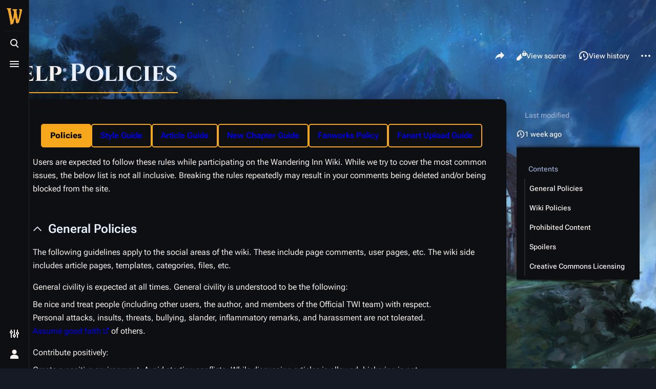

--- FILE ---
content_type: text/html; charset=UTF-8
request_url: https://wiki.wanderinginn.com/Help:Policies
body_size: 11777
content:
<!DOCTYPE html>
<html class="client-nojs skin-theme-clientpref-night citizen-feature-autohide-navigation-clientpref-1 citizen-feature-pure-black-clientpref-0 citizen-feature-custom-font-size-clientpref-standard citizen-feature-custom-width-clientpref-standard citizen-feature-performance-mode-clientpref-1 citizen-header-position-left" lang="en" dir="ltr">
<head>
<meta charset="UTF-8">
<title>Help:Policies - The Wandering Inn Wiki</title>
<script>document.documentElement.className="client-js skin-theme-clientpref-night citizen-feature-autohide-navigation-clientpref-1 citizen-feature-pure-black-clientpref-0 citizen-feature-custom-font-size-clientpref-standard citizen-feature-custom-width-clientpref-standard citizen-feature-performance-mode-clientpref-1 citizen-header-position-left";RLCONF={"wgBreakFrames":false,"wgSeparatorTransformTable":["",""],"wgDigitTransformTable":["",""],"wgDefaultDateFormat":"dmy","wgMonthNames":["","January","February","March","April","May","June","July","August","September","October","November","December"],"wgRequestId":"aXWjWHZHxx9LMC8My1DztQABhR0","wgCanonicalNamespace":"Help","wgCanonicalSpecialPageName":false,"wgNamespaceNumber":12,"wgPageName":"Help:Policies","wgTitle":"Policies","wgCurRevisionId":115919,"wgRevisionId":115919,"wgArticleId":12568,"wgIsArticle":true,"wgIsRedirect":false,"wgAction":"view","wgUserName":null,"wgUserGroups":["*"],"wgCategories":[],"wgPageViewLanguage":"en","wgPageContentLanguage":"en","wgPageContentModel":"wikitext","wgRelevantPageName":"Help:Policies","wgRelevantArticleId":12568,"wgIsProbablyEditable":false,"wgRelevantPageIsProbablyEditable":false,"wgRestrictionEdit":["sysop"],"wgRestrictionMove":["sysop"],"wgCiteReferencePreviewsActive":true,"wgVisualEditor":{"pageLanguageCode":"en","pageLanguageDir":"ltr","pageVariantFallbacks":"en"},"wgMediaViewerOnClick":true,"wgMediaViewerEnabledByDefault":true,"wgEditSubmitButtonLabelPublish":false,"CommentStreams":{"canComment":true,"moderatorEdit":false,"moderatorDelete":false,"moderatorFastDelete":1,"showLabels":1,"newestStreamsOnTop":1,"initiallyCollapsed":false,"enableVoting":0,"enableWatchlist":1,"comments":[{"pageid":12577,"commentblockname":null,"associatedid":12568,"commenttitle":"Intimidating","wikitext":"I think this part \u0026quot;Ignorance of the rules is not an excuse for breaking them\u0026quot; might be a bit intimidating, as people are expected  to know all rules by heart before participating in the wiki. I think it can be intimidating to new users who\u0026#039;d wish to participate, even a little.\n\nAlso, I\u0026#039;d recommend adding a \u0026quot;repeatedly\u0026quot; here : \u0026quot;Breaking the rules \u0026#039;\u0026#039;repeatedly\u0026#039;\u0026#039; may result in your comments being deleted and/or being blocked from the site. \u0026quot; just to give someone a second chance.\n\nBecause if we don\u0026#039;t follow in Erin\u0026#039;s footsteps, who will? :)\n\nMy main idea is always to give a second (or even third depending on how light the offense might be) chance to users. Point them to their mistake, educate them, tell them why we did set them up, etc.\n\nI work on an open source project that relies a lot on user contributions, and being too harsh on enforcing rules for a first timer is not a good idea. For example we review their first contributions and point their mistakes to them (without being condescending) and 99% of the time they don\u0026#039;t do those mistakes again.\n","html":"\u003Cp\u003EI think this part \"Ignorance of the rules is not an excuse for breaking them\" might be a bit intimidating, as people are expected  to know all rules by heart before participating in the wiki. I think it can be intimidating to new users who'd wish to participate, even a little.\n\u003C/p\u003E\u003Cp\u003EAlso, I'd recommend adding a \"repeatedly\" here\u0026#160;: \"Breaking the rules \u003Ci\u003Erepeatedly\u003C/i\u003E may result in your comments being deleted and/or being blocked from the site. \" just to give someone a second chance.\n\u003C/p\u003E\u003Cp\u003EBecause if we don't follow in Erin's footsteps, who will?\u0026#160;:)\n\u003C/p\u003E\u003Cp\u003EMy main idea is always to give a second (or even third depending on how light the offense might be) chance to users. Point them to their mistake, educate them, tell them why we did set them up, etc.\n\u003C/p\u003E\u003Cp\u003EI work on an open source project that relies a lot on user contributions, and being too harsh on enforcing rules for a first timer is not a good idea. For example we review their first contributions and point their mistakes to them (without being condescending) and 99% of the time they don't do those mistakes again.\n\u003C/p\u003E","username":"AxelTerizaki","numreplies":1,"userdisplayname":"\u003Ca href=\"/User:AxelTerizaki\" title=\"User:AxelTerizaki\"\u003EAxel Terizaki\u003C/a\u003E","avatar":"/images/avatars/wanderinginn_wiki_54242258_l.jpg?r=20231218182836","moderated":null,"created":"Jan 22, 2024 at 10:27 am","created_timestamp":"1705915627","modified":null,"watching":false,"children":[{"pageid":12594,"parentid":12577,"wikitext":"Good points! I\u0026#039;ll change that part to be less strict and more accommodating. My Drake is showing","html":"\u003Cp\u003EGood points! I'll change that part to be less strict and more accommodating. My Drake is showing\n\u003C/p\u003E","username":"Torenity","userdisplayname":"\u003Ca href=\"/User:Torenity\" title=\"User:Torenity\"\u003ETorenity\u003C/a\u003E","avatar":"/images/avatars/wanderinginn_wiki_54168836_l.png?r=20231220002148","moderated":null,"created":"Jan 22, 2024 at 6:53 pm","created_timestamp":"1705945985","modified":null}]}]},"wgCheckUserClientHintsHeadersJsApi":["brands","architecture","bitness","fullVersionList","mobile","model","platform","platformVersion"]};
RLSTATE={"site.styles":"ready","user.styles":"ready","user":"ready","user.options":"loading","skins.citizen.styles":"ready","skins.citizen.codex.styles":"ready","skins.citizen.icons":"ready","ext.socialprofile.responsive":"ready","ext.visualEditor.desktopArticleTarget.noscript":"ready"};RLPAGEMODULES=["site","mediawiki.page.ready","mediawiki.toc","skins.citizen.scripts","ext.visualEditor.desktopArticleTarget.init","ext.visualEditor.targetLoader","ext.CommentStreams","ext.checkUser.clientHints"];</script>
<script>(RLQ=window.RLQ||[]).push(function(){mw.loader.impl(function(){return["user.options@12s5i",function($,jQuery,require,module){mw.user.tokens.set({"patrolToken":"+\\","watchToken":"+\\","csrfToken":"+\\"});
}];});});</script>
<link rel="stylesheet" href="/load.php?lang=en&amp;modules=ext.socialprofile.responsive%7Cext.visualEditor.desktopArticleTarget.noscript%7Cskins.citizen.codex.styles%7Cskins.citizen.icons%2Cstyles&amp;only=styles&amp;skin=citizen">
<script async="" src="/load.php?lang=en&amp;modules=startup&amp;only=scripts&amp;raw=1&amp;skin=citizen"></script>
<meta name="ResourceLoaderDynamicStyles" content="">
<link rel="stylesheet" href="/load.php?lang=en&amp;modules=site.styles&amp;only=styles&amp;skin=citizen">
<meta name="generator" content="MediaWiki 1.43.6">
<meta name="robots" content="max-image-preview:standard">
<meta name="format-detection" content="telephone=no">
<meta name="theme-color" content="#0d0e12">
<meta name="viewport" content="width=device-width,initial-scale=1,viewport-fit=cover">
<link rel="manifest" href="https://wiki.wanderinginn.com/api.php?action=webapp-manifest">
<link rel="apple-touch-icon" href="/resources/assets/apple-touch-icon.png">
<link rel="icon" href="/resources/assets/favicon.ico">
<link rel="search" type="application/opensearchdescription+xml" href="/rest.php/v1/search" title="The Wandering Inn Wiki (en)">
<link rel="EditURI" type="application/rsd+xml" href="https://wiki.wanderinginn.com/api.php?action=rsd">
<link rel="license" href="https://creativecommons.org/licenses/by-nc-sa/4.0/">
<link rel="alternate" type="application/atom+xml" title="The Wandering Inn Wiki Atom feed" href="/index.php?title=Special:RecentChanges&amp;feed=atom">
<script>window.clientPrefs=()=>{let className=document.documentElement.className;const storage=localStorage.getItem('mwclientpreferences');if(storage){storage.split(',').forEach((pref)=>{className=className.replace(new RegExp('(^| )'+pref.replace(/-clientpref-\w+$|[^\w-]+/g,'')+'-clientpref-\\w+( |$)'),'$1'+pref+'$2');});document.documentElement.className=className;}};(()=>{window.clientPrefs();})();</script>
</head>
<body class="citizen-toc-enabled citizen-sections-enabled mediawiki ltr sitedir-ltr mw-hide-empty-elt ns-12 ns-subject page-Help_Policies rootpage-Help_Policies skin-citizen action-view skin--responsive">
<header class="mw-header citizen-header">
	<div class="citizen-header__logo">
		<a href="/The_Wandering_Inn_Wiki" class="mw-logo citizen-header__button" title="Visit the main page">
			<img class="mw-logo-icon" src="/resources/assets/the wandering inn wiki logo.svg 
" alt="" aria-hidden="true" height="32" width="32">
			<span class="citizen-ui-icon mw-ui-icon-home mw-ui-icon-wikimedia-home"></span>
		</a>
	</div>
	
<div class="citizen-search citizen-header__item citizen-dropdown">
	<details id="citizen-search-details" class="citizen-dropdown-details">
		<summary
			id="citizen-search-summary"
			class="citizen-dropdown-summary" 
			title="Toggle search [/]"
			aria-details="citizen-search__card">
			<span class="citizen-ui-icon">
				<span></span>
				<span></span>
				<span></span>
			</span>
			<span>Toggle search</span>
		</summary>
		
	</details>
	<div role="search" id="citizen-search__card" class="citizen-search-box citizen-search__card citizen-menu__card">
		<div class="citizen-menu__card-content">
			<form action="/index.php" class="citizen-search__form" id="searchform" autocomplete="off">
				<input type="hidden" name="title" value="Special:Search">
				<label class="citizen-search__formIcon" for="searchInput">
					<span class="citizen-search__icon citizen-ui-icon mw-ui-icon-wikimedia-search"></span>
					<span class="screen-reader-text">Search</span>
				</label>
				<input type="search" name="search" placeholder="Search The Wandering Inn Wiki" aria-label="Search The Wandering Inn Wiki" autocapitalize="sentences" title="Search The Wandering Inn Wiki [f]" accesskey="f" id="searchInput">
				<a
					class="citizen-search__random citizen-search__formButton"
					href="/Special:Random"
					title="Random page">
					<span class="citizen-ui-icon mw-ui-icon-wikimedia-die"></span>
					<span class="screen-reader-text"></span>
				</a>
			</form>
			<div class="citizen-search__footer">
				<div class="citizen-search__footer-start">Powered by Elasticsearch</div>
				<div class="citizen-search__footer-end">
					<div class="citizen-keyboard-hint">
	<div class="citizen-keyboard-hint-label">Select item</div>
	<kbd class="citizen-keyboard-hint-key">↑ ↓</kbd>
</div>
<div class="citizen-keyboard-hint">
	<div class="citizen-keyboard-hint-label">Open search</div>
	<kbd class="citizen-keyboard-hint-key">/</kbd>
</div>
<div class="citizen-keyboard-hint">
	<div class="citizen-keyboard-hint-label">Exit search</div>
	<kbd class="citizen-keyboard-hint-key">Esc</kbd>
</div>

				</div>
			</div>
		</div>
	</div>
</div>

	<div class="citizen-drawer citizen-header__item citizen-dropdown">
		<details class="citizen-dropdown-details">
			<summary
			class="citizen-dropdown-summary" 
			title="Toggle menu"
			aria-details="citizen-drawer__card">
			<span class="citizen-ui-icon">
				<span></span>
				<span></span>
				<span></span>
			</span>
			<span>Toggle menu</span>
		</summary>	</details>
		<div id="citizen-drawer__card" class="citizen-drawer__card citizen-menu__card">
			<div class="citizen-menu__card-content">
				<header class="citizen-drawer__header">
					<a href="/The_Wandering_Inn_Wiki" class="mw-logo citizen-drawer__logo" title="Visit the main page">
					<img class="mw-logo-icon" src="/resources/assets/the wandering inn wiki logo.svg 
" alt="" aria-hidden="true" height="80" width="80" loading="lazy">
				</a>
				<div class="citizen-drawer__siteinfo">
						<div class="citizen-siteStats">
	<div class="citizen-siteStats__item" id="citizen-siteStats__item--articles" title="articles">
		<span class="citizen-ui-icon mw-ui-icon-article mw-ui-icon-wikimedia-article"></span>
		<span>5.3K</span>
	</div>
	<div class="citizen-siteStats__item" id="citizen-siteStats__item--images" title="files">
		<span class="citizen-ui-icon mw-ui-icon-image mw-ui-icon-wikimedia-image"></span>
		<span>2.7K</span>
	</div>
	<div class="citizen-siteStats__item" id="citizen-siteStats__item--users" title="users">
		<span class="citizen-ui-icon mw-ui-icon-userAvatar mw-ui-icon-wikimedia-userAvatar"></span>
		<span>563</span>
	</div>
	<div class="citizen-siteStats__item" id="citizen-siteStats__item--edits" title="edits">
		<span class="citizen-ui-icon mw-ui-icon-edit mw-ui-icon-wikimedia-edit"></span>
		<span>117.9K</span>
	</div>
</div>
						<div class="mw-logo-wordmark">The Wandering Inn Wiki</div>
									</div>
				</header>
					<section id="citizen-main-menu" class="citizen-main-menu citizen-drawer__menu">
					<nav
	id="p-navigation"
	class="citizen-menu mw-portlet mw-portlet-navigation"
	
	
>
	<div class="citizen-menu__heading">
		Navigation
	</div>
	<div class="citizen-menu__content">
		
		<ul class="citizen-menu__content-list">
			
			<li id="n-mainpage-description" class="mw-list-item"><a href="/The_Wandering_Inn_Wiki" title="Visit the main page [z]" accesskey="z"><span class="citizen-ui-icon mw-ui-icon-home mw-ui-icon-wikimedia-home"></span> <span>Main page</span></a></li><li id="n-Browse-the-Wiki!" class="mw-list-item"><a href="/The_Wandering_Inn_Wiki:Browse_the_Wiki"><span>Browse the Wiki!</span></a></li><li id="n-recentchanges" class="mw-list-item"><a href="/Special:RecentChanges" title="A list of recent changes in the wiki [r]" accesskey="r"><span class="citizen-ui-icon mw-ui-icon-recentChanges mw-ui-icon-wikimedia-recentChanges"></span> <span>Recent changes</span></a></li><li id="n-randompage" class="mw-list-item"><a href="/Special:Random" title="Load a random page [x]" accesskey="x"><span class="citizen-ui-icon mw-ui-icon-die mw-ui-icon-wikimedia-die"></span> <span>Random page</span></a></li><li id="n-help-mediawiki" class="mw-list-item"><a href="https://www.mediawiki.org/wiki/Special:MyLanguage/Help:Contents" target="_blank"><span class="citizen-ui-icon mw-ui-icon-help mw-ui-icon-wikimedia-help"></span> <span>Help about MediaWiki</span></a></li><li id="t-specialpages" class="mw-list-item"><a href="/Special:SpecialPages" title="A list of all special pages [q]" accesskey="q"><span class="citizen-ui-icon mw-ui-icon-specialPages mw-ui-icon-wikimedia-specialPages"></span> <span>Special pages</span></a></li><li id="t-upload" class="mw-list-item"><a href="/Special:Upload" title="Upload files [u]" accesskey="u"><span class="citizen-ui-icon mw-ui-icon-upload mw-ui-icon-wikimedia-upload"></span> <span>Upload file</span></a></li>
		</ul>
		
	</div></nav>

					<nav
	id="p-[Wiki_Warriors]"
	class="citizen-menu mw-portlet mw-portlet-_Wiki_Warriors"
	
	
>
	<div class="citizen-menu__heading">
		[Wiki Warriors]
	</div>
	<div class="citizen-menu__content">
		
		<ul class="citizen-menu__content-list">
			
			<li id="n-Community" class="mw-list-item"><a href="/The_Wandering_Inn_Wiki:Community"><span>Community</span></a></li><li id="n-Comment-Activity" class="mw-list-item"><a href="/Special:AllComments"><span>Comment Activity</span></a></li><li id="n-Staff" class="mw-list-item"><a href="/The_Wandering_Inn_Wiki:Staff"><span>Staff</span></a></li><li id="n-Policies" class="mw-list-item"><a href="/Help:Policies"><span>Policies</span></a></li><li id="n-Editing-Tools" class="mw-list-item"><a href="/Help:Editing_Tools"><span>Editing Tools</span></a></li><li id="n-Images" class="mw-list-item"><a href="/Special:NewFiles"><span>Images</span></a></li>
		</ul>
		
	</div></nav>
<nav
	id="p-Terminology"
	class="citizen-menu mw-portlet mw-portlet-Terminology"
	
	
>
	<div class="citizen-menu__heading">
		Terminology
	</div>
	<div class="citizen-menu__content">
		
		<ul class="citizen-menu__content-list">
			
			<li id="n-Skills" class="mw-list-item"><a href="/Skills"><span>Skills</span></a></li><li id="n-Spells" class="mw-list-item"><a href="/Spells"><span>Spells</span></a></li><li id="n-Classes" class="mw-list-item"><a href="/Classes"><span>Classes</span></a></li><li id="n-Races" class="mw-list-item"><a href="/Races"><span>Races</span></a></li>
		</ul>
		
	</div></nav>
<nav
	id="p-The_Innverse"
	class="citizen-menu mw-portlet mw-portlet-The_Innverse"
	
	
>
	<div class="citizen-menu__heading">
		The Innverse
	</div>
	<div class="citizen-menu__content">
		
		<ul class="citizen-menu__content-list">
			
			<li id="n-Characters" class="mw-list-item"><a href="/Category:Characters"><span>Characters</span></a></li><li id="n-Monsters" class="mw-list-item"><a href="/Monsters"><span>Monsters</span></a></li><li id="n-Locations" class="mw-list-item"><a href="/Category:Locations"><span>Locations</span></a></li><li id="n-Timeline" class="mw-list-item"><a href="/Timeline"><span>Timeline</span></a></li><li id="n-Chapters" class="mw-list-item"><a href="/Chapter_List"><span>Chapters</span></a></li>
		</ul>
		
	</div></nav>
<nav
	id="p-The_Wandering_Inn"
	class="citizen-menu mw-portlet mw-portlet-The_Wandering_Inn"
	
	
>
	<div class="citizen-menu__heading">
		The Wandering Inn
	</div>
	<div class="citizen-menu__content">
		
		<ul class="citizen-menu__content-list">
			
			<li id="n-The-Inn" class="mw-list-item"><a href="/The_Wandering_Inn"><span>The Inn</span></a></li><li id="n-Erin" class="mw-list-item"><a href="/Erin_Solstice"><span>Erin</span></a></li><li id="n-Lyonette" class="mw-list-item"><a href="/Lyonette_du_Marquin"><span>Lyonette</span></a></li><li id="n-Mrsha" class="mw-list-item"><a href="/Mrsha_du_Marquin"><span>Mrsha</span></a></li><li id="n-Ishkr" class="mw-list-item"><a href="/Ishkr_Silverfang"><span>Ishkr</span></a></li><li id="n-Pisces" class="mw-list-item"><a href="/Pisces_Jealnet"><span>Pisces</span></a></li><li id="n-Rags" class="mw-list-item"><a href="/Rags"><span>Rags</span></a></li><li id="n-Ceria" class="mw-list-item"><a href="/Ceria_Springwalker"><span>Ceria</span></a></li>
		</ul>
		
	</div></nav>
<nav
	id="p-Liscor"
	class="citizen-menu mw-portlet mw-portlet-Liscor"
	
	
>
	<div class="citizen-menu__heading">
		Liscor
	</div>
	<div class="citizen-menu__content">
		
		<ul class="citizen-menu__content-list">
			
			<li id="n-The-City" class="mw-list-item"><a href="/Liscor"><span>The City</span></a></li><li id="n-Klbkch" class="mw-list-item"><a href="/Klbkch"><span>Klbkch</span></a></li><li id="n-Relc" class="mw-list-item"><a href="/Relc_Grasstongue"><span>Relc</span></a></li><li id="n-Krshia" class="mw-list-item"><a href="/Krshia_Silverfang"><span>Krshia</span></a></li><li id="n-Selys" class="mw-list-item"><a href="/Selys_Shivertail"><span>Selys</span></a></li><li id="n-Olesm" class="mw-list-item"><a href="/Olesm_Swifttail"><span>Olesm</span></a></li><li id="n-The-Free-Hive-(Antinium)" class="mw-list-item"><a href="/Free_Hive"><span>The Free Hive (Antinium)</span></a></li>
		</ul>
		
	</div></nav>
<nav
	id="p-Earthers"
	class="citizen-menu mw-portlet mw-portlet-Earthers"
	
	
>
	<div class="citizen-menu__heading">
		Earthers
	</div>
	<div class="citizen-menu__content">
		
		<ul class="citizen-menu__content-list">
			
			<li id="n-The-Earthers" class="mw-list-item"><a href="/Earthers"><span>The Earthers</span></a></li><li id="n-Cara" class="mw-list-item"><a href="/Cara_O%27Sullivan"><span>Cara</span></a></li><li id="n-Ryoka" class="mw-list-item"><a href="/Ryoka_Griffin"><span>Ryoka</span></a></li><li id="n-Geneva" class="mw-list-item"><a href="/Geneva_Scala"><span>Geneva</span></a></li><li id="n-Laken" class="mw-list-item"><a href="/Laken_Godart"><span>Laken</span></a></li><li id="n-Trey" class="mw-list-item"><a href="/Trey_Atwood"><span>Trey</span></a></li><li id="n-Teresa" class="mw-list-item"><a href="/Teresa_Atwood"><span>Teresa</span></a></li>
		</ul>
		
	</div></nav>
<nav
	id="p-Adventuring"
	class="citizen-menu mw-portlet mw-portlet-Adventuring"
	
	
>
	<div class="citizen-menu__heading">
		Adventuring
	</div>
	<div class="citizen-menu__content">
		
		<ul class="citizen-menu__content-list">
			
			<li id="n-Adventurers" class="mw-list-item"><a href="/Adventurers"><span>Adventurers</span></a></li><li id="n-Horns-of-Hammerad" class="mw-list-item"><a href="/Horns_of_Hammerad"><span>Horns of Hammerad</span></a></li><li id="n-Griffon-Hunt" class="mw-list-item"><a href="/Griffon_Hunt"><span>Griffon Hunt</span></a></li><li id="n-Halfseekers" class="mw-list-item"><a href="/Halfseekers"><span>Halfseekers</span></a></li><li id="n-Silver-Swords" class="mw-list-item"><a href="/Silver_Swords"><span>Silver Swords</span></a></li><li id="n-Saliss-of-Lights" class="mw-list-item"><a href="/Saliss_Oliwing"><span>Saliss of Lights</span></a></li>
		</ul>
		
	</div></nav>
<nav
	id="p-More"
	class="citizen-menu mw-portlet mw-portlet-More"
	
	
>
	<div class="citizen-menu__heading">
		More
	</div>
	<div class="citizen-menu__content">
		
		<ul class="citizen-menu__content-list">
			
			<li id="n-Main-website" class="mw-list-item"><a href="https://wanderinginn.com/" rel="nofollow" target="_blank"><span>Main website</span></a></li><li id="n-Fanworks-Booru" class="mw-list-item"><a href="https://fanworks.wanderinginn.com/" rel="nofollow" target="_blank"><span>Fanworks Booru</span></a></li><li id="n-Discord" class="mw-list-item"><a href="http://discord.gg/twi" rel="nofollow" target="_blank"><span>Discord</span></a></li><li id="n-Reddit" class="mw-list-item"><a href="https://www.reddit.com/r/WanderingInn/" rel="nofollow" target="_blank"><span>Reddit</span></a></li>
		</ul>
		
	</div></nav>

				</section>		</div>
		</div>
	</div>	<div class="citizen-header__inner">
		<div class="citizen-header__start"></div>
		<div class="citizen-header__end">
			<div class="citizen-preferences citizen-header__item citizen-dropdown">
				<details id="citizen-preferences-details" class="citizen-dropdown-details">
					<summary
						class="citizen-dropdown-summary" 
						title="Toggle preferences menu"
						aria-details="citizen-preferences__card">
						<span class="citizen-ui-icon mw-ui-icon-wikimedia-configure"></span>
						<span>Toggle preferences menu</span>
					</summary>
				</details>
				<div id="citizen-preferences__card" class="citizen-menu__card">
					<div class="citizen-menu__card-content">
						<div id="citizen-preferences-content" class="citizen-preferences-content"></div>
					</div>
				</div>
			</div>			<nav
	id="p-notifications"
	class="citizen-menu mw-portlet mw-portlet-notifications emptyPortlet"
	
	
>
	<div class="citizen-menu__heading">
		Notifications
	</div>
	<div class="citizen-menu__content">
		
		<ul class="citizen-menu__content-list">
			
			
		</ul>
		
	</div></nav>

			<div class="citizen-userMenu citizen-header__item citizen-dropdown">
				<details class="citizen-dropdown-details">
					<summary
						class="citizen-dropdown-summary" 
						title="Toggle personal menu"
						aria-details="citizen-userMenu__card">
						<span class="citizen-ui-icon mw-ui-icon-wikimedia-userAvatar"></span>
						<span>Toggle personal menu</span>
					</summary>
				</details>
				<div id="citizen-userMenu__card" class="citizen-menu__card">
					<div class="citizen-menu__card-content">
						<div class="citizen-userInfo">
	<div class="citizen-userInfo-title">
		<div>Not logged in</div>
		
	</div>
	<div class="citizen-userInfo-text">
		<div>Your IP address will be publicly visible if you make any edits.</div>
	</div>
</div>
						<nav
	id="p-user-interface-preferences"
	class="citizen-menu mw-portlet mw-portlet-user-interface-preferences emptyPortlet"
	
	
>
	<div class="citizen-menu__heading">
		user-interface-preferences
	</div>
	<div class="citizen-menu__content">
		
		<ul class="citizen-menu__content-list">
			
			
		</ul>
		
	</div></nav>

						<nav
	id="p-personal"
	class="citizen-menu mw-portlet mw-portlet-personal"
	 title="User menu"
	
>
	<div class="citizen-menu__heading">
		Personal tools
	</div>
	<div class="citizen-menu__content">
		
		<ul class="citizen-menu__content-list">
			
			<li id="pt-anontalk" class="mw-list-item"><a href="/Special:MyTalk" title="Discussion about edits from this IP address [n]" accesskey="n"><span class="citizen-ui-icon mw-ui-icon-userTalk mw-ui-icon-wikimedia-userTalk"></span> <span>Talk</span></a></li><li id="pt-anoncontribs" class="mw-list-item"><a href="/Special:MyContributions" title="A list of edits made from this IP address [y]" accesskey="y"><span class="citizen-ui-icon mw-ui-icon-userContributions mw-ui-icon-wikimedia-userContributions"></span> <span>Contributions</span></a></li><li id="pt-createaccount" class="mw-list-item"><a href="/index.php?title=Special:CreateAccount&amp;returnto=Help%3APolicies" title="You are encouraged to create an account and log in; however, it is not mandatory"><span class="citizen-ui-icon mw-ui-icon-userAdd mw-ui-icon-wikimedia-userAdd"></span> <span>Create account</span></a></li><li id="pt-login" class="mw-list-item"><a href="/index.php?title=Special:UserLogin&amp;returnto=Help%3APolicies" title="You are encouraged to log in; however, it is not mandatory [o]" accesskey="o"><span class="citizen-ui-icon mw-ui-icon-logIn mw-ui-icon-wikimedia-logIn"></span> <span>Log in</span></a></li>
		</ul>
		
	</div></nav>

					</div>
				</div>
			</div>		</div>
	</div>
</header>
<div class="citizen-page-container">
	<div class="citizen-sitenotice-container"><div id="siteNotice"></div></div>
	<main class="mw-body" id="content">
		<header class="mw-body-header citizen-page-header" id="citizen-page-header">
			<div class="citizen-page-header-inner">
				
<div class="citizen-page-heading">
	<div class="firstHeading-container">
		<h1 id="firstHeading" class="firstHeading mw-first-heading"><span class="mw-page-title-namespace">Help</span><span class="mw-page-title-separator">:</span><span class="mw-page-title-main">Policies</span></h1>
		
		<div class="mw-indicators">
		</div>	</div>
	<div id="siteSub">Help page</div>
</div>
				
<div class="page-actions">
	<button
	id="citizen-share"
	class="citizen-share citizen-button citizen-dropdown-summary"
	title="Share this page"
>
	<span class="citizen-ui-icon mw-ui-icon-wikimedia-share"></span>
	<span>Share this page</span>
</button>
	
		<nav
	id="p-views"
	class="citizen-menu mw-portlet mw-portlet-views"
	
	
>
	<div class="citizen-menu__heading">
		Views
	</div>
	<div class="citizen-menu__content">
		
		<ul class="citizen-menu__content-list">
			
			<li id="ca-view" class="selected mw-list-item"><a href="/Help:Policies"><span class="citizen-ui-icon mw-ui-icon-article mw-ui-icon-wikimedia-article"></span> <span>Read</span></a></li><li id="ca-viewsource" class="mw-list-item"><a href="/edit/Help:Policies" title="This page is protected.&#10;You can view its source [e]" accesskey="e"><span class="citizen-ui-icon mw-ui-icon-editLock mw-ui-icon-wikimedia-editLock"></span> <span>View source</span></a></li><li id="ca-history" class="mw-list-item"><a href="/history/Help:Policies" title="Past revisions of this page [h]" accesskey="h"><span class="citizen-ui-icon mw-ui-icon-history mw-ui-icon-wikimedia-history"></span> <span>View history</span></a></li>
		</ul>
		
	</div></nav>

		<nav
	id="p-associated-pages"
	class="citizen-menu mw-portlet mw-portlet-associated-pages"
	
	
>
	<div class="citizen-menu__heading">
		associated-pages
	</div>
	<div class="citizen-menu__content">
		
		<ul class="citizen-menu__content-list">
			
			<li id="ca-nstab-help" class="selected mw-list-item"><a href="/Help:Policies" title="View the help page [c]" accesskey="c"><span class="citizen-ui-icon mw-ui-icon-arrowPrevious mw-ui-icon-wikimedia-arrowPrevious"></span> <span>Help page</span></a></li><li id="ca-talk" class="new mw-list-item"><a href="/edit/Help_talk:Policies?redlink=1" rel="discussion" class="new" title="Discussion about the content page (page does not exist) [t]" accesskey="t"><span class="citizen-ui-icon mw-ui-icon-speechBubbles mw-ui-icon-wikimedia-speechBubbles"></span> <span>Discussion</span></a></li>
		</ul>
		
	</div></nav>

	<div
	id="citizen-page-more-dropdown"
	class="page-actions-more page-actions__item citizen-dropdown"
>
	<details class="citizen-dropdown-details">
		<summary
			class="citizen-dropdown-summary" 
			title="More actions"
			aria-details="page-actions-more__card">
			<span class="citizen-ui-icon mw-ui-icon-wikimedia-ellipsis"></span>
			<span>More actions</span>
		</summary>
	</details>
	<aside id="page-actions-more__card" class="citizen-menu__card">
		<div class="citizen-menu__card-content">
					<nav
	id="p-cactions"
	class="citizen-menu mw-portlet mw-portlet-cactions emptyPortlet"
	 title="More options"
	
>
	<div class="citizen-menu__heading">
		More
	</div>
	<div class="citizen-menu__content">
		
		<ul class="citizen-menu__content-list">
			
			
		</ul>
		
	</div></nav>

			<nav
	id="p-tb"
	class="citizen-menu mw-portlet mw-portlet-tb"
	
	
>
	<div class="citizen-menu__heading">
		Tools
	</div>
	<div class="citizen-menu__content">
		
		<ul class="citizen-menu__content-list">
			
			<li id="t-whatlinkshere" class="mw-list-item"><a href="/Special:WhatLinksHere/Help:Policies" title="A list of all wiki pages that link here [j]" accesskey="j"><span class="citizen-ui-icon mw-ui-icon-articleRedirect mw-ui-icon-wikimedia-articleRedirect"></span> <span>What links here</span></a></li><li id="t-recentchangeslinked" class="mw-list-item"><a href="/Special:RecentChangesLinked/Help:Policies" rel="nofollow" title="Recent changes in pages linked from this page [k]" accesskey="k"><span class="citizen-ui-icon mw-ui-icon-recentChanges mw-ui-icon-wikimedia-recentChanges"></span> <span>Related changes</span></a></li><li id="t-print" class="mw-list-item"><a href="javascript:print();" rel="alternate" title="Printable version of this page [p]" accesskey="p"><span class="citizen-ui-icon mw-ui-icon-printer mw-ui-icon-wikimedia-printer"></span> <span>Printable version</span></a></li><li id="t-permalink" class="mw-list-item"><a href="/index.php?title=Help:Policies&amp;oldid=115919" title="Permanent link to this revision of this page"><span class="citizen-ui-icon mw-ui-icon-link mw-ui-icon-wikimedia-link"></span> <span>Permanent link</span></a></li><li id="t-info" class="mw-list-item"><a href="/info/Help:Policies" title="More information about this page"><span class="citizen-ui-icon mw-ui-icon-infoFilled mw-ui-icon-wikimedia-infoFilled"></span> <span>Page information</span></a></li><li id="t-cite" class="mw-list-item"><a href="/index.php?title=Special:CiteThisPage&amp;page=Help%3APolicies&amp;id=115919&amp;wpFormIdentifier=titleform" title="Information on how to cite this page"><span class="citizen-ui-icon mw-ui-icon-quotes mw-ui-icon-wikimedia-quotes"></span> <span>Cite this page</span></a></li>
		</ul>
		
	</div></nav>

		</div>
	</aside>
</div>
</div>
			</div>
		</header>
		<div id="citizen-page-header-sticky-sentinel"></div>
		<div class="citizen-body-container">
			<div id="bodyContent" class="citizen-body" aria-labelledby="firstHeading">
				<div id="contentSub"><div id="mw-content-subtitle"></div></div>
				
				
				<div id="mw-content-text" class="mw-body-content"><div class="mw-content-ltr mw-parser-output" lang="en" dir="ltr"><section id="citizen-section-0" class="citizen-section"><div class="cs-comments"></div>
<style data-mw-deduplicate="TemplateStyles:r84946">.mw-parser-output .tabs-container{display:flex;flex-direction:row;flex-wrap:wrap;gap:1rem;color:#F7A71B;justify-content:center}.mw-parser-output .tabs-container>p{display:none}.mw-parser-output .tab-wrapper{font-weight:600;border-radius:5px;border:2px solid #F7A71B;align-self:center;text-align:center}.mw-parser-output .tab-selected{background-color:#F7A71B;color:black;font-weight:800}.mw-parser-output .tab-selected,.mw-parser-output .tab-wrapper a{padding:0.5rem 1rem 0.5rem 1rem;display:block}</style>
<div class="tabs-container">
  <div style="min-width:5.0em; max-width:20em;" class="tab-wrapper tab-selected">Policies</div>
  <div style="min-width:5.0em; max-width:20em;" class="tab-wrapper"><a href="/Help:Policies/Style_Guide" title="Help:Policies/Style Guide">Style Guide</a></div>
  <div style="min-width:5.0em; max-width:20em;" class="tab-wrapper"><a href="/Help:Policies/Article_Guide" title="Help:Policies/Article Guide">Article Guide</a></div>
  <div style="min-width:5.0em; max-width:20em;" class="tab-wrapper"><a href="/Help:Policies/New_Chapter_Guide" title="Help:Policies/New Chapter Guide">New Chapter Guide</a></div>
  <div style="min-width:5.0em; max-width:20em;" class="tab-wrapper"><a href="/Help:Policies/Fanworks_Policy" title="Help:Policies/Fanworks Policy">Fanworks Policy</a></div>
  <div style="min-width:5.0em; max-width:20em;" class="tab-wrapper"><a href="/Help:Policies/Fanart_Upload_Guide" title="Help:Policies/Fanart Upload Guide">Fanart Upload Guide</a></div>
<p><br/>  
</p><p><br/>  
</p><p><br/>  
</p><p><br/>  
</p>
</div>
<p>Users are expected to follow these rules while participating on the <i>Wandering Inn Wiki</i>.  While we try to cover the most common issues, the below list is not all inclusive. Breaking the rules repeatedly may result in your comments being deleted and/or being blocked from the site.
</p>
<meta property="mw:PageProp/toc"/>
</section><h2 class="citizen-section-heading"><span class="citizen-section-indicator citizen-ui-icon mw-ui-icon-wikimedia-collapse"></span><span class="mw-headline" id="General_Policies">General Policies</span></h2><section id="citizen-section-1" class="citizen-section">
<p>The following guidelines apply to the social areas of the wiki. These include page comments, user pages, etc. The wiki side includes article pages, templates, categories, files, etc.
</p><p>General civility is expected at all times. General civility is understood to be the following:
</p>
<ul><li>Be nice and treat people (including other users, the author, and members of the Official TWI team) with respect.</li>
<li>Personal attacks, insults, threats, bullying, slander, inflammatory remarks, and harassment are not tolerated.</li>
<li><a target="_blank" rel="nofollow noreferrer noopener" class="external text" href="https://en.wikipedia.org/wiki/Wikipedia:Assume_good_faith">Assume good faith</a> of others.</li></ul>
<p>Contribute positively:
</p>
<ul><li>Create a positive environment. Avoid starting conflicts. While discussing articles is allowed, bickering is not.</li>
<li>Comments are expected to be relevant to the topic. They should also be appropriate, i.e. exclude inappropriate language and inflammatory statements.</li>
<li>Like the official TWI website, critical opinions and comments are allowed. However, this is a fanwork for <i>The Wandering Inn</i> and we aim to maintain a positive environment for fans. Making incessant and frequent complaints on the wiki is considered trolling.</li>
<li>Comments are expected to use decent spelling, grammar, and punctuation. Do not use excessive amounts of caps or chat speak.</li></ul>
</section><h2 class="citizen-section-heading"><span class="citizen-section-indicator citizen-ui-icon mw-ui-icon-wikimedia-collapse"></span><span class="mw-headline" id="Wiki_Policies">Wiki Policies</span></h2><section id="citizen-section-2" class="citizen-section">
<p>The above rules regarding General Civility apply.
</p>
<ul><li>Do not vandalize the wiki. Examples include adding gibberish, editing text to include falsehoods, removing all content, etc. If you see a vandalized page, try to fix it yourself.
<ul><li>If you need help, contact an admin. If you see an IP or user regularly vandalize the wiki, notify an <a href="/The_Wandering_Inn_Wiki:Staff" title="The Wandering Inn Wiki:Staff">admin</a> to ensure action is taken.</li></ul></li>
<li>Do not call out editors for lack of content on pages. Everyone contributing to the wiki does so on their own time.
<ul><li>If you see something missing or something inaccurate, you are free to edit, contribute, or comment. We're always in need of more volunteers.</li></ul></li>
<li>Editing conflicts: When there is an editing conflict, the involved editors are expected to first try to solve the issue on their own (i.e. stop editing the page in conflict, communicate with each other, and attempt to come to resolution). If they cannot come to an agreement, they should ask a neutral party or an admin to assist.
<ul><li><a target="_blank" rel="nofollow noreferrer noopener" class="external text" href="https://en.wikipedia.org/wiki/Wikipedia:Edit_warring">Edit warring</a>, i.e. repeatedly reverting pages instead of discussing, is not allowed.</li></ul></li></ul>
</section><h2 class="citizen-section-heading"><span class="citizen-section-indicator citizen-ui-icon mw-ui-icon-wikimedia-collapse"></span><span class="mw-headline" id="Prohibited_Content">Prohibited Content</span></h2><section id="citizen-section-3" class="citizen-section">
<ul><li>NSFW, sexually explicit images or content is prohibited.</li>
<li>A.I. generated images.</li>
<li>Profanity within wiki articles is prohibited, unless directly quoting text from works in the Innverse.</li>
<li><b>Patreon</b>: Knowledge and information from chapters locked behind <a href="/Pirateaba" title="Pirateaba">pirateaba</a>'s <a target="_blank" rel="nofollow noreferrer noopener" class="external text" href="https://www.patreon.com/user?u=4240617">Patreon subscription</a> are not to be referenced until they are publicly posted on the <a target="_blank" rel="nofollow noreferrer noopener" class="external text" href="https://wanderinginn.com">TWI website</a>.</li></ul>
</section><h2 class="citizen-section-heading"><span class="citizen-section-indicator citizen-ui-icon mw-ui-icon-wikimedia-collapse"></span><span class="mw-headline" id="Spoilers">Spoilers</span></h2><section id="citizen-section-4" class="citizen-section">
<ul><li>The wiki's purpose and objective is to be a conclusive database of information regarding <i>The Wandering Inn</i> and other official stories taking place in the same universe. Spoilers on the wiki are unavoidable and readers are cautioned to beware spoilers at their own discretion.</li>
<li>As <i>The Wandering Inn</i> is a large and on-going work, we recognize that efforts to help hide spoilers for those seeking information on the wiki is appreciated. Though we cannot guarantee a reader will not be spoiled while browsing the wiki, standards the wiki has in-place to help avoid spoiling <i>The Wandering Inn</i> are:
<ul><li>Hiding the status of a character at the top of their page within their information box, such as <i>Alive</i> or <i>Deceased</i> or otherwise.</li>
<li>Placing a general spoiler warning at the wiki's main landing page.</li></ul></li></ul>
</section><h2 class="citizen-section-heading"><span class="citizen-section-indicator citizen-ui-icon mw-ui-icon-wikimedia-collapse"></span><span class="mw-headline" id="Creative_Commons_Licensing">Creative Commons Licensing</span></h2><section id="citizen-section-5" class="citizen-section">
<p>The wiki's content is under <a target="_blank" rel="nofollow noreferrer noopener" class="external text" href="https://creativecommons.org/licenses/by-nc-sa/4.0/">CC-BY-NC-SA</a> licensing.
</p>
<!-- 
NewPP limit report
Cached time: 20260125050008
Cache expiry: 0
Reduced expiry: true
Complications: [show‐toc]
CPU time usage: 0.024 seconds
Real time usage: 0.025 seconds
Preprocessor visited node count: 144/1000000
Post‐expand include size: 2337/2097152 bytes
Template argument size: 328/2097152 bytes
Highest expansion depth: 5/100
Expensive parser function count: 0/100
Unstrip recursion depth: 0/20
Unstrip post‐expand size: 630/5000000 bytes
-->
<!--
Transclusion expansion time report (%,ms,calls,template)
100.00%   14.008      1 Template:Tabs
100.00%   14.008      1 -total
-->
</section></div>
<div class="printfooter" data-nosnippet="">Retrieved from "<a dir="ltr" href="https://wiki.wanderinginn.com/index.php?title=Help:Policies&amp;oldid=115919">https://wiki.wanderinginn.com/index.php?title=Help:Policies&amp;oldid=115919</a>"</div></div>
			</div>
			
<div class="citizen-page-sidebar">
		<nav
	id="citizen-sidebar-lastmod"
	class="citizen-menu "
	
	
>
	<div class="citizen-menu__heading">
		Last modified
	</div>
	<div class="citizen-menu__content">
		
		<ul class="citizen-menu__content-list">
			<li id="lm-time" class="mw-list-item"><a data-mw="interface" id="citizen-lastmod-relative" href="/index.php?title=Help:Policies&amp;diff=" title="This page was last edited on 15 January 2026, at 13:19." data-timestamp="1768479580"><span class="citizen-ui-icon mw-ui-icon-history mw-ui-icon-wikimedia-history"></span><span>15 January 2026</span></a></li>
			
		</ul>
		
	</div></nav>

	<div id="citizen-toc" class="citizen-toc citizen-dropdown">
		<details class="citizen-dropdown-details">
			<summary
				class="citizen-dropdown-summary" 
				title="Contents"
				aria-details="mw-panel-toc">
				<span class="citizen-ui-icon mw-ui-icon-wikimedia-listBullet"></span>
				<span>Contents</span>
			</summary>
		</details>
		<nav id="mw-panel-toc" class="citizen-toc-card citizen-menu__card" role="navigation" aria-labelledby="mw-panel-toc-label">
			<div class="citizen-menu__card-content">
				<a class="citizen-toc-top citizen-toc-link" title="" href="#top" role="button">
					<div class="citizen-ui-icon mw-ui-icon-wikimedia-arrowUp"></div>
					<div class="citizen-toc-text">Back to top</div>
				</a>
				<div class="citizen-menu__heading">Contents</div>
				<ul class="citizen-toc-contents" id="mw-panel-toc-list">
				<li id="toc-General_Policies"
		class="citizen-toc-list-item citizen-toc-level-1">
		<a class="citizen-toc-link" href="#General_Policies" role="button">
			<div class="citizen-toc-indicator"></div>
			<div class="citizen-toc-content">
				<div class="citizen-toc-text">
					<span class="citizen-toc-numb">1</span>
					<span class="citizen-toc-heading">General Policies</span>
				</div>
				
			</div>
		</a>
		
		<ul id="toc-General_Policies-sublist" class="citizen-toc-list">
		</ul>
	</li>
	<li id="toc-Wiki_Policies"
		class="citizen-toc-list-item citizen-toc-level-1">
		<a class="citizen-toc-link" href="#Wiki_Policies" role="button">
			<div class="citizen-toc-indicator"></div>
			<div class="citizen-toc-content">
				<div class="citizen-toc-text">
					<span class="citizen-toc-numb">2</span>
					<span class="citizen-toc-heading">Wiki Policies</span>
				</div>
				
			</div>
		</a>
		
		<ul id="toc-Wiki_Policies-sublist" class="citizen-toc-list">
		</ul>
	</li>
	<li id="toc-Prohibited_Content"
		class="citizen-toc-list-item citizen-toc-level-1">
		<a class="citizen-toc-link" href="#Prohibited_Content" role="button">
			<div class="citizen-toc-indicator"></div>
			<div class="citizen-toc-content">
				<div class="citizen-toc-text">
					<span class="citizen-toc-numb">3</span>
					<span class="citizen-toc-heading">Prohibited Content</span>
				</div>
				
			</div>
		</a>
		
		<ul id="toc-Prohibited_Content-sublist" class="citizen-toc-list">
		</ul>
	</li>
	<li id="toc-Spoilers"
		class="citizen-toc-list-item citizen-toc-level-1">
		<a class="citizen-toc-link" href="#Spoilers" role="button">
			<div class="citizen-toc-indicator"></div>
			<div class="citizen-toc-content">
				<div class="citizen-toc-text">
					<span class="citizen-toc-numb">4</span>
					<span class="citizen-toc-heading">Spoilers</span>
				</div>
				
			</div>
		</a>
		
		<ul id="toc-Spoilers-sublist" class="citizen-toc-list">
		</ul>
	</li>
	<li id="toc-Creative_Commons_Licensing"
		class="citizen-toc-list-item citizen-toc-level-1">
		<a class="citizen-toc-link" href="#Creative_Commons_Licensing" role="button">
			<div class="citizen-toc-indicator"></div>
			<div class="citizen-toc-content">
				<div class="citizen-toc-text">
					<span class="citizen-toc-numb">5</span>
					<span class="citizen-toc-heading">Creative Commons Licensing</span>
				</div>
				
			</div>
		</a>
		
		<ul id="toc-Creative_Commons_Licensing-sublist" class="citizen-toc-list">
		</ul>
	</li>
</ul>		</div>
		</nav>
	</div>
	</div>
			<footer class="citizen-page-footer">
				<div id="catlinks" class="catlinks catlinks-allhidden" data-mw="interface"></div>
					<div class="page-info">
		    <section id="footer-info-lastmod" class="page-info__item">
		        <div class="page-info__label">Last modified</div>
		        <div class="page-info__text"> This page was last edited on 15 January 2026, at 13:19.</div>
		    </section>
		    <section id="footer-info-copyright" class="page-info__item">
		        <div class="page-info__label">Copyright</div>
		        <div class="page-info__text">Content is available under <a class="external" rel="nofollow" href="https://creativecommons.org/licenses/by-nc-sa/4.0/">Creative Commons attribution – non commercial – share alike</a> unless otherwise noted.</div>
		    </section>
		</div>
</footer>		</div>
	</main>
	
	 

<footer class="mw-footer citizen-footer" >
	<div class="citizen-footer__container">
		<section class="citizen-footer__content">
			<div class="citizen-footer__siteinfo">
				<div id="footer-sitetitle" class="citizen-footer__sitetitle mw-wiki-title">
					<img class="mw-logo-icon" src="/resources/assets/the wandering inn wiki logo.svg 
" alt="" aria-hidden="true" loading="lazy" height="48" width="48">
					<div class="mw-logo-wordmark">The Wandering Inn Wiki</div>
									</div>
				<p id="footer-desc" class="citizen-footer__desc"></p>
			</div>
			<nav id="footer-places" >
	<ul>
	</ul>
</nav>
		</section>
		<section class="citizen-footer__bottom">
			<div id="footer-tagline"></div>
			<nav id="footer-icons" class="noprint">
	<ul>
		<li id="footer-copyrightico"><a href="https://creativecommons.org/licenses/by-nc-sa/4.0/" class="cdx-button cdx-button--fake-button cdx-button--size-large cdx-button--fake-button--enabled" target="_blank"><img src="/resources/assets/licenses/cc-by-nc-sa.png" alt="Creative Commons attribution – non commercial – share alike" width="88" height="31" loading="lazy"></a></li>
		<li id="footer-poweredbyico"><a href="https://www.mediawiki.org/" class="cdx-button cdx-button--fake-button cdx-button--size-large cdx-button--fake-button--enabled" target="_blank"><img src="/resources/assets/poweredby_mediawiki.svg" alt="Powered by MediaWiki" width="88" height="31" loading="lazy"></a></li>
	</ul>
</nav>
		</section>
	</div>
</footer>
</div>
<div class="citizen-sticky-header-container">
	<div id="citizen-sticky-header" class="citizen-sticky-header">
		<div class="citizen-sticky-header-background"></div>
		<div class="citizen-sticky-header-inner">
			<div class="citizen-sticky-header-start">
				<a
					href="#top"
					title="Back to top"
					class="citizen-sticky-header-backtotop cdx-button cdx-button--fake-button cdx-button--fake-button--enabled cdx-button--size-large cdx-button--weight-quiet"
					tabindex="-1"
					aria-hidden="true"
				>
					<div class="citizen-ui-icon mw-ui-icon-wikimedia-arrowUp"></div>
					<div class="citizen-sticky-header-page-info">
						<div class="citizen-sticky-header-page-title"><span class="mw-page-title-namespace">Help</span><span class="mw-page-title-separator">:</span><span class="mw-page-title-main">Policies</span></div>
						<div class="citizen-sticky-header-page-tagline">Help page</div>
					</div>
				</a>
			</div>
			<div class="citizen-sticky-header-end" aria-hidden="true">
					<button class="cdx-button cdx-button--weight-quiet cdx-button--action-default cdx-button--size-large cdx-button--icon-only" id="citizen-share-sticky-header" tabindex="-1" data-mw-citizen-click-target="#citizen-share"><span class="citizen-ui-icon mw-ui-icon-wikimedia-share mw-ui-icon-wikimedia-wikimedia-share"></span><span></span>
					</button>					<button class="cdx-button cdx-button--weight-quiet cdx-button--action-default cdx-button--size-large cdx-button--icon-only" id="ca-history-sticky-header" tabindex="-1" data-mw-citizen-click-target="#ca-history &gt; a"><span class="citizen-ui-icon mw-ui-icon-wikimedia-history mw-ui-icon-wikimedia-wikimedia-history"></span><span></span>
					</button>					<button class="cdx-button cdx-button--weight-quiet cdx-button--action-default cdx-button--size-large cdx-button--icon-only" id="ca-edit-sticky-header" tabindex="-1" data-mw-citizen-click-target="#ca-edit &gt; a"><span class="citizen-ui-icon mw-ui-icon-wikimedia-wikiText mw-ui-icon-wikimedia-wikimedia-wikiText"></span><span></span>
					</button>					<button class="cdx-button cdx-button--weight-quiet cdx-button--action-default cdx-button--size-large cdx-button--icon-only" id="ca-ve-edit-sticky-header" tabindex="-1" data-mw-citizen-click-target="#ca-ve-edit &gt; a"><span class="citizen-ui-icon mw-ui-icon-wikimedia-edit mw-ui-icon-wikimedia-wikimedia-edit"></span><span></span>
					</button>					<button class="cdx-button cdx-button--weight-quiet cdx-button--action-default cdx-button--size-large cdx-button--icon-only" id="ca-viewsource-sticky-header" tabindex="-1" data-mw-citizen-click-target="#ca-viewsource &gt; a"><span class="citizen-ui-icon mw-ui-icon-wikimedia-editLock mw-ui-icon-wikimedia-wikimedia-editLock"></span><span></span>
					</button>					<button class="cdx-button cdx-button--weight-quiet cdx-button--action-default cdx-button--size-large cdx-button--icon-only" id="ca-addsection-sticky-header" tabindex="-1" data-mw-citizen-click-target="#ca-addsection &gt; a"><span class="citizen-ui-icon mw-ui-icon-speechBubbleAdd mw-ui-icon-wikimedia-speechBubbleAdd"></span><span></span>
					</button>					<button class="cdx-button cdx-button--weight-quiet cdx-button--action-default cdx-button--size-large cdx-button--icon-only" id="ca-talk-sticky-header" tabindex="-1" data-mw-citizen-click-target="#ca-talk &gt; a"><span class="citizen-ui-icon mw-ui-icon-speechBubbles mw-ui-icon-wikimedia-speechBubbles"></span><span></span>
					</button>					<button class="cdx-button cdx-button--weight-quiet cdx-button--action-default cdx-button--size-large cdx-button--icon-only" id="ca-subject-sticky-header" tabindex="-1" data-mw-citizen-click-target="#ca-subject &gt; a"><span class="citizen-ui-icon mw-ui-icon-article mw-ui-icon-wikimedia-article"></span><span></span>
					</button>				<div id="citizen-sticky-header-languages" class="citizen-sticky-header-dropdown-container"></div>
				<div id="citizen-sticky-header-more" class="citizen-sticky-header-dropdown-container"></div>
			</div>
		</div>
	</div>
</div>

<script>(RLQ=window.RLQ||[]).push(function(){mw.config.set({"wgBackendResponseTime":206,"wgPageParseReport":{"limitreport":{"cputime":"0.024","walltime":"0.025","ppvisitednodes":{"value":144,"limit":1000000},"postexpandincludesize":{"value":2337,"limit":2097152},"templateargumentsize":{"value":328,"limit":2097152},"expansiondepth":{"value":5,"limit":100},"expensivefunctioncount":{"value":0,"limit":100},"unstrip-depth":{"value":0,"limit":20},"unstrip-size":{"value":630,"limit":5000000},"timingprofile":["100.00%   14.008      1 Template:Tabs","100.00%   14.008      1 -total"]},"cachereport":{"timestamp":"20260125050008","ttl":0,"transientcontent":true}}});});</script>
</body>
</html>

--- FILE ---
content_type: text/css; charset=utf-8
request_url: https://wiki.wanderinginn.com/load.php?lang=en&modules=ext.socialprofile.responsive%7Cext.visualEditor.desktopArticleTarget.noscript%7Cskins.citizen.codex.styles%7Cskins.citizen.icons%2Cstyles&only=styles&skin=citizen
body_size: 22461
content:
@media screen and (max-width:750px){input.site-button{padding:15px}}.client-nojs #ca-ve-edit,.ve-not-available #ca-ve-edit,.client-nojs .mw-editsection-divider,.ve-not-available .mw-editsection-divider,.client-nojs .mw-editsection-visualeditor,.ve-not-available .mw-editsection-visualeditor{display:none}.client-js .mw-editsection-bracket:first-of-type{margin-right:0.25em;margin-inline:0 0.25em}.client-js .mw-editsection-bracket:not(:first-of-type){margin-left:0.25em;margin-inline:0.25em 0}.skin-citizen .cdx-button{font-weight:var(--font-weight-medium);border-radius:var(--border-radius-base)}.skin-citizen .cdx-button--weight-quiet{--mix-blend-mode-blend:normal}.cdx-button{display:inline-flex;align-items:center;justify-content:center;gap:4px;box-sizing:border-box;min-height:32px;max-width:28rem;margin:0;border-width:1px;border-style:solid;border-radius:2px;padding-right:11px;padding-left:11px;font-family:inherit;font-size:inherit;font-weight:700;overflow:hidden;text-overflow:ellipsis;white-space:nowrap;text-transform:none;transition-property:background-color,color,border-color,box-shadow;transition-duration:.1s}.cdx-button--size-large{min-height:44px;padding-right:15px;padding-left:15px}.cdx-button--icon-only{min-width:32px;padding-right:5px;padding-left:5px}.cdx-button--icon-only.cdx-button--size-large{min-width:44px;padding-right:11px;padding-left:11px}.cdx-button::-moz-focus-inner{border:0;padding:0}.cdx-button .cdx-button__icon,.cdx-button .cdx-icon{vertical-align:middle}.cdx-button .cdx-icon{color:inherit}.cdx-button--fake-button,.cdx-button--fake-button:hover,.cdx-button--fake-button:focus{text-decoration:none}.cdx-button:enabled,.cdx-button.cdx-button--fake-button--enabled{background-color:var(--background-color-interactive-subtle,#f8f9fa);color:var(--color-base,#202122);border-color:var(--border-color-base,#a2a9b1)}@supports ((-webkit-mask-image:none) or (mask-image:none)){.cdx-button:enabled .cdx-button__icon,.cdx-button.cdx-button--fake-button--enabled .cdx-button__icon{background-color:var(--color-base,#202122)}}.cdx-button:enabled:hover,.cdx-button.cdx-button--fake-button--enabled:hover{background-color:var(--background-color-base,#fff);color:var(--color-base--hover,#404244);cursor:pointer}@supports ((-webkit-mask-image:none) or (mask-image:none)){.cdx-button:enabled:hover .cdx-button__icon,.cdx-button.cdx-button--fake-button--enabled:hover .cdx-button__icon{background-color:var(--color-base--hover,#404244)}}.cdx-button:enabled:active,.cdx-button.cdx-button--fake-button--enabled:active,.cdx-button:enabled.cdx-button--is-active,.cdx-button.cdx-button--fake-button--enabled.cdx-button--is-active{background-color:var(--background-color-interactive,#eaecf0);color:var(--color-emphasized,#101418);border-color:var(--border-color-interactive,#72777d)}@supports ((-webkit-mask-image:none) or (mask-image:none)){.cdx-button:enabled:active .cdx-button__icon,.cdx-button.cdx-button--fake-button--enabled:active .cdx-button__icon,.cdx-button:enabled.cdx-button--is-active .cdx-button__icon,.cdx-button.cdx-button--fake-button--enabled.cdx-button--is-active .cdx-button__icon{background-color:var(--color-emphasized,#101418)}}.cdx-button:enabled:focus,.cdx-button.cdx-button--fake-button--enabled:focus{outline:1px solid transparent}.cdx-button:enabled:focus:not(:active):not(.cdx-button--is-active),.cdx-button.cdx-button--fake-button--enabled:focus:not(:active):not(.cdx-button--is-active){border-color:var(--border-color-progressive--focus,#36c);box-shadow:inset 0 0 0 1px var(--box-shadow-color-progressive--focus,#36c)}.cdx-button:enabled.cdx-button--action-progressive,.cdx-button.cdx-button--fake-button--enabled.cdx-button--action-progressive{color:var(--color-progressive,#36c)}@supports ((-webkit-mask-image:none) or (mask-image:none)){.cdx-button:enabled.cdx-button--action-progressive .cdx-button__icon,.cdx-button.cdx-button--fake-button--enabled.cdx-button--action-progressive .cdx-button__icon{background-color:var(--color-progressive,#36c)}}.cdx-button:enabled.cdx-button--action-progressive:hover,.cdx-button.cdx-button--fake-button--enabled.cdx-button--action-progressive:hover{color:var(--color-progressive--hover,#4b77d6);border-color:var(--border-color-progressive--hover,#4b77d6)}@supports ((-webkit-mask-image:none) or (mask-image:none)){.cdx-button:enabled.cdx-button--action-progressive:hover .cdx-button__icon,.cdx-button.cdx-button--fake-button--enabled.cdx-button--action-progressive:hover .cdx-button__icon{background-color:var(--color-progressive--hover,#4b77d6)}}.cdx-button:enabled.cdx-button--action-progressive:active,.cdx-button.cdx-button--fake-button--enabled.cdx-button--action-progressive:active,.cdx-button:enabled.cdx-button--action-progressive.cdx-button--is-active,.cdx-button.cdx-button--fake-button--enabled.cdx-button--action-progressive.cdx-button--is-active{background-color:var(--background-color-progressive-subtle,#f1f4fd);color:var(--color-progressive--active,#233566);border-color:var(--border-color-progressive--active,#233566)}@supports ((-webkit-mask-image:none) or (mask-image:none)){.cdx-button:enabled.cdx-button--action-progressive:active .cdx-button__icon,.cdx-button.cdx-button--fake-button--enabled.cdx-button--action-progressive:active .cdx-button__icon,.cdx-button:enabled.cdx-button--action-progressive.cdx-button--is-active .cdx-button__icon,.cdx-button.cdx-button--fake-button--enabled.cdx-button--action-progressive.cdx-button--is-active .cdx-button__icon{background-color:var(--color-progressive--active,#233566)}}.cdx-button:enabled.cdx-button--action-destructive,.cdx-button.cdx-button--fake-button--enabled.cdx-button--action-destructive{color:var(--color-destructive,#d73333)}@supports ((-webkit-mask-image:none) or (mask-image:none)){.cdx-button:enabled.cdx-button--action-destructive .cdx-button__icon,.cdx-button.cdx-button--fake-button--enabled.cdx-button--action-destructive .cdx-button__icon{background-color:var(--color-destructive,#d73333)}}.cdx-button:enabled.cdx-button--action-destructive:hover,.cdx-button.cdx-button--fake-button--enabled.cdx-button--action-destructive:hover{color:var(--color-destructive--hover,#fc493b);border-color:var(--border-color-destructive--hover,#fc493b)}@supports ((-webkit-mask-image:none) or (mask-image:none)){.cdx-button:enabled.cdx-button--action-destructive:hover .cdx-button__icon,.cdx-button.cdx-button--fake-button--enabled.cdx-button--action-destructive:hover .cdx-button__icon{background-color:var(--color-destructive--hover,#fc493b)}}.cdx-button:enabled.cdx-button--action-destructive:active,.cdx-button.cdx-button--fake-button--enabled.cdx-button--action-destructive:active,.cdx-button:enabled.cdx-button--action-destructive.cdx-button--is-active,.cdx-button.cdx-button--fake-button--enabled.cdx-button--action-destructive.cdx-button--is-active{background-color:var(--background-color-destructive-subtle,#ffe9e5);color:var(--color-destructive--active,#9f3526);border-color:var(--border-color-destructive--active,#9f3526)}@supports ((-webkit-mask-image:none) or (mask-image:none)){.cdx-button:enabled.cdx-button--action-destructive:active .cdx-button__icon,.cdx-button.cdx-button--fake-button--enabled.cdx-button--action-destructive:active .cdx-button__icon,.cdx-button:enabled.cdx-button--action-destructive.cdx-button--is-active .cdx-button__icon,.cdx-button.cdx-button--fake-button--enabled.cdx-button--action-destructive.cdx-button--is-active .cdx-button__icon{background-color:var(--color-destructive--active,#9f3526)}}.cdx-button:enabled.cdx-button--action-destructive:focus:not(:active):not(.cdx-button--is-active),.cdx-button.cdx-button--fake-button--enabled.cdx-button--action-destructive:focus:not(:active):not(.cdx-button--is-active){border-color:var(--border-color-destructive--focus,#36c);box-shadow:inset 0 0 0 1px var(--box-shadow-color-destructive--focus,#36c)}.cdx-button:enabled.cdx-button--weight-primary.cdx-button--action-progressive,.cdx-button.cdx-button--fake-button--enabled.cdx-button--weight-primary.cdx-button--action-progressive{background-color:var(--background-color-progressive,#36c);color:var(--color-inverted-fixed,#fff);border-color:var(--border-color-progressive,#36c)}@supports ((-webkit-mask-image:none) or (mask-image:none)){.cdx-button:enabled.cdx-button--weight-primary.cdx-button--action-progressive .cdx-button__icon,.cdx-button.cdx-button--fake-button--enabled.cdx-button--weight-primary.cdx-button--action-progressive .cdx-button__icon{background-color:var(--color-inverted-fixed,#fff)}}.cdx-button:enabled.cdx-button--weight-primary.cdx-button--action-progressive:hover,.cdx-button.cdx-button--fake-button--enabled.cdx-button--weight-primary.cdx-button--action-progressive:hover{background-color:var(--background-color-progressive--hover,#4b77d6);border-color:var(--border-color-progressive--hover,#4b77d6)}@supports ((-webkit-mask-image:none) or (mask-image:none)){.cdx-button:enabled.cdx-button--weight-primary.cdx-button--action-progressive:hover .cdx-button__icon,.cdx-button.cdx-button--fake-button--enabled.cdx-button--weight-primary.cdx-button--action-progressive:hover .cdx-button__icon{background-color:var(--color-inverted-fixed,#fff)}}.cdx-button:enabled.cdx-button--weight-primary.cdx-button--action-progressive:active,.cdx-button.cdx-button--fake-button--enabled.cdx-button--weight-primary.cdx-button--action-progressive:active,.cdx-button:enabled.cdx-button--weight-primary.cdx-button--action-progressive.cdx-button--is-active,.cdx-button.cdx-button--fake-button--enabled.cdx-button--weight-primary.cdx-button--action-progressive.cdx-button--is-active{background-color:var(--background-color-progressive--active,#233566);border-color:var(--border-color-progressive--active,#233566)}@supports ((-webkit-mask-image:none) or (mask-image:none)){.cdx-button:enabled.cdx-button--weight-primary.cdx-button--action-progressive:active .cdx-button__icon,.cdx-button.cdx-button--fake-button--enabled.cdx-button--weight-primary.cdx-button--action-progressive:active .cdx-button__icon,.cdx-button:enabled.cdx-button--weight-primary.cdx-button--action-progressive.cdx-button--is-active .cdx-button__icon,.cdx-button.cdx-button--fake-button--enabled.cdx-button--weight-primary.cdx-button--action-progressive.cdx-button--is-active .cdx-button__icon{background-color:var(--color-inverted-fixed,#fff)}}.cdx-button:enabled.cdx-button--weight-primary.cdx-button--action-progressive:focus:not(:active):not(.cdx-button--is-active),.cdx-button.cdx-button--fake-button--enabled.cdx-button--weight-primary.cdx-button--action-progressive:focus:not(:active):not(.cdx-button--is-active){border-color:var(--border-color-progressive--focus,#36c);box-shadow:inset 0 0 0 1px var(--box-shadow-color-progressive--focus,#36c),inset 0 0 0 2px var(--box-shadow-color-inverted,#fff)}.cdx-button:enabled.cdx-button--weight-primary.cdx-button--action-destructive,.cdx-button.cdx-button--fake-button--enabled.cdx-button--weight-primary.cdx-button--action-destructive{background-color:var(--background-color-destructive,#d73333);color:var(--color-inverted-fixed,#fff);border-color:var(--border-color-destructive,#d73333)}@supports ((-webkit-mask-image:none) or (mask-image:none)){.cdx-button:enabled.cdx-button--weight-primary.cdx-button--action-destructive .cdx-button__icon,.cdx-button.cdx-button--fake-button--enabled.cdx-button--weight-primary.cdx-button--action-destructive .cdx-button__icon{background-color:var(--color-inverted-fixed,#fff)}}.cdx-button:enabled.cdx-button--weight-primary.cdx-button--action-destructive:hover,.cdx-button.cdx-button--fake-button--enabled.cdx-button--weight-primary.cdx-button--action-destructive:hover{background-color:var(--background-color-destructive--hover,#fc493b);border-color:var(--border-color-destructive--hover,#fc493b)}@supports ((-webkit-mask-image:none) or (mask-image:none)){.cdx-button:enabled.cdx-button--weight-primary.cdx-button--action-destructive:hover .cdx-button__icon,.cdx-button.cdx-button--fake-button--enabled.cdx-button--weight-primary.cdx-button--action-destructive:hover .cdx-button__icon{background-color:var(--color-inverted-fixed,#fff)}}.cdx-button:enabled.cdx-button--weight-primary.cdx-button--action-destructive:active,.cdx-button.cdx-button--fake-button--enabled.cdx-button--weight-primary.cdx-button--action-destructive:active,.cdx-button:enabled.cdx-button--weight-primary.cdx-button--action-destructive.cdx-button--is-active,.cdx-button.cdx-button--fake-button--enabled.cdx-button--weight-primary.cdx-button--action-destructive.cdx-button--is-active{background-color:var(--background-color-destructive--active,#9f3526);border-color:var(--border-color-destructive--active,#9f3526)}@supports ((-webkit-mask-image:none) or (mask-image:none)){.cdx-button:enabled.cdx-button--weight-primary.cdx-button--action-destructive:active .cdx-button__icon,.cdx-button.cdx-button--fake-button--enabled.cdx-button--weight-primary.cdx-button--action-destructive:active .cdx-button__icon,.cdx-button:enabled.cdx-button--weight-primary.cdx-button--action-destructive.cdx-button--is-active .cdx-button__icon,.cdx-button.cdx-button--fake-button--enabled.cdx-button--weight-primary.cdx-button--action-destructive.cdx-button--is-active .cdx-button__icon{background-color:var(--color-inverted-fixed,#fff)}}.cdx-button:enabled.cdx-button--weight-primary.cdx-button--action-destructive:focus:not(:active):not(.cdx-button--is-active),.cdx-button.cdx-button--fake-button--enabled.cdx-button--weight-primary.cdx-button--action-destructive:focus:not(:active):not(.cdx-button--is-active){border-color:var(--border-color-destructive--focus,#36c);box-shadow:inset 0 0 0 1px var(--box-shadow-color-destructive--focus,#36c),inset 0 0 0 2px var(--box-shadow-color-inverted,#fff)}.cdx-button:enabled.cdx-button--weight-quiet,.cdx-button.cdx-button--fake-button--enabled.cdx-button--weight-quiet{background-color:var(--background-color-transparent,transparent);border-color:var(--border-color-transparent,transparent)}.cdx-button:enabled.cdx-button--weight-quiet:hover,.cdx-button.cdx-button--fake-button--enabled.cdx-button--weight-quiet:hover{background-color:var(--background-color-button-quiet--hover,rgba(0,24,73,.027))}.cdx-button:enabled.cdx-button--weight-quiet:active,.cdx-button.cdx-button--fake-button--enabled.cdx-button--weight-quiet:active,.cdx-button:enabled.cdx-button--weight-quiet.cdx-button--is-active,.cdx-button.cdx-button--fake-button--enabled.cdx-button--weight-quiet.cdx-button--is-active{background-color:var(--background-color-button-quiet--active,rgba(0,24,73,.082));color:var(--color-emphasized,#101418);border-color:var(--border-color-interactive,#72777d)}@supports ((-webkit-mask-image:none) or (mask-image:none)){.cdx-button:enabled.cdx-button--weight-quiet:active .cdx-button__icon,.cdx-button.cdx-button--fake-button--enabled.cdx-button--weight-quiet:active .cdx-button__icon,.cdx-button:enabled.cdx-button--weight-quiet.cdx-button--is-active .cdx-button__icon,.cdx-button.cdx-button--fake-button--enabled.cdx-button--weight-quiet.cdx-button--is-active .cdx-button__icon{background-color:var(--color-emphasized,#101418)}}.cdx-button:enabled.cdx-button--weight-quiet.cdx-button--action-progressive,.cdx-button.cdx-button--fake-button--enabled.cdx-button--weight-quiet.cdx-button--action-progressive{color:var(--color-progressive,#36c)}@supports ((-webkit-mask-image:none) or (mask-image:none)){.cdx-button:enabled.cdx-button--weight-quiet.cdx-button--action-progressive .cdx-button__icon,.cdx-button.cdx-button--fake-button--enabled.cdx-button--weight-quiet.cdx-button--action-progressive .cdx-button__icon{background-color:var(--color-progressive,#36c)}}.cdx-button:enabled.cdx-button--weight-quiet.cdx-button--action-progressive:hover,.cdx-button.cdx-button--fake-button--enabled.cdx-button--weight-quiet.cdx-button--action-progressive:hover{background-color:var(--background-color-progressive-subtle,#f1f4fd);color:var(--color-progressive--hover,#4b77d6)}@supports ((-webkit-mask-image:none) or (mask-image:none)){.cdx-button:enabled.cdx-button--weight-quiet.cdx-button--action-progressive:hover .cdx-button__icon,.cdx-button.cdx-button--fake-button--enabled.cdx-button--weight-quiet.cdx-button--action-progressive:hover .cdx-button__icon{background-color:var(--color-progressive--hover,#4b77d6)}}.cdx-button:enabled.cdx-button--weight-quiet.cdx-button--action-progressive:active,.cdx-button.cdx-button--fake-button--enabled.cdx-button--weight-quiet.cdx-button--action-progressive:active,.cdx-button:enabled.cdx-button--weight-quiet.cdx-button--action-progressive.cdx-button--is-active,.cdx-button.cdx-button--fake-button--enabled.cdx-button--weight-quiet.cdx-button--action-progressive.cdx-button--is-active{background-color:var(--background-color-progressive--active,#233566);color:var(--color-inverted-fixed,#fff);border-color:var(--border-color-progressive--active,#233566)}@supports ((-webkit-mask-image:none) or (mask-image:none)){.cdx-button:enabled.cdx-button--weight-quiet.cdx-button--action-progressive:active .cdx-button__icon,.cdx-button.cdx-button--fake-button--enabled.cdx-button--weight-quiet.cdx-button--action-progressive:active .cdx-button__icon,.cdx-button:enabled.cdx-button--weight-quiet.cdx-button--action-progressive.cdx-button--is-active .cdx-button__icon,.cdx-button.cdx-button--fake-button--enabled.cdx-button--weight-quiet.cdx-button--action-progressive.cdx-button--is-active .cdx-button__icon{background-color:var(--color-inverted,#fff)}}.cdx-button:enabled.cdx-button--weight-quiet.cdx-button--action-destructive,.cdx-button.cdx-button--fake-button--enabled.cdx-button--weight-quiet.cdx-button--action-destructive{color:var(--color-destructive,#d73333)}@supports ((-webkit-mask-image:none) or (mask-image:none)){.cdx-button:enabled.cdx-button--weight-quiet.cdx-button--action-destructive .cdx-button__icon,.cdx-button.cdx-button--fake-button--enabled.cdx-button--weight-quiet.cdx-button--action-destructive .cdx-button__icon{background-color:var(--color-destructive,#d73333)}}.cdx-button:enabled.cdx-button--weight-quiet.cdx-button--action-destructive:hover,.cdx-button.cdx-button--fake-button--enabled.cdx-button--weight-quiet.cdx-button--action-destructive:hover{background-color:var(--background-color-destructive-subtle,#ffe9e5);color:var(--color-destructive--hover,#fc493b)}@supports ((-webkit-mask-image:none) or (mask-image:none)){.cdx-button:enabled.cdx-button--weight-quiet.cdx-button--action-destructive:hover .cdx-button__icon,.cdx-button.cdx-button--fake-button--enabled.cdx-button--weight-quiet.cdx-button--action-destructive:hover .cdx-button__icon{background-color:var(--color-destructive--hover,#fc493b)}}.cdx-button:enabled.cdx-button--weight-quiet.cdx-button--action-destructive:active,.cdx-button.cdx-button--fake-button--enabled.cdx-button--weight-quiet.cdx-button--action-destructive:active,.cdx-button:enabled.cdx-button--weight-quiet.cdx-button--action-destructive.cdx-button--is-active,.cdx-button.cdx-button--fake-button--enabled.cdx-button--weight-quiet.cdx-button--action-destructive.cdx-button--is-active{background-color:var(--background-color-destructive--active,#9f3526);color:var(--color-inverted-fixed,#fff);border-color:var(--border-color-destructive--active,#9f3526)}@supports ((-webkit-mask-image:none) or (mask-image:none)){.cdx-button:enabled.cdx-button--weight-quiet.cdx-button--action-destructive:active .cdx-button__icon,.cdx-button.cdx-button--fake-button--enabled.cdx-button--weight-quiet.cdx-button--action-destructive:active .cdx-button__icon,.cdx-button:enabled.cdx-button--weight-quiet.cdx-button--action-destructive.cdx-button--is-active .cdx-button__icon,.cdx-button.cdx-button--fake-button--enabled.cdx-button--weight-quiet.cdx-button--action-destructive.cdx-button--is-active .cdx-button__icon{background-color:var(--color-inverted,#fff)}}.cdx-button:enabled.cdx-button--weight-quiet.cdx-button--action-destructive:focus:not(:active):not(.cdx-button--is-active),.cdx-button.cdx-button--fake-button--enabled.cdx-button--weight-quiet.cdx-button--action-destructive:focus:not(:active):not(.cdx-button--is-active){border-color:var(--border-color-destructive--focus,#36c);box-shadow:inset 0 0 0 1px var(--box-shadow-color-destructive--focus,#36c)}.cdx-button:disabled,.cdx-button.cdx-button--fake-button--disabled{background-color:var(--background-color-disabled,#c8ccd1);color:var(--color-inverted,#fff);border-color:var(--border-color-transparent,transparent)}@supports ((-webkit-mask-image:none) or (mask-image:none)){.cdx-button:disabled .cdx-button__icon,.cdx-button.cdx-button--fake-button--disabled .cdx-button__icon{background-color:var(--color-inverted,#fff)}}.cdx-button:disabled.cdx-button--weight-quiet,.cdx-button.cdx-button--fake-button--disabled.cdx-button--weight-quiet{background-color:var(--background-color-transparent,transparent);color:var(--color-disabled,#72777d)}@supports ((-webkit-mask-image:none) or (mask-image:none)){.cdx-button:disabled.cdx-button--weight-quiet .cdx-button__icon,.cdx-button.cdx-button--fake-button--disabled.cdx-button--weight-quiet .cdx-button__icon{background-color:var(--color-disabled,#72777d)}}.mw-ui-icon-wikimedia-bell:before{-webkit-mask-image:url(/load.php?modules=skins.citizen.icons&image=bell&format=original&lang=en&skin=citizen&version=1ubf0);mask-image:url(/load.php?modules=skins.citizen.icons&image=bell&format=original&lang=en&skin=citizen&version=1ubf0)}.mw-ui-icon-wikimedia-message:before{-webkit-mask-image:url(/load.php?modules=skins.citizen.icons&image=message&format=original&lang=en&skin=citizen&version=1ubf0);mask-image:url(/load.php?modules=skins.citizen.icons&image=message&format=original&lang=en&skin=citizen&version=1ubf0)}.mw-ui-icon-wikimedia-speechBubbleAdd:before{-webkit-mask-image:url(/load.php?modules=skins.citizen.icons&image=speechBubbleAdd&format=original&lang=en&skin=citizen&version=1ubf0);mask-image:url(/load.php?modules=skins.citizen.icons&image=speechBubbleAdd&format=original&lang=en&skin=citizen&version=1ubf0)}.mw-ui-icon-wikimedia-speechBubbles:before{-webkit-mask-image:url(/load.php?modules=skins.citizen.icons&image=speechBubbles&format=original&lang=en&skin=citizen&version=1ubf0);mask-image:url(/load.php?modules=skins.citizen.icons&image=speechBubbles&format=original&lang=en&skin=citizen&version=1ubf0)}.mw-ui-icon-wikimedia-tray:before{-webkit-mask-image:url(/load.php?modules=skins.citizen.icons&image=tray&format=original&lang=en&skin=citizen&version=1ubf0);mask-image:url(/load.php?modules=skins.citizen.icons&image=tray&format=original&lang=en&skin=citizen&version=1ubf0)}.mw-ui-icon-wikimedia-article:before{-webkit-mask-image:url(/load.php?modules=skins.citizen.icons&image=article&format=original&lang=en&skin=citizen&version=1ubf0);mask-image:url(/load.php?modules=skins.citizen.icons&image=article&format=original&lang=en&skin=citizen&version=1ubf0)}.mw-ui-icon-wikimedia-articleNotFound:before{-webkit-mask-image:url(/load.php?modules=skins.citizen.icons&image=articleNotFound&format=original&lang=en&skin=citizen&version=1ubf0);mask-image:url(/load.php?modules=skins.citizen.icons&image=articleNotFound&format=original&lang=en&skin=citizen&version=1ubf0)}.mw-ui-icon-wikimedia-articleSearch:before{-webkit-mask-image:url(/load.php?modules=skins.citizen.icons&image=articleSearch&format=original&lang=en&skin=citizen&version=1ubf0);mask-image:url(/load.php?modules=skins.citizen.icons&image=articleSearch&format=original&lang=en&skin=citizen&version=1ubf0)}.mw-ui-icon-wikimedia-articlesSearch:before{-webkit-mask-image:url(/load.php?modules=skins.citizen.icons&image=articlesSearch&format=original&lang=en&skin=citizen&version=1ubf0);mask-image:url(/load.php?modules=skins.citizen.icons&image=articlesSearch&format=original&lang=en&skin=citizen&version=1ubf0)}.mw-ui-icon-wikimedia-articleRedirect:before{-webkit-mask-image:url(/load.php?modules=skins.citizen.icons&image=articleRedirect&format=original&lang=en&skin=citizen&version=1ubf0);mask-image:url(/load.php?modules=skins.citizen.icons&image=articleRedirect&format=original&lang=en&skin=citizen&version=1ubf0)}.mw-ui-icon-wikimedia-database:before{-webkit-mask-image:url(/load.php?modules=skins.citizen.icons&image=database&format=original&lang=en&skin=citizen&version=1ubf0);mask-image:url(/load.php?modules=skins.citizen.icons&image=database&format=original&lang=en&skin=citizen&version=1ubf0)}.mw-ui-icon-wikimedia-die:before{-webkit-mask-image:url(/load.php?modules=skins.citizen.icons&image=die&format=original&lang=en&skin=citizen&version=1ubf0);mask-image:url(/load.php?modules=skins.citizen.icons&image=die&format=original&lang=en&skin=citizen&version=1ubf0)}.mw-ui-icon-wikimedia-history:before{-webkit-mask-image:url(/load.php?modules=skins.citizen.icons&image=history&format=original&lang=en&skin=citizen&version=1ubf0);mask-image:url(/load.php?modules=skins.citizen.icons&image=history&format=original&lang=en&skin=citizen&version=1ubf0)}.mw-ui-icon-wikimedia-infoFilled:before{-webkit-mask-image:url(/load.php?modules=skins.citizen.icons&image=infoFilled&format=original&lang=en&skin=citizen&version=1ubf0);mask-image:url(/load.php?modules=skins.citizen.icons&image=infoFilled&format=original&lang=en&skin=citizen&version=1ubf0)}.mw-ui-icon-wikimedia-qrCode:before{-webkit-mask-image:url(/load.php?modules=skins.citizen.icons&image=qrCode&format=original&lang=en&skin=citizen&version=1ubf0);mask-image:url(/load.php?modules=skins.citizen.icons&image=qrCode&format=original&lang=en&skin=citizen&version=1ubf0)}.mw-ui-icon-wikimedia-share:before{-webkit-mask-image:url(/load.php?modules=skins.citizen.icons&image=share&format=original&lang=en&skin=citizen&version=1ubf0);mask-image:url(/load.php?modules=skins.citizen.icons&image=share&format=original&lang=en&skin=citizen&version=1ubf0)}.mw-ui-icon-wikimedia-specialPages:before{-webkit-mask-image:url(/load.php?modules=skins.citizen.icons&image=specialPages&format=original&lang=en&skin=citizen&version=1ubf0);mask-image:url(/load.php?modules=skins.citizen.icons&image=specialPages&format=original&lang=en&skin=citizen&version=1ubf0)}.mw-ui-icon-wikimedia-upload:before{-webkit-mask-image:url(/load.php?modules=skins.citizen.icons&image=upload&format=original&lang=en&skin=citizen&version=1ubf0);mask-image:url(/load.php?modules=skins.citizen.icons&image=upload&format=original&lang=en&skin=citizen&version=1ubf0)}.mw-ui-icon-wikimedia-labFlask:before{-webkit-mask-image:url(/load.php?modules=skins.citizen.icons&image=labFlask&format=original&lang=en&skin=citizen&version=1ubf0);mask-image:url(/load.php?modules=skins.citizen.icons&image=labFlask&format=original&lang=en&skin=citizen&version=1ubf0)}.mw-ui-icon-wikimedia-language:before{-webkit-mask-image:url(/load.php?modules=skins.citizen.icons&image=language&format=original&lang=en&skin=citizen&version=1ubf0);mask-image:url(/load.php?modules=skins.citizen.icons&image=language&format=original&lang=en&skin=citizen&version=1ubf0)}.mw-ui-icon-wikimedia-quotes:before{-webkit-mask-image:url(/load.php?modules=skins.citizen.icons&image=quotes&format=original&lang=en&skin=citizen&version=1ubf0);mask-image:url(/load.php?modules=skins.citizen.icons&image=quotes&format=original&lang=en&skin=citizen&version=1ubf0)}.mw-ui-icon-wikimedia-sandbox:before{-webkit-mask-image:url(/load.php?modules=skins.citizen.icons&image=sandbox&format=original&lang=en&skin=citizen&version=1ubf0);mask-image:url(/load.php?modules=skins.citizen.icons&image=sandbox&format=original&lang=en&skin=citizen&version=1ubf0)}.mw-ui-icon-wikimedia-wikiText:before{-webkit-mask-image:url(/load.php?modules=skins.citizen.icons&image=wikiText&format=original&lang=en&skin=citizen&version=1ubf0);mask-image:url(/load.php?modules=skins.citizen.icons&image=wikiText&format=original&lang=en&skin=citizen&version=1ubf0)}.mw-ui-icon-wikimedia-reference:before{-webkit-mask-image:url(/load.php?modules=skins.citizen.icons&image=reference&format=original&lang=en&skin=citizen&version=1ubf0);mask-image:url(/load.php?modules=skins.citizen.icons&image=reference&format=original&lang=en&skin=citizen&version=1ubf0)}.mw-ui-icon-wikimedia-edit:before{-webkit-mask-image:url(/load.php?modules=skins.citizen.icons&image=edit&format=original&lang=en&skin=citizen&version=1ubf0);mask-image:url(/load.php?modules=skins.citizen.icons&image=edit&format=original&lang=en&skin=citizen&version=1ubf0)}.mw-ui-icon-wikimedia-editLock:before{-webkit-mask-image:url(/load.php?modules=skins.citizen.icons&image=editLock&format=original&lang=en&skin=citizen&version=1ubf0);mask-image:url(/load.php?modules=skins.citizen.icons&image=editLock&format=original&lang=en&skin=citizen&version=1ubf0)}.mw-ui-icon-wikimedia-link:before{-webkit-mask-image:url(/load.php?modules=skins.citizen.icons&image=link&format=original&lang=en&skin=citizen&version=1ubf0);mask-image:url(/load.php?modules=skins.citizen.icons&image=link&format=original&lang=en&skin=citizen&version=1ubf0)}.mw-ui-icon-wikimedia-linkExternal:before{-webkit-mask-image:url(/load.php?modules=skins.citizen.icons&image=linkExternal&format=original&lang=en&skin=citizen&version=1ubf0);mask-image:url(/load.php?modules=skins.citizen.icons&image=linkExternal&format=original&lang=en&skin=citizen&version=1ubf0)}.mw-ui-icon-wikimedia-listBullet:before{-webkit-mask-image:url(/load.php?modules=skins.citizen.icons&image=listBullet&format=original&lang=en&skin=citizen&version=1ubf0);mask-image:url(/load.php?modules=skins.citizen.icons&image=listBullet&format=original&lang=en&skin=citizen&version=1ubf0)}.mw-ui-icon-wikimedia-ellipsis:before{-webkit-mask-image:url(/load.php?modules=skins.citizen.icons&image=ellipsis&format=original&lang=en&skin=citizen&version=1ubf0);mask-image:url(/load.php?modules=skins.citizen.icons&image=ellipsis&format=original&lang=en&skin=citizen&version=1ubf0)}.mw-ui-icon-wikimedia-help:before{-webkit-mask-image:url(/load.php?modules=skins.citizen.icons&image=help&format=original&lang=en&skin=citizen&version=1ubf0);mask-image:url(/load.php?modules=skins.citizen.icons&image=help&format=original&lang=en&skin=citizen&version=1ubf0)}.mw-ui-icon-wikimedia-home:before{-webkit-mask-image:url(/load.php?modules=skins.citizen.icons&image=home&format=original&lang=en&skin=citizen&version=1ubf0);mask-image:url(/load.php?modules=skins.citizen.icons&image=home&format=original&lang=en&skin=citizen&version=1ubf0)}.mw-ui-icon-wikimedia-logIn:before{-webkit-mask-image:url(/load.php?modules=skins.citizen.icons&image=logIn&format=original&lang=en&skin=citizen&version=1ubf0);mask-image:url(/load.php?modules=skins.citizen.icons&image=logIn&format=original&lang=en&skin=citizen&version=1ubf0)}.mw-ui-icon-wikimedia-logOut:before{-webkit-mask-image:url(/load.php?modules=skins.citizen.icons&image=logOut&format=original&lang=en&skin=citizen&version=1ubf0);mask-image:url(/load.php?modules=skins.citizen.icons&image=logOut&format=original&lang=en&skin=citizen&version=1ubf0)}.mw-ui-icon-wikimedia-printer:before{-webkit-mask-image:url(/load.php?modules=skins.citizen.icons&image=printer&format=original&lang=en&skin=citizen&version=1ubf0);mask-image:url(/load.php?modules=skins.citizen.icons&image=printer&format=original&lang=en&skin=citizen&version=1ubf0)}.mw-ui-icon-wikimedia-reload:before{-webkit-mask-image:url(/load.php?modules=skins.citizen.icons&image=reload&format=original&lang=en&skin=citizen&version=1ubf0);mask-image:url(/load.php?modules=skins.citizen.icons&image=reload&format=original&lang=en&skin=citizen&version=1ubf0)}.mw-ui-icon-wikimedia-search:before{-webkit-mask-image:url(/load.php?modules=skins.citizen.icons&image=search&format=original&lang=en&skin=citizen&version=1ubf0);mask-image:url(/load.php?modules=skins.citizen.icons&image=search&format=original&lang=en&skin=citizen&version=1ubf0)}.mw-ui-icon-wikimedia-settings:before{-webkit-mask-image:url(/load.php?modules=skins.citizen.icons&image=settings&format=original&lang=en&skin=citizen&version=1ubf0);mask-image:url(/load.php?modules=skins.citizen.icons&image=settings&format=original&lang=en&skin=citizen&version=1ubf0)}.mw-ui-icon-wikimedia-recentChanges:before{-webkit-mask-image:url(/load.php?modules=skins.citizen.icons&image=recentChanges&format=original&lang=en&skin=citizen&version=1ubf0);mask-image:url(/load.php?modules=skins.citizen.icons&image=recentChanges&format=original&lang=en&skin=citizen&version=1ubf0)}.mw-ui-icon-wikimedia-image:before{-webkit-mask-image:url(/load.php?modules=skins.citizen.icons&image=image&format=original&lang=en&skin=citizen&version=1ubf0);mask-image:url(/load.php?modules=skins.citizen.icons&image=image&format=original&lang=en&skin=citizen&version=1ubf0)}.mw-ui-icon-wikimedia-imageGallery:before{-webkit-mask-image:url(/load.php?modules=skins.citizen.icons&image=imageGallery&format=original&lang=en&skin=citizen&version=1ubf0);mask-image:url(/load.php?modules=skins.citizen.icons&image=imageGallery&format=original&lang=en&skin=citizen&version=1ubf0)}.mw-ui-icon-wikimedia-block:before{-webkit-mask-image:url(/load.php?modules=skins.citizen.icons&image=block&format=original&lang=en&skin=citizen&version=1ubf0);mask-image:url(/load.php?modules=skins.citizen.icons&image=block&format=original&lang=en&skin=citizen&version=1ubf0)}.mw-ui-icon-wikimedia-unBlock:before{-webkit-mask-image:url(/load.php?modules=skins.citizen.icons&image=unBlock&format=original&lang=en&skin=citizen&version=1ubf0);mask-image:url(/load.php?modules=skins.citizen.icons&image=unBlock&format=original&lang=en&skin=citizen&version=1ubf0)}.mw-ui-icon-wikimedia-lock:before{-webkit-mask-image:url(/load.php?modules=skins.citizen.icons&image=lock&format=original&lang=en&skin=citizen&version=1ubf0);mask-image:url(/load.php?modules=skins.citizen.icons&image=lock&format=original&lang=en&skin=citizen&version=1ubf0)}.mw-ui-icon-wikimedia-unLock:before{-webkit-mask-image:url(/load.php?modules=skins.citizen.icons&image=unLock&format=original&lang=en&skin=citizen&version=1ubf0);mask-image:url(/load.php?modules=skins.citizen.icons&image=unLock&format=original&lang=en&skin=citizen&version=1ubf0)}.mw-ui-icon-wikimedia-star:before{-webkit-mask-image:url(/load.php?modules=skins.citizen.icons&image=star&format=original&lang=en&skin=citizen&version=1ubf0);mask-image:url(/load.php?modules=skins.citizen.icons&image=star&format=original&lang=en&skin=citizen&version=1ubf0)}.mw-ui-icon-wikimedia-unStar:before{-webkit-mask-image:url(/load.php?modules=skins.citizen.icons&image=unStar&format=original&lang=en&skin=citizen&version=1ubf0);mask-image:url(/load.php?modules=skins.citizen.icons&image=unStar&format=original&lang=en&skin=citizen&version=1ubf0)}.mw-ui-icon-wikimedia-trash:before{-webkit-mask-image:url(/load.php?modules=skins.citizen.icons&image=trash&format=original&lang=en&skin=citizen&version=1ubf0);mask-image:url(/load.php?modules=skins.citizen.icons&image=trash&format=original&lang=en&skin=citizen&version=1ubf0)}.mw-ui-icon-wikimedia-arrowPrevious:before{-webkit-mask-image:url(/load.php?modules=skins.citizen.icons&image=arrowPrevious&format=original&lang=en&skin=citizen&version=1ubf0);mask-image:url(/load.php?modules=skins.citizen.icons&image=arrowPrevious&format=original&lang=en&skin=citizen&version=1ubf0)}.mw-ui-icon-wikimedia-collapse:before{-webkit-mask-image:url(/load.php?modules=skins.citizen.icons&image=collapse&format=original&lang=en&skin=citizen&version=1ubf0);mask-image:url(/load.php?modules=skins.citizen.icons&image=collapse&format=original&lang=en&skin=citizen&version=1ubf0)}.mw-ui-icon-wikimedia-move:before{-webkit-mask-image:url(/load.php?modules=skins.citizen.icons&image=move&format=original&lang=en&skin=citizen&version=1ubf0);mask-image:url(/load.php?modules=skins.citizen.icons&image=move&format=original&lang=en&skin=citizen&version=1ubf0)}.mw-ui-icon-wikimedia-userAdd:before{-webkit-mask-image:url(/load.php?modules=skins.citizen.icons&image=userAdd&format=original&lang=en&skin=citizen&version=1ubf0);mask-image:url(/load.php?modules=skins.citizen.icons&image=userAdd&format=original&lang=en&skin=citizen&version=1ubf0)}.mw-ui-icon-wikimedia-userAvatar:before{-webkit-mask-image:url(/load.php?modules=skins.citizen.icons&image=userAvatar&format=original&lang=en&skin=citizen&version=1ubf0);mask-image:url(/load.php?modules=skins.citizen.icons&image=userAvatar&format=original&lang=en&skin=citizen&version=1ubf0)}.mw-ui-icon-wikimedia-userContributions:before{-webkit-mask-image:url(/load.php?modules=skins.citizen.icons&image=userContributions&format=original&lang=en&skin=citizen&version=1ubf0);mask-image:url(/load.php?modules=skins.citizen.icons&image=userContributions&format=original&lang=en&skin=citizen&version=1ubf0)}.mw-ui-icon-wikimedia-userGroup:before{-webkit-mask-image:url(/load.php?modules=skins.citizen.icons&image=userGroup&format=original&lang=en&skin=citizen&version=1ubf0);mask-image:url(/load.php?modules=skins.citizen.icons&image=userGroup&format=original&lang=en&skin=citizen&version=1ubf0)}.mw-ui-icon-wikimedia-userTalk:before{-webkit-mask-image:url(/load.php?modules=skins.citizen.icons&image=userTalk&format=original&lang=en&skin=citizen&version=1ubf0);mask-image:url(/load.php?modules=skins.citizen.icons&image=userTalk&format=original&lang=en&skin=citizen&version=1ubf0)}.mw-ui-icon-wikimedia-watchlist:before{-webkit-mask-image:url(/load.php?modules=skins.citizen.icons&image=watchlist&format=original&lang=en&skin=citizen&version=1ubf0);mask-image:url(/load.php?modules=skins.citizen.icons&image=watchlist&format=original&lang=en&skin=citizen&version=1ubf0)}.mw-ui-icon-wikimedia-logoWikidata:before{-webkit-mask-image:url(/load.php?modules=skins.citizen.icons&image=logoWikidata&format=original&lang=en&skin=citizen&version=1ubf0);mask-image:url(/load.php?modules=skins.citizen.icons&image=logoWikidata&format=original&lang=en&skin=citizen&version=1ubf0)}@media (prefers-reduced-motion:reduce){*,::before,::after{animation-delay:-0.01ms !important;animation-duration:0.01ms !important;animation-iteration-count:1 !important;scroll-behavior:auto !important;transition-duration:0ms !important}}body{margin:0}main{display:block}hr{box-sizing:content-box;height:0;overflow:visible}abbr[title]{border-bottom:1px dotted;cursor:help}@supports (text-decoration:underline dotted){abbr[title]{border-bottom:0;text-decoration:underline dotted}}pre,code,tt,kbd,samp{font-family:monospace,monospace}sub,sup{line-height:1}img{border:0}figure{margin:0}button,input,optgroup,select,textarea{margin:0}button::-moz-focus-inner,[type='button']::-moz-focus-inner,[type='reset']::-moz-focus-inner,[type='submit']::-moz-focus-inner{border-style:none;padding:0}legend{color:inherit;padding:0}@media screen{.mw-body-content::after{clear:both;content:'';display:block}.mw-body-content a.external.free{word-wrap:break-word}.mw-body-content .error{font-size:larger;color:var(--color-error,#d73333)}.rtl .mw-parser-output a.external.free,.rtl .mw-parser-output a.external.autonumber{direction:ltr;unicode-bidi:embed}.mw-hide-empty-elt .mw-parser-output:not(.mw-show-empty-elt) .mw-empty-elt{display:none}.emptyPortlet{display:none}.printfooter,.client-nojs #t-print{display:none}.noresize{max-width:100%;overflow-x:auto}@counter-style meetei{system:numeric;symbols:'\ABF0' '\ABF1' '\ABF2' '\ABF3' '\ABF4' '\ABF5' '\ABF6' '\ABF7' '\ABF8' '\ABF9';suffix:') '}@counter-style santali{system:numeric;symbols:'\1C50' '\1C51' '\1C52' '\1C53' '\1C54' '\1C55' '\1C56' '\1C57' '\1C58' '\1C59'}@counter-style myanmar_with_period{system:numeric;symbols:'\1040' '\1041' '\1042' '\1043' '\1044' '\1045' '\1046' '\1047' '\1048' '\1049';suffix:'\104B\0020'}ol:lang(azb) li,ol:lang(bcc) li,ol:lang(bgn) li,ol:lang(bqi) li,ol:lang(fa) li,ol:lang(glk) li,ol:lang(kk-arab) li,ol:lang(lrc) li,ol:lang(luz) li,ol:lang(mzn) li{list-style-type:persian}ol:lang(ckb) li,ol:lang(sdh) li{list-style-type:arabic-indic}ol:lang(hi) li,ol:lang(mai) li,ol:lang(mr) li,ol:lang(ne) li{list-style-type:devanagari}ol:lang(as) li,ol:lang(bn) li{list-style-type:bengali}ol:lang(mni) li{list-style-type:meetei}ol:lang(or) li{list-style-type:oriya}ol:lang(sat) li{list-style-type:santali}ol:lang(blk) li,ol:lang(kjp) li,ol:lang(ksw) li,ol:lang(mnw) li,ol:lang(my) li,ol:lang(shn) li{list-style-type:myanmar_with_period}.mw-heading1:lang(anp),.mw-heading1:lang(as),.mw-heading1:lang(awa),.mw-heading1:lang(bgc),.mw-heading1:lang(bh),.mw-heading1:lang(bho),.mw-heading1:lang(blk),.mw-heading1:lang(bn),.mw-heading1:lang(bo),.mw-heading1:lang(bpy),.mw-heading1:lang(ccp),.mw-heading1:lang(dty),.mw-heading1:lang(dz),.mw-heading1:lang(gom),.mw-heading1:lang(gu),.mw-heading1:lang(hi),.mw-heading1:lang(kjp),.mw-heading1:lang(km),.mw-heading1:lang(kn),.mw-heading1:lang(ks),.mw-heading1:lang(ksw),.mw-heading1:lang(mag),.mw-heading1:lang(mai),.mw-heading1:lang(ml),.mw-heading1:lang(mnw),.mw-heading1:lang(mr),.mw-heading1:lang(my),.mw-heading1:lang(new),.mw-heading1:lang(nit),.mw-heading1:lang(nod),.mw-heading1:lang(or),.mw-heading1:lang(pa),.mw-heading1:lang(pi),.mw-heading1:lang(rki),.mw-heading1:lang(sa),.mw-heading1:lang(shn),.mw-heading1:lang(si),.mw-heading1:lang(syl),.mw-heading1:lang(ta),.mw-heading1:lang(tcy),.mw-heading1:lang(tdd),.mw-heading1:lang(te),h1:lang(anp),h1:lang(as),h1:lang(awa),h1:lang(bgc),h1:lang(bh),h1:lang(bho),h1:lang(blk),h1:lang(bn),h1:lang(bo),h1:lang(bpy),h1:lang(ccp),h1:lang(dty),h1:lang(dz),h1:lang(gom),h1:lang(gu),h1:lang(hi),h1:lang(kjp),h1:lang(km),h1:lang(kn),h1:lang(ks),h1:lang(ksw),h1:lang(mag),h1:lang(mai),h1:lang(ml),h1:lang(mnw),h1:lang(mr),h1:lang(my),h1:lang(new),h1:lang(nit),h1:lang(nod),h1:lang(or),h1:lang(pa),h1:lang(pi),h1:lang(rki),h1:lang(sa),h1:lang(shn),h1:lang(si),h1:lang(syl),h1:lang(ta),h1:lang(tcy),h1:lang(tdd),h1:lang(te){line-height:1.6em !important}.mw-heading:lang(anp),.mw-heading:lang(as),.mw-heading:lang(awa),.mw-heading:lang(bgc),.mw-heading:lang(bh),.mw-heading:lang(bho),.mw-heading:lang(blk),.mw-heading:lang(bn),.mw-heading:lang(bo),.mw-heading:lang(bpy),.mw-heading:lang(ccp),.mw-heading:lang(dty),.mw-heading:lang(dz),.mw-heading:lang(gom),.mw-heading:lang(gu),.mw-heading:lang(hi),.mw-heading:lang(kjp),.mw-heading:lang(km),.mw-heading:lang(kn),.mw-heading:lang(ks),.mw-heading:lang(ksw),.mw-heading:lang(mag),.mw-heading:lang(mai),.mw-heading:lang(ml),.mw-heading:lang(mnw),.mw-heading:lang(mr),.mw-heading:lang(my),.mw-heading:lang(new),.mw-heading:lang(nit),.mw-heading:lang(nod),.mw-heading:lang(or),.mw-heading:lang(pa),.mw-heading:lang(pi),.mw-heading:lang(rki),.mw-heading:lang(sa),.mw-heading:lang(shn),.mw-heading:lang(si),.mw-heading:lang(syl),.mw-heading:lang(ta),.mw-heading:lang(tcy),.mw-heading:lang(tdd),.mw-heading:lang(te),h2:lang(anp),h2:lang(as),h2:lang(awa),h2:lang(bgc),h2:lang(bh),h2:lang(bho),h2:lang(blk),h2:lang(bn),h2:lang(bo),h2:lang(bpy),h2:lang(ccp),h2:lang(dty),h2:lang(dz),h2:lang(gom),h2:lang(gu),h2:lang(hi),h2:lang(kjp),h2:lang(km),h2:lang(kn),h2:lang(ks),h2:lang(ksw),h2:lang(mag),h2:lang(mai),h2:lang(ml),h2:lang(mnw),h2:lang(mr),h2:lang(my),h2:lang(new),h2:lang(nit),h2:lang(nod),h2:lang(or),h2:lang(pa),h2:lang(pi),h2:lang(rki),h2:lang(sa),h2:lang(shn),h2:lang(si),h2:lang(syl),h2:lang(ta),h2:lang(tcy),h2:lang(tdd),h2:lang(te),h3:lang(anp),h3:lang(as),h3:lang(awa),h3:lang(bgc),h3:lang(bh),h3:lang(bho),h3:lang(blk),h3:lang(bn),h3:lang(bo),h3:lang(bpy),h3:lang(ccp),h3:lang(dty),h3:lang(dz),h3:lang(gom),h3:lang(gu),h3:lang(hi),h3:lang(kjp),h3:lang(km),h3:lang(kn),h3:lang(ks),h3:lang(ksw),h3:lang(mag),h3:lang(mai),h3:lang(ml),h3:lang(mnw),h3:lang(mr),h3:lang(my),h3:lang(new),h3:lang(nit),h3:lang(nod),h3:lang(or),h3:lang(pa),h3:lang(pi),h3:lang(rki),h3:lang(sa),h3:lang(shn),h3:lang(si),h3:lang(syl),h3:lang(ta),h3:lang(tcy),h3:lang(tdd),h3:lang(te),h4:lang(anp),h4:lang(as),h4:lang(awa),h4:lang(bgc),h4:lang(bh),h4:lang(bho),h4:lang(blk),h4:lang(bn),h4:lang(bo),h4:lang(bpy),h4:lang(ccp),h4:lang(dty),h4:lang(dz),h4:lang(gom),h4:lang(gu),h4:lang(hi),h4:lang(kjp),h4:lang(km),h4:lang(kn),h4:lang(ks),h4:lang(ksw),h4:lang(mag),h4:lang(mai),h4:lang(ml),h4:lang(mnw),h4:lang(mr),h4:lang(my),h4:lang(new),h4:lang(nit),h4:lang(nod),h4:lang(or),h4:lang(pa),h4:lang(pi),h4:lang(rki),h4:lang(sa),h4:lang(shn),h4:lang(si),h4:lang(syl),h4:lang(ta),h4:lang(tcy),h4:lang(tdd),h4:lang(te),h5:lang(anp),h5:lang(as),h5:lang(awa),h5:lang(bgc),h5:lang(bh),h5:lang(bho),h5:lang(blk),h5:lang(bn),h5:lang(bo),h5:lang(bpy),h5:lang(ccp),h5:lang(dty),h5:lang(dz),h5:lang(gom),h5:lang(gu),h5:lang(hi),h5:lang(kjp),h5:lang(km),h5:lang(kn),h5:lang(ks),h5:lang(ksw),h5:lang(mag),h5:lang(mai),h5:lang(ml),h5:lang(mnw),h5:lang(mr),h5:lang(my),h5:lang(new),h5:lang(nit),h5:lang(nod),h5:lang(or),h5:lang(pa),h5:lang(pi),h5:lang(rki),h5:lang(sa),h5:lang(shn),h5:lang(si),h5:lang(syl),h5:lang(ta),h5:lang(tcy),h5:lang(tdd),h5:lang(te),h6:lang(anp),h6:lang(as),h6:lang(awa),h6:lang(bgc),h6:lang(bh),h6:lang(bho),h6:lang(blk),h6:lang(bn),h6:lang(bo),h6:lang(bpy),h6:lang(ccp),h6:lang(dty),h6:lang(dz),h6:lang(gom),h6:lang(gu),h6:lang(hi),h6:lang(kjp),h6:lang(km),h6:lang(kn),h6:lang(ks),h6:lang(ksw),h6:lang(mag),h6:lang(mai),h6:lang(ml),h6:lang(mnw),h6:lang(mr),h6:lang(my),h6:lang(new),h6:lang(nit),h6:lang(nod),h6:lang(or),h6:lang(pa),h6:lang(pi),h6:lang(rki),h6:lang(sa),h6:lang(shn),h6:lang(si),h6:lang(syl),h6:lang(ta),h6:lang(tcy),h6:lang(tdd),h6:lang(te){line-height:1.4em}.mw-heading1:lang(ne),h1:lang(ne){line-height:1.9}.mw-heading2:lang(th),.mw-heading2:lang(ne),h2:lang(th),h2:lang(ne){line-height:1.6}}@media print{.mw-parser-output a.external{}.mw-parser-output a.external.text::after,.mw-parser-output a.external.autonumber::after{content:' (' attr(href) ')';word-break:break-all;word-wrap:break-word}.mw-parser-output a.external.text[href^='//']:after,.mw-parser-output a.external.autonumber[href^='//']:after{content:' (https:' attr(href) ')'}.mw-editsection,.mw-editsection-like,.mw-indicators,#siteNotice,.usermessage{display:none}.printfooter{clear:both;padding:1em 0}}:root{--color-base:oklch(var(--color-base-oklch__l) var(--color-base-oklch__c) var(--color-progressive-oklch__h));--color-base-fixed:#202122;--color-base--hover:oklch(calc(var(--color-base-oklch__l) + var(--delta-lightness-hover-state)) var(--color-base-oklch__c) var(--color-progressive-oklch__h));--color-emphasized:oklch(var(--color-emphasized-oklch__l) var(--color-emphasized-oklch__c) var(--color-progressive-oklch__h));--color-subtle:oklch(var(--color-subtle-oklch__l) var(--color-subtle-oklch__c) var(--color-progressive-oklch__h));--color-placeholder:oklch(var(--color-placeholder-oklch__l) var(--color-placeholder-oklch__c) var(--color-progressive-oklch__h));--color-disabled:oklch(var(--color-disabled-oklch__l) var(--color-disabled-oklch__c) var(--color-progressive-oklch__h));--color-inverted:#fff;--color-inverted-fixed:#fff;--color-progressive:oklch(var(--color-progressive-oklch__l) var(--color-progressive-oklch__c) var(--color-progressive-oklch__h));--color-progressive--hover:oklch(calc(var(--color-progressive-oklch__l) + var(--delta-lightness-hover-state)) var(--color-progressive-oklch__c) var(--color-progressive-oklch__h));--color-progressive--active:oklch(calc(var(--color-progressive-oklch__l) + var(--delta-lightness-active-state)) var(--color-progressive-oklch__c) var(--color-progressive-oklch__h));--color-progressive--focus:var(--color-progressive);--color-destructive:hsl(var(--color-destructive__h),100%,var(--color-destructive__l));--color-destructive--hover:hsl(var(--color-destructive__h),100%,calc(var(--color-destructive__l) + var(--delta-lightness-hover-state)));--color-destructive--active:hsl(var(--color-destructive__h),100%,calc(var(--color-destructive__l) + var(--delta-lightness-active-state)));--color-destructive--focus:var(--color-progressive);--color-visited:var(--color-link);--color-destructive--visited:var(--color-destructive);--color-error:var(--color-destructive);--color-warning:hsl(var(--color-warning__h),100%,var(--color-warning__l));--color-success:hsl(var(--color-success__h),100%,var(--color-success__l));--color-notice:var(--color-base);--color-content-added:var(--color-success);--color-content-removed:var(--color-destructive);--filter-invert-icon:0;--filter-invert-primary-button-icon:1;--box-shadow-color-base:var(--box-shadow-color-alpha-base);--box-shadow-color-progressive--active:var(--color-progressive--active);--box-shadow-color-progressive--focus:var(--color-progressive);--box-shadow-color-progressive-selected:var(--color-progressive);--box-shadow-color-progressive-selected--hover:var(--color-progressive--hover);--box-shadow-color-progressive-selected--active:var(--color-progressive--active);--box-shadow-color-destructive--focus:var(--color-progressive);--box-shadow-color-inverted:#fff;--box-shadow-color-transparent:transparent;--background-color-base:var(--color-surface-0);--background-color-base-fixed:oklch(96% 0.01 var(--color-progressive-oklch__h));--background-color-neutral:var(--color-surface-2);--background-color-neutral-subtle:var(--color-surface-1);--background-color-interactive:var(--color-surface-2);--background-color-interactive-subtle:var(--color-surface-1);--background-color-disabled:var(--color-surface-3);--background-color-disabled-subtle:var(--color-surface-1);--background-color-inverted:#101418;--background-color-progressive:var(--color-progressive);--background-color-progressive--hover:var(--color-progressive--hover);--background-color-progressive--active:var(--color-progressive--active);--background-color-progressive--focus:var(--color-progressive);--background-color-progressive-subtle:hsl(var(--color-progressive-hsl__h),var(--color-progressive-hsl__s),var(--background-color-subtle__l));--background-color-destructive:var(--color-destructive);--background-color-destructive--hover:var(--color-destructive--hover);--background-color-destructive--active:var(--color-destructive--active);--background-color-destructive--focus:var(--color-progressive);--background-color-destructive-subtle:hsl(var(--color-destructive__h),var(--background-color-subtle__s),var(--background-color-subtle__l));--background-color-error:var(--color-destructive);--background-color-error--hover:var(--color-destructive--hover);--background-color-error--active:var(--color-destructive--active);--background-color-error-subtle:var(--background-color-destructive-subtle);--background-color-warning-subtle:hsl(var(--color-warning__h),var(--background-color-subtle__s),var(--background-color-subtle__l));--background-color-success-subtle:hsl(var(--color-success__h),var(--background-color-subtle__s),var(--background-color-subtle__l));--background-color-notice-subtle:var(--color-surface-2);--background-color-content-added:var(--background-color-success-subtle);--background-color-content-removed:var(--background-color-destructive-subtle);--background-color-transparent:transparent;--background-color-backdrop-light:oklch(var(--color-surface-0-oklch__l) var(--color-surface-0-oklch__c) var(--color-progressive-oklch__h) / var(--backdrop-opacity));--background-color-backdrop-dark:rgba(0,0,0,var(--backdrop-opacity));--background-color-button-quiet--hover:rgba(0,24,73,0.027);--background-color-button-quiet--active:rgba(0,24,73,0.082);--background-color-input-binary--checked:var(--color-progressive);--background-color-tab-list-item-framed--hover:rgba(255,255,255,0.3);--background-color-tab-list-item-framed--active:rgba(255,255,255,0.65);--opacity-icon-base:0.6;--opacity-icon-base--hover:0.74;--opacity-icon-base--selected:1;--opacity-icon-base--disabled:0.51;--opacity-icon-placeholder:0.51;--opacity-icon-subtle:0.67;--border-color-base:rgb(0 0 0 / 0.1);--border-color-subtle:rgb(0 0 0 / 0.05);--border-color-muted:rgb(0 0 0 / 0.03);--border-color-interactive:rgb(0 0 0 / 0.1);--border-color-disabled:var(--border-color-subtle);--border-color-inverted:#fff;--border-color-progressive:var(--color-progressive);--border-color-progressive--hover:var(--color-progressive--hover);--border-color-progressive--active:var(--color-progressive--active);--border-color-progressive--focus:var(--color-progressive);--border-color-destructive:var(--color-destructive);--border-color-destructive--hover:var(--color-destructive--hover);--border-color-destructive--active:var(--color-destructive--active);--border-color-destructive--focus:var(--color-progressive);--border-color-error:var(--border-color-base);--border-color-error--hover:var(--border-color-base);--border-color-warning:var(--border-color-base);--border-color-success:var(--border-color-base);--border-color-notice:var(--border-color-base);--border-color-content-added:var(--border-color-base);--border-color-content-removed:var(--border-color-base);--border-color-transparent:transparent;--border-color-divider:var(--border-color-base);--outline-color-progressive--focus:var(--color-progressive);--color-link-red:var(--color-destructive);--color-link-red--hover:var(--color-destructive--hover);--color-link-red--active:var(--color-destructive--active);--color-link-red--focus:var(--color-destructive--focus);--color-link-red--visited:var(--color-destructive--visited);--border-color-input--hover:var(--border-color-interactive);--border-color-input-binary:var(--border-color-interactive);--border-color-input-binary--hover:var(--border-color-progressive--hover);--border-color-input-binary--active:var(--border-color-progressive--active);--border-color-input-binary--focus:var(--border-color-progressive--focus);--border-color-input-binary--checked:var(--border-color-progressive);--color-visited--hover:var(--color-progressive--hover);--color-visited--active:var(--color-progressive--active);--color-destructive--visited--hover:var(--color-destructive--hover);--color-destructive--visited--active:var(--color-destructive--active);--background-color-interactive--hover:var(--color-surface-2--hover);--background-color-interactive--active:var(--color-surface-2--active);--color-link-red--visited--hover:var(--color-destructive--visited--hover);--color-link-red--visited--active:var(--color-destructive--visited--active);--background-color-interactive-subtle--hover:var(--color-surface-1--hover);--background-color-interactive-subtle--active:var(--color-surface-1--active);--accent-color-base:var(--color-progressive);--box-shadow-color-alpha-base:oklch(var(--shadow-color-oklch__l) var(--shadow-color-oklch__c) var(--color-progressive-oklch__h) / var(--shadow-opacity));--font-size-x-small:0.75rem;--font-size-small:0.875rem;--font-size-medium:1rem;--font-size-large:1.125rem;--font-size-x-large:1.25rem;--font-size-xx-large:1.5rem;--font-size-xxx-large:1.75rem;--line-height-x-small:1.25rem;--line-height-small:1.375rem;--line-height-medium:1.625rem;--line-height-large:1.75rem;--line-height-x-large:1.875rem;--line-height-xx-large:2.125rem;--line-height-xxx-large:2.375rem;--line-height-content:1.625}@supports not (color:oklch(100% 0 0)){:root{--color-base:hsl(var(--color-progressive-hsl__h),var(--color-base-hsl__s),var(--color-base-hsl__l));--color-base--hover:hsl(var(--color-progressive-hsl__h),var(--color-base-hsl__s),calc(var(--color-base-hsl__l) + var(--delta-lightness-hover-state)));--color-emphasized:hsl(var(--color-progressive-hsl__h),var(--color-emphasized-hsl__s),var(--color-emphasized-hsl__l));--color-subtle:hsl(var(--color-progressive-hsl__h),var(--color-subtle-hsl__s),var(--color-subtle-hsl__l));--color-placeholder:hsl(var(--color-progressive-hsl__h),var(--color-placeholder-hsl__s),var(--color-placeholder-hsl__l));--color-disabled:hsl(var(--color-progressive-hsl__h),var(--color-disabled-hsl__s),var(--color-disabled-hsl__l));--color-progressive:hsl(var(--color-progressive-hsl__h),var(--color-progressive-hsl__s),var(--color-progressive-hsl__l));--color-progressive--hover:hsl(var(--color-progressive-hsl__h),var(--color-progressive-hsl__s),calc(var(--color-progressive-hsl__l) + var(--delta-lightness-hover-state)));--color-progressive--active:hsl(var(--color-progressive-hsl__h),var(--color-progressive-hsl__s),calc(var(--color-progressive-hsl__l) + var(--delta-lightness-active-state)));--background-color-backdrop-light:hsl(var(--color-progressive-hsl__h),var(--color-surface-0-hsl__s),var(--color-surface-0-hsl__l) / var(--backdrop-opacity));--box-shadow-color-alpha-base:hsl(var(--color-progressive-hsl__h) var(--shadow-color-hsl__s) var(--shadow-color-hsl__l) / var(--shadow-opacity))}}:root{--delta-lightness-state-base:4%;--delta-lightness-hover-state:calc(var(--delta-lightness-state-base) * 1);--delta-lightness-active-state:calc(var(--delta-lightness-state-base) * -1);--delta-lightness-surface-base:-2%;--color-progressive-oklch__l:53.25%;--color-progressive-oklch__c:0.1679;--color-progressive-oklch__h:262.29;--color-surface-0-oklch__l:96%;--color-surface-0-oklch__c:0.01;--color-surface-1-oklch__l:calc(var(--color-surface-0-oklch__l) + var(--delta-lightness-surface-base));--color-surface-1-oklch__c:0.015;--color-surface-2-oklch__l:calc(var(--color-surface-0-oklch__l) + (var(--delta-lightness-surface-base) * 2));--color-surface-2-oklch__c:0.02;--color-surface-3-oklch__l:calc(var(--color-surface-0-oklch__l) + (var(--delta-lightness-surface-base) * 3));--color-surface-3-oklch__c:0.03;--color-surface-4-oklch__l:calc(var(--color-surface-0-oklch__l) + (var(--delta-lightness-surface-base) * 4));--color-surface-4-oklch__c:0.04;--color-surface-0:oklch(var(--color-surface-0-oklch__l) var(--color-surface-0-oklch__c) var(--color-progressive-oklch__h));--color-surface-1:oklch(var(--color-surface-1-oklch__l) var(--color-surface-1-oklch__c) var(--color-progressive-oklch__h));--color-surface-1--hover:oklch(calc(var(--color-surface-1-oklch__l) + var(--delta-lightness-hover-state)) var(--color-surface-1-oklch__c) var(--color-progressive-oklch__h));--color-surface-1--active:oklch(calc(var(--color-surface-1-oklch__l) + var(--delta-lightness-active-state)) var(--color-surface-1-oklch__c) var(--color-progressive-oklch__h));--color-surface-2:oklch(var(--color-surface-2-oklch__l) var(--color-surface-2-oklch__c) var(--color-progressive-oklch__h));--color-surface-2--hover:oklch(calc(var(--color-surface-2-oklch__l) + var(--delta-lightness-hover-state)) var(--color-surface-2-oklch__c) var(--color-progressive-oklch__h));--color-surface-2--active:oklch(calc(var(--color-surface-2-oklch__l) + var(--delta-lightness-active-state)) var(--color-surface-2-oklch__c) var(--color-progressive-oklch__h));--color-surface-3:oklch(var(--color-surface-3-oklch__l) var(--color-surface-3-oklch__c) var(--color-progressive-oklch__h));--color-surface-4:oklch(var(--color-surface-4-oklch__l) var(--color-surface-4-oklch__c) var(--color-progressive-oklch__h));--color-emphasized-oklch__l:5%;--color-emphasized-oklch__c:0.07000000000000001;--color-base-oklch__l:20%;--color-base-oklch__c:0.09;--color-subtle-oklch__l:35%;--color-subtle-oklch__c:0.11;--color-placeholder-oklch__l:40%;--color-placeholder-oklch__c:0.07000000000000001;--color-disabled-oklch__l:60%;--color-disabled-oklch__c:0.05;--color-inverted-primary:#fff;--color-destructive__h:340;--color-destructive__l:40%;--color-success__h:170;--color-success__l:17%;--color-warning__h:48;--color-warning__l:40%;--background-color-subtle__s:95%;--background-color-subtle__l:95%;--background-color-icon:rgba(0,0,0,var(--opacity-icon-base));--background-color-icon--hover:rgba(0,0,0,var(--opacity-icon-base--hover));--background-color-icon--active:rgba(0,0,0,var(--opacity-icon-base--active));--color-link:var(--color-progressive);--color-link--hover:var(--color-progressive--hover);--color-link--active:var(--color-progressive--active);--color-syntax-red:#e53935;--color-syntax-orange:#f76d47;--color-syntax-yellow:#e2931d;--color-syntax-green:#91b859;--color-syntax-cyan:#39adb5;--color-syntax-blue:#6182b8;--color-syntax-paleblue:#8796b0;--color-syntax-purple:#9c3eda;--color-syntax-brown:#916b53;--color-syntax-pink:#ff5370;--color-syntax-violet:#945eb8;--color-syntax-grey:#90a4ae;--backdrop-filter-frosted-glass:blur(16px) saturate(140%);--backdrop-opacity:0.65;--filter-invert:none;--filter-invert-primary:invert(1) hue-rotate(180deg);--opacity-glass:0.9;--font-grade:25;--shadow-color-oklch__l:12%;--shadow-color-oklch__c:0.01;--shadow-color-hsl__s:10%;--shadow-color-hsl__l:20%;--shadow-opacity:0.03;color-scheme:light;--color-progressive-hsl__h:220;--color-progressive-hsl__s:60%;--color-progressive-hsl__l:50%;--color-surface-0-hsl__s:30%;--color-surface-0-hsl__l:96%;--color-surface-1-hsl__s:40%;--color-surface-1-hsl__l:calc(var(--color-surface-0-hsl__l) + var(--delta-lightness-surface-base));--color-surface-2-hsl__s:40%;--color-surface-2-hsl__l:calc(var(--color-surface-0-hsl__l) + (var(--delta-lightness-surface-base) * 2));--color-surface-3-hsl__s:43%;--color-surface-3-hsl__l:calc(var(--color-surface-0-hsl__l) + (var(--delta-lightness-surface-base) * 3));--color-surface-4-hsl__s:46%;--color-surface-4-hsl__l:calc(var(--color-surface-0-hsl__l) + (var(--delta-lightness-surface-base) * 4));--color-emphasized-hsl__s:85%;--color-emphasized-hsl__l:5%;--color-base-hsl__s:30%;--color-base-hsl__l:20%;--color-subtle-hsl__s:40%;--color-subtle-hsl__l:35%;--color-placeholder-hsl__s:85%;--color-placeholder-hsl__l:40%;--color-disabled-hsl__s:85%;--color-disabled-hsl__l:60%;--border-radius-medium:calc(var(--border-radius-base) * 2);--border-radius-large:calc(var(--border-radius-base) * 3);--box-shadow-border:var(--border-color-base) 0 0 0 1px;--filter-invert-fixed:invert(1) hue-rotate(180deg);--font-family-citizen-base:'Roboto','Roboto-fallback';--font-family-citizen-serif:'Roboto Serif','Roboto Serif-fallback';--font-family-citizen-monospace:'Roboto Mono','Roboto Mono-fallback';--font-family-language-base:'';--font-family-language-serif:'';--font-family-language-monospace:'';--size-icon:1.25rem;--toolbar-size:2.5rem;--height-sticky-header:0px;--header-size:3.5rem;--header-card-maxheight:80vh;--overflow-gradient-size:2rem;--width-layout:1080px;--width-layout--extended:calc(var(--width-layout) * 1.5);--width-toc:240px;--width-page:1080px;--padding-page:16px;--space-unit:1rem;--space-xxs:calc(0.25 * var(--space-unit));--space-xs:calc(0.5 * var(--space-unit));--space-sm:calc(0.75 * var(--space-unit));--space-md:var(--space-unit);--space-lg:calc(1.25 * var(--space-unit));--space-xl:calc(1.5 * var(--space-unit));--space-xxl:calc(2 * var(--space-unit));--transition-delay-menu:100ms;--transition-timing-function-ease:cubic-bezier(0.44,0.21,0,1);--transition-timing-function-ease-in:cubic-bezier(0.75,0,1,1);--transition-timing-function-ease-out:cubic-bezier(0.215,0.61,0.355,1);--transform-image-hover:scale(1.1);--border-base:var(--border-width-base) solid var(--border-color-base);--border-subtle:var(--border-width-base) solid var(--border-color-subtle);--border-width-base:1px;--border-width-thick:2px;--border-radius-base:4px;--border-radius-sharp:0;--border-radius-pill:9999px;--border-radius-circle:50%;--box-shadow-small:0 0 0 1px var(--border-color-base);--box-shadow-medium:0 0.5px 0.6px var(--box-shadow-color-alpha-base),0 1.6px 1.8px -0.8px var(--box-shadow-color-alpha-base),0 4px 4.5px -1.7px var(--box-shadow-color-alpha-base),0 9.8px 11px -2.5px var(--box-shadow-color-alpha-base);--box-shadow-large:0 0.5px 0.6px var(--box-shadow-color-alpha-base),0 2.8px 3.1px -0.4px var(--box-shadow-color-alpha-base),0 5.3px 6px -0.7px var(--box-shadow-color-alpha-base),0 8.7px 9.8px -1.1px var(--box-shadow-color-alpha-base),0 13.9px 15.6px -1.4px var(--box-shadow-color-alpha-base),0 21.8px 24.5px -1.8px var(--box-shadow-color-alpha-base);--font-family-base:var(--font-family-citizen-base),var(--font-family-language-base),system-ui,-apple-system,sans-serif;--font-family-serif:var(--font-family-citizen-serif),var(--font-family-language-serif),'Linux Libertine','Georgia','Times','Source Serif Pro',serif;--font-family-monospace:var(--font-family-citizen-monospace),var(--font-family-language-monospace),'Menlo','Consolas','Liberation Mono','Fira Code','Courier New',monospace;--font-weight-normal:400;--font-weight-medium:calc(var(--font-weight-normal) + 100);--font-weight-semi-bold:calc(var(--font-weight-normal) + 200);--font-weight-bold:calc(var(--font-weight-normal) + 300);--font-family-overline:var(--font-family-base);--font-weight-overline:var(--font-weight-medium);--font-size-overline:var(--font-size-small);--line-height-overline:var(--line-height-small);--text-transform-overline:none;--letter-spacing-overline:normal;--header-direction:row;--header-size-inline-start:0px;--header-size-inline-end:0px;--header-size-block-start:0px;--header-size-block-end:0px;--header-inset-block-start:0px;--header-inset-block-end:0px;--header-inset-inline-start:0px;--header-inset-inline-end:0px;--header-border-block-start-width:0px;--header-border-block-end-width:0px;--header-border-inline-start-width:0px;--header-border-inline-end-width:0px;--header-offset-block-start:calc(var(--header-size-block-start) + var(--height-sticky-header));--header-offset-block-end:var(--header-size-block-end);--color-primary__h:var(--color-progressive-hsl__h);--color-primary__s:var(--color-progressive-hsl__s);--color-primary__l:var(--color-progressive-hsl__l);--font-size-base:var(--font-size-medium);--line-height:1.6;--line-height-xxx-small:1.25;--line-height-xx-small:1.375;--box-shadow-drop-small:var(--box-shadow-small);--box-shadow-drop-medium:var(--box-shadow-medium);--box-shadow-drop-xx-large:var(--box-shadow-large)}@supports not (color:oklch(100% 0 0)){:root{--color-surface-0:hsl(var(--color-progressive-hsl__h),var(--color-surface-0-hsl__s),var(--color-surface-0-hsl__l));--color-surface-1:hsl(var(--color-progressive-hsl__h),var(--color-surface-1-hsl__s),var(--color-surface-1-hsl__l));--color-surface-1--hover:hsl(var(--color-progressive-hsl__h),var(--color-surface-1-hsl__s),calc(var(--color-surface-1-hsl__l) + var(--delta-lightness-hover-state)));--color-surface-1--active:hsl(var(--color-progressive-hsl__h),var(--color-surface-1-hsl__s),calc(var(--color-surface-1-hsl__l) + var(--delta-lightness-active-state)));--color-surface-2:hsl(var(--color-progressive-hsl__h),var(--color-surface-2-hsl__s),var(--color-surface-2-hsl__l));--color-surface-2--hover:hsl(var(--color-progressive-hsl__h),var(--color-surface-2-hsl__s),calc(var(--color-surface-2-hsl__l) + var(--delta-lightness-hover-state)));--color-surface-2--active:hsl(var(--color-progressive-hsl__h),var(--color-surface-2-hsl__s),calc(var(--color-surface-2-hsl__l) + var(--delta-lightness-active-state)));--color-surface-3:hsl(var(--color-progressive-hsl__h),var(--color-surface-3-hsl__s),var(--color-surface-3-hsl__l));--color-surface-4:hsl(var(--color-progressive-hsl__h),var(--color-surface-4-hsl__s),var(--color-surface-4-hsl__l))}}@media (min-width:640px){:root{--padding-page:calc(16px * 1.5)}}@media (min-width:1120px){:root{--padding-page:calc(16px * 2);--header-card-maxheight:calc(100vh - var(--space-sm) * 2)}}@media (prefers-contrast:more){:root{--font-weight-normal:500}}@media (prefers-contrast:less){:root{--font-weight-normal:300}}@media (max-width:1119.98px){:root{--header-direction:row;--header-inset-inline-start:0px;--header-inset-inline-end:0px;--header-size-block-end:var(--header-size);--header-inset-block-start:auto;--header-inset-block-end:0;--header-border-block-start-width:var(--border-width-base)}}@media (min-width:1120px){:root.citizen-header-position-left,:root.citizen-header-position-right{--header-direction:column;--header-inset-block-start:0px;--header-inset-block-end:0px}:root.citizen-header-position-top,:root.citizen-header-position-bottom{--header-direction:row;--header-inset-inline-start:0px;--header-inset-inline-end:0px}:root.citizen-header-position-left{--header-size-inline-start:var(--header-size);--header-inset-inline-start:0px;--header-inset-inline-end:auto;--header-border-inline-end-width:var(--border-width-base)}:root.citizen-header-position-right{--header-size-inline-end:var(--header-size);--header-inset-inline-start:auto;--header-inset-inline-end:0px;--header-border-inline-start-width:var(--border-width-base)}:root.citizen-header-position-top{--header-size-block-start:var(--header-size);--header-inset-block-start:0px;--header-inset-block-end:auto;--header-border-block-end-width:var(--border-width-base)}:root.citizen-header-position-bottom{--header-size-block-end:var(--header-size);--header-inset-block-start:auto;--header-inset-block-end:0px;--header-border-block-start-width:var(--border-width-base)}}.citizen-animations-ready{--transition-hover:var(--transition-duration-base) var(--transition-timing-function-ease);--transition-menu:var(--transition-duration-medium) var(--transition-timing-function-ease-out);--transition-duration-base:100ms;--transition-duration-medium:250ms}@font-face{font-family:'Roboto';font-style:normal;font-weight:100 1000;src:url(/skins/Citizen/resources/skins.citizen.styles/fonts/RobotoFlex_cyrillic-ext.woff2?8fdc6) format('woff2-variations');font-display:swap;unicode-range:U+0460-052F,U+1C80-1C88,U+20B4,U+2DE0-2DFF,U+A640-A69F,U+FE2E-FE2F}@font-face{font-family:'Roboto';font-style:normal;font-weight:100 1000;src:url(/skins/Citizen/resources/skins.citizen.styles/fonts/RobotoFlex_cyrillic.woff2?93b62) format('woff2-variations');font-display:swap;unicode-range:U+0301,U+0400-045F,U+0490-0491,U+04B0-04B1,U+2116}@font-face{font-family:'Roboto';font-style:normal;font-weight:100 1000;src:url(/skins/Citizen/resources/skins.citizen.styles/fonts/RobotoFlex_greek.woff2?1b9d4) format('woff2-variations');font-display:swap;unicode-range:U+0370-03FF}@font-face{font-family:'Roboto';font-style:normal;font-weight:100 1000;src:url(/skins/Citizen/resources/skins.citizen.styles/fonts/RobotoFlex_vietnamese.woff2?e22f5) format('woff2-variations');font-display:swap;unicode-range:U+0102-0103,U+0110-0111,U+0128-0129,U+0168-0169,U+01A0-01A1,U+01AF-01B0,U+1EA0-1EF9,U+20AB}@font-face{font-family:'Roboto';font-style:normal;font-weight:100 1000;src:url(/skins/Citizen/resources/skins.citizen.styles/fonts/RobotoFlex_latin-ext.woff2?a2395) format('woff2-variations');font-display:swap;unicode-range:U+0100-024F,U+0259,U+1E00-1EFF,U+2020,U+20A0-20AB,U+20AD-20CF,U+2113,U+2C60-2C7F,U+A720-A7FF}@font-face{font-family:'Roboto';font-style:normal;font-weight:100 1000;src:url(/skins/Citizen/resources/skins.citizen.styles/fonts/RobotoFlex_latin.woff2?d34c0) format('woff2-variations');font-display:swap;unicode-range:U+0000-00FF,U+0131,U+0152-0153,U+02BB-02BC,U+02C6,U+02DA,U+02DC,U+2000-206F,U+2074,U+20AC,U+2122,U+2191,U+2193,U+2212,U+2215,U+FEFF,U+FFFD}@font-face{font-family:'Roboto-fallback';src:local('Arial');size-adjust:99.59999999999999%}.mw-ui-icon-wikimedia-configure::before{-webkit-mask-image:url(/skins/Citizen/resources/skins.citizen.styles/assets/images/cdxIconConfigure.svg?56b31);mask-image:url(/skins/Citizen/resources/skins.citizen.styles/assets/images/cdxIconConfigure.svg?56b31)}.mw-ui-icon-wikimedia-arrowUp::before{-webkit-mask-image:url(/skins/Citizen/resources/skins.citizen.styles/assets/images/cdxIconArrowUp.svg?d6383);mask-image:url(/skins/Citizen/resources/skins.citizen.styles/assets/images/cdxIconArrowUp.svg?d6383)}html,body{font-family:var(--font-family-base);font-variation-settings:'GRAD' var(--font-grade);font-weight:var(--font-weight-normal)}input{font-family:var(--font-family-base)}b,strong{font-weight:var(--font-weight-semi-bold)}cite{font-style:inherit}p:not(.mw-empty-elt) + ul,p:not(.mw-empty-elt) + ol,p:not(.mw-empty-elt) + table,p:not(.mw-empty-elt) + dl,p:not(.mw-empty-elt) + blockquote{margin-top:calc(var(--space-xs) * -1)}blockquote{font-style:italic;font-size:var(--font-size-medium);line-height:var(--line-height-medium)}@supports (text-wrap:pretty){blockquote{text-wrap:pretty}}blockquote cite{font-style:normal;font-size:var(--font-size-small);line-height:var(--line-height-small)}figcaption{color:var(--color-subtle);font-size:var(--font-size-small);line-height:var(--line-height-small)}em:lang(zh),em:lang(ja),em:lang(ko),em:lang(mn-Mong){font-style:normal}em:lang(zh){-webkit-text-emphasis:filled dot;text-emphasis:filled dot;-webkit-text-emphasis-position:under;text-emphasis-position:under right}em:lang(ja),em:lang(ko){-webkit-text-emphasis:filled;text-emphasis:filled;-webkit-text-emphasis-position:over;text-emphasis-position:over right}em:lang(mn-Mong){text-decoration:underline wavy}.citizen-body{font-size:var(--font-size-medium);line-height:var(--line-height-content)}.citizen-body:lang(ja),.citizen-body:lang(ko),.citizen-body:lang(zh){--line-height-content:1.75}.citizen-text-heading-1{font-size:var(--font-size-xxx-large);font-weight:var(--font-weight-semi-bold);line-height:var(--line-height-xxx-large)}.citizen-text-heading-2{font-size:var(--font-size-xx-large);font-weight:var(--font-weight-semi-bold);line-height:var(--line-height-xx-large)}.citizen-text-heading-3{font-size:var(--font-size-x-large);font-weight:var(--font-weight-semi-bold);line-height:var(--line-height-x-large)}.citizen-text-heading-4{font-size:var(--font-size-large);font-weight:var(--font-weight-semi-bold);line-height:var(--line-height-large)}.citizen-text-body{font-size:var(--font-size-medium);line-height:var(--line-height-medium)}.citizen-text-small{font-size:var(--font-size-small);line-height:var(--line-height-small)}.citizen-text-overline{font-family:var(--font-family-overline);font-size:var(--font-size-overline);font-weight:var(--font-weight-overline);line-height:var(--line-height-overline);text-transform:var(--text-transform-overline);letter-spacing:var(--letter-spacing-overline)}@supports (view-transition-name:none){@view-transition{navigation:auto}}img{vertical-align:middle}hr{margin-block:var(--space-md);border:0;border-top:var(--border-width-base) solid var(--border-color-base)}h1,h2,h3,h4,h5,h6{margin-block-end:0.25em;color:var(--color-emphasized)}h1,h2{margin-block-start:2em}h3,h4{margin-block-start:1.5em}h5,h6{margin-block-start:1.25em;font-size:var(--font-size-medium);font-weight:var(--font-weight-semi-bold)}h1{font-size:var(--font-size-xxx-large);font-weight:var(--font-weight-semi-bold);line-height:var(--line-height-xxx-large)}h2{font-size:var(--font-size-xx-large);font-weight:var(--font-weight-semi-bold);line-height:var(--line-height-xx-large)}h3{font-size:var(--font-size-x-large);font-weight:var(--font-weight-semi-bold);line-height:var(--line-height-x-large)}h4{font-size:var(--font-size-large);font-weight:var(--font-weight-semi-bold);line-height:var(--line-height-large)}p{margin-block:var(--space-md);overflow-wrap:break-word}p img{margin:0}ol,ul{padding:0;margin-block:var(--space-md);margin-inline:var(--space-xxl) 0}ol ol,ul ol,ol ul,ul ul{margin-block:0}dt{font-weight:var(--font-weight-semi-bold);color:var(--color-emphasized)}dl{margin-block:var(--space-md)}dd{margin-inline-start:var(--space-xl)}pre,code,tt,kbd,samp,.mw-code{font-family:var(--font-family-monospace);font-size:var(--font-size-small);line-height:var(--line-height-small)}pre,code,.mw-code{color:var(--color-emphasized);background-color:var(--color-surface-2);border:var(--border-width-base) solid var(--border-color-base)}code{padding:2px 4px;border-radius:var(--border-radius-base)}pre,.mw-code{padding:1rem;overflow:auto;border-radius:var(--border-radius-large)}fieldset{padding:var(--space-xs) var(--space-md);margin:var(--space-md) 0;border:var(--border-width-base) solid var(--border-color-base)}legend{padding:var(--space-xxs);color:var(--color-subtle)}figure{margin:0}figure[typeof~='mw:File'].mw-halign-none,figure[typeof~='mw:File/Frameless'].mw-halign-none,figure[typeof~='mw:File/Thumb'].mw-halign-none,figure[typeof~='mw:File/Frame'].mw-halign-none{float:none;clear:none}figure[typeof~='mw:File'].mw-halign-center,figure[typeof~='mw:File/Frameless'].mw-halign-center,figure[typeof~='mw:File/Thumb'].mw-halign-center,figure[typeof~='mw:File/Frame'].mw-halign-center{margin-inline:auto;text-align:center}figure[typeof~='mw:File'] > figcaption,figure[typeof~='mw:File/Frameless'] > figcaption{display:none}figure[typeof~='mw:File/Thumb'],figure[typeof~='mw:File/Frame']{display:table;margin:var(--space-xs) auto var(--space-md) auto;text-align:center;font-size:var(--font-size-small);line-height:var(--line-height-small)}figure[typeof~='mw:File/Thumb'] > a:first-child span.mw-broken-media,figure[typeof~='mw:File/Frame'] > a:first-child span.mw-broken-media,figure[typeof~='mw:File/Thumb'] > span:first-child span.mw-broken-media,figure[typeof~='mw:File/Frame'] > span:first-child span.mw-broken-media{display:inline-block;width:180px;overflow-wrap:break-word}figure[typeof~='mw:File/Thumb'] > figcaption,figure[typeof~='mw:File/Frame'] > figcaption{display:table-caption;padding-inline:var(--border-radius-base);caption-side:bottom}figure[typeof~='mw:File/Thumb'] > figcaption:not(:empty),figure[typeof~='mw:File/Frame'] > figcaption:not(:empty){margin-top:var(--space-xs)}.mw-valign-middle .mw-file-element{vertical-align:middle}.mw-valign-baseline .mw-file-element{vertical-align:baseline}.mw-valign-sub .mw-file-element{vertical-align:sub}.mw-valign-super .mw-file-element{vertical-align:super}.mw-valign-top .mw-file-element{vertical-align:top}.mw-valign-text-top .mw-file-element{vertical-align:text-top}.mw-valign-bottom .mw-file-element{vertical-align:bottom}.mw-valign-text-bottom .mw-file-element{vertical-align:text-bottom}@media (min-width:640px){figure[typeof~='mw:File/Thumb'] > figcaption,figure[typeof~='mw:File/Frame'] > figcaption{text-align:start}.mw-content-ltr figure[typeof~='mw:File/Thumb'],.mw-content-ltr figure[typeof~='mw:File/Frame']{float:right;clear:right;margin-left:var(--space-lg)}.mw-content-rtl figure[typeof~='mw:File/Thumb'],.mw-content-rtl figure[typeof~='mw:File/Frame']{float:left;clear:left;margin-right:var(--space-lg)}figure[typeof~='mw:File'].mw-halign-right,figure[typeof~='mw:File/Frameless'].mw-halign-right,figure[typeof~='mw:File/Thumb'].mw-halign-right,figure[typeof~='mw:File/Frame'].mw-halign-right{float:right;clear:right;margin-right:0;margin-left:var(--space-lg)}figure[typeof~='mw:File'].mw-halign-left,figure[typeof~='mw:File/Frameless'].mw-halign-left,figure[typeof~='mw:File/Thumb'].mw-halign-left,figure[typeof~='mw:File/Frame'].mw-halign-left{float:left;clear:left;margin-right:var(--space-lg);margin-left:0}figure[typeof~='mw:File'].mw-halign-center,figure[typeof~='mw:File/Frameless'].mw-halign-center,figure[typeof~='mw:File/Thumb'].mw-halign-center,figure[typeof~='mw:File/Frame'].mw-halign-center{float:none;clear:both;margin-inline:auto;text-align:center}}#siteSub,#contentSub,#contentSub2{overflow:hidden;text-overflow:ellipsis;color:var(--color-subtle);font-size:var(--font-size-small);line-height:var(--line-height-small)}#siteSub{line-height:var(--line-height-x-small)}#contentSub + #contentSub2{margin-top:calc(var(--space-xs) * -1)}#citizen-tagline-user > span + span::before{margin:0 var(--space-xxs);content:'·'}@supports (user-select:none){#citizen-tagline-user > span + span::before{user-select:none}}@supports (-webkit-user-select:none){#citizen-tagline-user > span + span::before{-webkit-user-select:none}}span.subpages{display:block}@media screen{.citizen-page-container{display:flex;flex-direction:column;min-height:inherit}.mw-body,.parsoid-body{flex-grow:1}.citizen-body-container{display:grid;grid-template-areas:'content' 'footer';grid-template-columns:minmax(0,var(--width-layout));gap:0 var(--space-lg);justify-content:center;padding:0 var(--padding-page);margin-bottom:var(--space-xl)}.citizen-body{z-index:0;grid-area:content;word-wrap:break-word}#mw-data-after-content:not(:empty){margin-top:var(--space-xl)}.skin-invert-image img,.skin-invert{filter:var(--filter-invert)}:root.skin-theme-clientpref-night{--delta-lightness-surface-base:2%;--color-progressive-oklch__l:60%;--color-progressive-hsl__l:60%;--color-surface-0-oklch__l:14%;--color-surface-0-hsl__l:4%;--color-emphasized-oklch__l:93%;--color-emphasized-oklch__c:0.03;--color-base-oklch__l:80%;--color-base-oklch__c:0.05;--color-subtle-oklch__l:70%;--color-subtle-oklch__c:0.07000000000000001;--color-placeholder-oklch__l:60%;--color-placeholder-oklch__c:0.03;--color-disabled-oklch__l:50%;--color-disabled-oklch__c:0.01;--color-emphasized-hsl__s:80%;--color-emphasized-hsl__l:95%;--color-base-hsl__s:45%;--color-base-hsl__l:85%;--color-subtle-hsl__s:35%;--color-subtle-hsl__l:70%;--color-placeholder-hsl__s:80%;--color-placeholder-hsl__l:60%;--color-disabled-hsl__s:80%;--color-disabled-hsl__l:50%;--color-destructive__l:50%;--color-success__l:35%;--color-warning__l:60%;--background-color-subtle__s:85%;--background-color-subtle__l:5%;--color-syntax-red:#f07178;--color-syntax-orange:#f78c6c;--color-syntax-yellow:#ffcb6b;--color-syntax-green:#c3e88d;--color-syntax-cyan:#89ddff;--color-syntax-blue:#82aaff;--color-syntax-paleblue:#b2ccd6;--color-syntax-purple:#c792ea;--color-syntax-brown:#916b53;--color-syntax-pink:#ff9cac;--color-syntax-violet:#bb80b3;--background-color-button-quiet--hover:rgba(255,255,255,0.04);--background-color-button-quiet--active:rgba(255,255,255,0.08);--background-color-icon:rgba(255,255,255,var(--opacity-icon-base));--background-color-icon--hover:rgba(255,255,255,var(--opacity-icon-base--hover));--background-color-icon--active:rgba(255,255,255,var(--opacity-icon-base--active));--border-color-base:rgb(255 255 255 / 0.1);--border-color-subtle:rgb(255 255 255 / 0.05);--border-color-muted:rgb(255 255 255 / 0.03);--border-color-interactive:rgb(255 255 255 / 0.1);--opacity-glass:0.8;--shadow-color-oklch__l:6%;--shadow-color-hsl__l:3%;--shadow-opacity:0.44;--filter-invert:invert(1) hue-rotate(180deg);--font-grade:0;color-scheme:dark}.citizen-feature-custom-font-size-clientpref-small .citizen-body{--font-size-x-small:0.625rem;--font-size-small:0.75rem;--font-size-medium:0.875rem;--font-size-large:1rem;--font-size-x-large:1.125rem;--font-size-xx-large:1.375rem;--font-size-xxx-large:1.625rem;--line-height-x-small:1.125rem;--line-height-small:1.25rem;--line-height-medium:1.375rem;--line-height-large:1.625rem;--line-height-x-large:1.75rem;--line-height-xx-large:2rem;--line-height-xxx-large:2.25rem;--line-height-content:1.5714285}.citizen-feature-custom-font-size-clientpref-large .citizen-body{--font-size-x-small:0.875rem;--font-size-small:1rem;--font-size-medium:1.125rem;--font-size-large:1.25rem;--font-size-x-large:1.375rem;--font-size-xx-large:1.625rem;--font-size-xxx-large:1.875rem;--line-height-x-small:1.375rem;--line-height-small:1.625rem;--line-height-medium:1.75rem;--line-height-large:1.875rem;--line-height-x-large:2rem;--line-height-xx-large:2.25rem;--line-height-xxx-large:2.5rem;--line-height-content:1.55}.citizen-feature-custom-font-size-clientpref-xlarge .citizen-body{--font-size-x-small:1rem;--font-size-small:1.125rem;--font-size-medium:1.25rem;--font-size-large:1.375rem;--font-size-x-large:1.5rem;--font-size-xx-large:1.75rem;--font-size-xxx-large:2rem;--line-height-x-small:1.625rem;--line-height-small:1.75rem;--line-height-medium:1.875rem;--line-height-large:2rem;--line-height-x-large:2.125rem;--line-height-xx-large:2.375rem;--line-height-xxx-large:2.625rem;--line-height-content:1.5}:root.citizen-feature-custom-width-clientpref-standard{--width-layout:1080px}:root.citizen-feature-custom-width-clientpref-wide{--width-layout:1600px}:root.citizen-feature-custom-width-clientpref-full{--width-layout:100vw}:root.skin-theme-clientpref-night.citizen-feature-pure-black-clientpref-1{--color-surface-0-oklch__l:0%;--color-surface-0-oklch__c:0;--color-surface-1-oklch__c:0;--color-surface-2-oklch__c:0;--color-surface-3-oklch__c:0;--color-surface-4-oklch__c:0;--color-surface-0-hsl__l:0%;--color-surface-0-hsl__s:0%;--color-surface-1-hsl__s:0%;--color-surface-2-hsl__s:0%;--color-surface-3-hsl__s:0%;--color-surface-4-hsl__s:0%;--color-emphasized-oklch__c:0;--color-base-oklch__c:0;--color-subtle-oklch__c:0;--color-placeholder-oklch__c:0;--color-emphasized-hsl__s:0%;--color-base-hsl__s:0%;--color-subtle-hsl__s:0%;--color-placeholder-hsl__s:0%;--border-color-base:rgba(255,255,255,0.1);--border-color-subtle:rgba(255,255,255,0.05);--border-color-interactive:rgba(255,255,255,0.15)}:root.citizen-feature-performance-mode-clientpref-1{--backdrop-filter-frosted-glass:none !important;--opacity-glass:1 !important}.citizen-feature-performance-mode-clientpref-1 *,.citizen-feature-performance-mode-clientpref-1 ::before,.citizen-feature-performance-mode-clientpref-1 ::after{transition-duration:0ms !important;animation-duration:0.01ms !important;animation-delay:-0.01ms !important;animation-iteration-count:1 !important;scroll-behavior:auto !important}html{box-sizing:border-box;font-size:100%;scroll-padding-top:calc(var(--header-offset-block-start) + var(--space-xl));scroll-padding-bottom:calc(var(--header-offset-block-end) + var(--space-xl))}body{min-height:calc(100vh - env(safe-area-inset-bottom,0) - env(safe-area-inset-top,0));min-height:100dvh;color:var(--color-base);background:var(--color-surface-0)}@supports (accent-color:var(--accent-color-base)){body{accent-color:var(--accent-color-base)}}*,*::before,*::after{box-sizing:inherit;border-color:var(--border-color-base);border-style:solid;border-width:0}:focus{outline-color:var(--color-progressive)}::placeholder{color:var(--color-placeholder)}@supports selector(::selection){::selection{color:var(--color-inverted-primary);background-color:var(--color-progressive)}}input,select,textarea{color:var(--color-emphasized);background-color:transparent;border:var(--border-width-base) solid var(--border-color-interactive)}input[disabled],select[disabled],textarea[disabled]{color:var(--color-disabled);border-color:var(--border-color-disabled)}input[disabled] ~ label,select[disabled] ~ label,textarea[disabled] ~ label{color:var(--color-disabled)}select option{background-color:var(--color-surface-1)}textarea{width:100%}blockquote{margin:var(--space-md);color:var(--color-subtle)}blockquote cite{display:block;margin-top:var(--space-sm)}blockquote cite::before{content:'— '}button{font-family:var(--font-family-base);color:var(--color-base)}th{font-weight:var(--font-weight-semi-bold);color:var(--color-emphasized)}th > p:first-child,td > p:first-child,th > ul:first-child,td > ul:first-child,th > ol:first-child,td > ol:first-child{margin-top:0}th > p:last-child,td > p:last-child,th > ul:last-child,td > ul:last-child,th > ol:last-child,td > ol:last-child{margin-bottom:0}.hidden,.sr-only{position:absolute;width:1px;height:1px;overflow:hidden;white-space:nowrap;clip-path:inset(50%)}.nowrap{white-space:nowrap}.citizen-button{padding:0;appearance:none;cursor:pointer;background:transparent;border:0}.citizen-sitenotice-container{background-color:var(--color-surface-2)}.mw-body,.parsoid-body{direction:ltr}#mw-content-text{margin-block-start:var(--space-md)}.mw-indicators{display:flex;column-gap:var(--space-xs);align-items:center;padding-inline-start:var(--space-xs);margin-inline-start:var(--space-xs);font-size:var(--font-size-small);border-inline-start:var(--border-width-base) solid var(--border-color-base)}#mw-indicator-mw-helplink a{font-size:0}video{max-width:100%}.citizen-body a.image{display:inline-block;overflow:hidden;vertical-align:top}.citizen-body a.image > img{transition:var(--transition-hover);transition-property:transform}.citizen-body a.image:hover:not(.lazy):not(.new) > img{transform:var(--transform-image-hover)}.page-Main_Page.action-view #citizen-page-header-sticky-sentinel{display:none}.page-Main_Page.action-view #content{display:flex;flex-direction:column}.page-Main_Page.action-view .citizen-page-header{order:9999}.page-Main_Page.action-view .citizen-page-header-inner{justify-content:center}.page-Main_Page.action-view #contentSub,.page-Main_Page.action-view .citizen-page-heading{display:none}.page-Main_Page.action-view .citizen-body-container{margin-top:var(--space-xl)}.mw-heading{display:flex;align-items:center;margin-top:var(--space-md)}.mw-heading1,.mw-heading2{margin-top:3rem}.mw-heading3,.mw-heading4{margin-top:2rem}.mw-heading h1,.mw-heading h2,.mw-heading h3,.mw-heading h4,.mw-heading h5,.mw-heading h6{flex-grow:1;margin:0}a.feedlink{background:none !important}.screen-reader-text{position:absolute;width:1px;height:1px;overflow:hidden;white-space:nowrap;clip-path:inset(50%)}.center{width:100%;text-align:center}*.center *{margin-inline:auto}.floatleft,.floatright{margin:0}div.tleft,div.tright{margin:var(--space-xs) 0 var(--space-md) 0}.citizen-loading::after{--delay-progress-bar:500ms;--height-progress-bar:2px;z-index:9999;box-sizing:border-box;display:block;width:100%;height:var(--height-progress-bar);content:'';background:linear-gradient(90deg,var(--color-progressive) 0%,var(--color-progressive) 100%) -10% 0 / 0 var(--height-progress-bar) no-repeat,transparent;border-radius:0 0 var(--border-radius-large) var(--border-radius-large);filter:drop-shadow(0 0 16px var(--color-progressive)) drop-shadow(0 0 24px var(--color-progressive));animation:progress-bar 1200ms linear var(--delay-progress-bar) infinite alternate}@keyframes progress-bar{0%{background-position:-10% 0;background-size:0 var(--height-progress-bar)}30%{background-position:-10% 0;background-size:30% var(--height-progress-bar)}70%{background-position:110% 0;background-size:30% var(--height-progress-bar)}100%{background-position:110% 0;background-size:0 var(--height-progress-bar)}}html.citizen-loading::after{position:fixed;top:0}a{text-decoration:none}a:where(:not([role='button'])){color:var(--color-progressive,#36c);border-radius:2px;text-decoration:none;color:var(--color-link)}a:where(:not([role='button'])):visited{color:var(--color-visited,#6a60b0)}a:where(:not([role='button'])):visited:hover{color:var(--color-visited,#6a60b0)}a:where(:not([role='button'])):hover{color:var(--color-progressive--hover,#4b77d6);text-decoration:underline}a:where(:not([role='button'])):active{color:var(--color-progressive--active,#233566);text-decoration:underline}a:where(:not([role='button'])):focus-visible{outline:solid 2px var(--outline-color-progressive--focus,#36c)}@supports not selector(:focus-visible){a:where(:not([role='button'])):focus{outline:solid 2px var(--outline-color-progressive--focus,#36c)}}a:where(:not([role='button'])) .cdx-icon:not(.cdx-thumbnail__placeholder__icon--vue):last-child{min-width:12px;min-height:12px;width:1rem;height:1rem;padding-left:4px;vertical-align:middle}a:where(:not([role='button'])):hover{color:var(--color-link--hover)}a:where(:not([role='button'])):active{color:var(--color-link--active)}a:where(:not([role='button'])):visited:hover{color:var(--color-visited--hover)}a:where(:not([role='button'])):visited:active{color:var(--color-visited--active)}a:where(.new:not([role='button'])){color:var(--color-destructive,#d73333)}a:where(.new:not([role='button'])):visited{color:var(--color-destructive--visited,#9f5555)}a:where(.new:not([role='button'])):visited:hover{color:var(--color-destructive--visited,#9f5555)}a:where(.new:not([role='button'])):hover{color:var(--color-destructive--hover,#fc493b);text-decoration:underline}a:where(.new:not([role='button'])):active{color:var(--color-destructive--active,#9f3526);text-decoration:underline}a:where(.new:not([role='button'])):focus{outline-color:var(--outline-color-progressive--focus,#36c)}.mw-parser-output a.external::after{margin-inline-start:4px;content:'';min-width:12px;min-height:12px;width:0.75rem;height:0.75rem;vertical-align:text-bottom;display:inline-block;vertical-align:baseline}@supports not ((-webkit-mask-image:none) or (mask-image:none)){.mw-parser-output a.external::after{background-position:center;background-repeat:no-repeat;background-size:calc(max(0.75rem,12px))}}@supports (-webkit-mask-image:none) or (mask-image:none){.mw-parser-output a.external::after{-webkit-mask-size:calc(max(0.75rem,12px));mask-size:calc(max(0.75rem,12px));-webkit-mask-repeat:no-repeat;mask-repeat:no-repeat;-webkit-mask-position:center;mask-position:center}}@supports not ((-webkit-mask-image:none) or (mask-image:none)){.mw-parser-output a.external::after{background-image:url("data:image/svg+xml;utf8,<svg xmlns=\"http://www.w3.org/2000/svg\" xmlns:xlink=\"http://www.w3.org/1999/xlink\" width=\"20\" height=\"20\" viewBox=\"0 0 20 20\" fill=\"%23000000\"><path d=\"M19 1h-8l3.286 3.286L6 12l1.371 1.472 8.332-7.77.007.008L19 9zM2 5h4v2H3v10h10v-4.004h2V18a1 1 0 01-1 1H2a1 1 0 01-1-1V6a1 1 0 011-1\"/></svg>");filter:invert(var(--filter-invert-icon,0));opacity:var(--opacity-icon-base,0.87)}.cdx-button:not(.cdx-button--weight-quiet):disabled .mw-parser-output a.external::after,.cdx-button--weight-primary.cdx-button--action-progressive .mw-parser-output a.external::after,.cdx-button--weight-primary.cdx-button--action-destructive .mw-parser-output a.external::after{filter:invert(var(--filter-invert-primary-button-icon,1))}}@supports (-webkit-mask-image:none) or (mask-image:none){.mw-parser-output a.external::after{-webkit-mask-image:url("data:image/svg+xml;utf8,<svg xmlns=\"http://www.w3.org/2000/svg\" xmlns:xlink=\"http://www.w3.org/1999/xlink\" width=\"20\" height=\"20\" viewBox=\"0 0 20 20\" fill=\"%23000000\"><path d=\"M19 1h-8l3.286 3.286L6 12l1.371 1.472 8.332-7.77.007.008L19 9zM2 5h4v2H3v10h10v-4.004h2V18a1 1 0 01-1 1H2a1 1 0 01-1-1V6a1 1 0 011-1\"/></svg>");mask-image:url("data:image/svg+xml;utf8,<svg xmlns=\"http://www.w3.org/2000/svg\" xmlns:xlink=\"http://www.w3.org/1999/xlink\" width=\"20\" height=\"20\" viewBox=\"0 0 20 20\" fill=\"%23000000\"><path d=\"M19 1h-8l3.286 3.286L6 12l1.371 1.472 8.332-7.77.007.008L19 9zM2 5h4v2H3v10h10v-4.004h2V18a1 1 0 01-1 1H2a1 1 0 01-1-1V6a1 1 0 011-1\"/></svg>");background-color:currentColor}}.mw-parser-output a.external::after[dir='rtl'],html[dir='rtl'] .mw-parser-output a.external::after:not([dir='ltr']){transform:scaleX(-1)}.mw-parser-output .plainlinks a.external::after{display:none}a.mw-selflink{font-weight:var(--font-weight-semi-bold);color:inherit;text-decoration:inherit}a.mw-selflink:hover{cursor:inherit}.mw-underline-always a{text-decoration:underline}.mw-underline-never a{text-decoration:none}.cdx-button.cdx-button--icon-only span + span{position:absolute;width:1px;height:1px;overflow:hidden;white-space:nowrap;clip-path:inset(50%);-webkit-user-select:none;-moz-user-select:none;user-select:none}.citizen-header{--header-icon-size:calc(var(--header-button-size) / 2);--header-button-size:calc(var(--header-size) - var(--space-xs) * 2);position:fixed;top:var(--header-inset-block-start);right:var(--header-inset-inline-end);bottom:var(--header-inset-block-end);left:var(--header-inset-inline-start);z-index:200;display:flex;flex-direction:var(--header-direction);gap:var(--space-xxs);padding:var(--space-xs) max(env(safe-area-inset-right),var(--space-xs)) max(env(safe-area-inset-bottom),var(--space-xs)) max(env(safe-area-inset-left),var(--space-xs));background-color:var(--color-surface-0);border-color:var(--border-color-base);border-style:solid;border-width:0;border-block-start-width:var(--header-border-block-start-width);border-block-end-width:var(--header-border-block-end-width);border-inline-start-width:var(--header-border-inline-start-width);border-inline-end-width:var(--header-border-inline-end-width)}.citizen-header__item{display:flex;align-items:center}.citizen-header__button{display:grid;place-items:center;width:var(--header-button-size);height:var(--header-button-size);contain:strict;border-radius:var(--border-radius-base)}.citizen-header__buttonIcon{width:var(--header-icon-size);height:var(--header-icon-size);contain:strict;overflow:hidden;opacity:var(--opacity-icon-base);filter:var(--filter-invert);transition:var(--transition-hover);transition-property:transform,opacity}.citizen-header__buttonIcon,.citizen-header__button .citizen-ui-icon{margin:auto}.citizen-header__button:hover{background-color:var(--background-color-button-quiet--hover)}.citizen-header__button:hover .citizen-header__buttonIcon{opacity:var(--opacity-icon-base--hover)}.citizen-header__button:active{background-color:var(--background-color-button-quiet--active)}.citizen-header__button:active .citizen-header__buttonIcon{opacity:var(--opacity-icon-base--selected)}.citizen-menu .mw-list-item .citizen-header__button{padding:0}.citizen-header__logo{padding:0 var(--space-xs) 0 0;margin:0 var(--space-xxs);border:0 solid var(--border-color-subtle);border-right-width:var(--border-width-base)}.citizen-header__logo img{margin:auto}.citizen-header__logo .citizen-ui-icon{position:absolute;inset:0}.citizen-header__inner{display:flex;flex-grow:1;flex-direction:var(--header-direction);gap:var(--space-xxs);justify-content:space-between;min-width:0;overflow-x:auto}.citizen-header__start,.citizen-header__end{display:flex;flex-shrink:0;flex-direction:var(--header-direction);gap:var(--space-xxs)}.citizen-header__start > .citizen-menu > .citizen-menu__heading,.citizen-header__end > .citizen-menu > .citizen-menu__heading{position:absolute;width:1px;height:1px;overflow:hidden;white-space:nowrap;clip-path:inset(50%)}.citizen-header__start{align-items:center;min-width:0}.citizen-header .citizen-dropdown-summary{display:grid;place-items:center;width:var(--header-button-size);height:var(--header-button-size);contain:strict;border-radius:var(--border-radius-base)}#p-notifications ul{display:flex;flex-direction:var(--header-direction);gap:var(--space-xxs);align-items:center}.client-nojs .citizen-preferences{display:none}.citizen-drawer__card{right:0;bottom:100%;left:0;max-height:var(--header-card-maxheight);transform-origin:var(--transform-origin-offset-start) var(--transform-origin-offset-end)}.citizen-drawer__header{display:flex;gap:var(--space-md);align-items:center;justify-content:center;padding:var(--space-md);border-bottom:var(--border-subtle)}.citizen-drawer__logo img{width:auto;height:3rem}.citizen-drawer__siteinfo{display:flex;flex-direction:column;gap:var(--space-xxs)}.citizen-drawer__menu{--size-icon:1rem;display:grid;grid-template-columns:repeat(auto-fit,minmax(15rem,auto));gap:var(--space-sm);justify-content:center;max-width:inherit;padding:var(--space-xs);margin-bottom:var(--space-xs)}.citizen-drawer__menu .mw-list-item a{border-radius:var(--border-radius-base)}.citizen-drawer .citizen-dropdown-summary > .citizen-ui-icon{display:grid;place-content:center;transition:var(--transition-hover);transition-property:transform}.citizen-drawer .citizen-dropdown-summary > .citizen-ui-icon > span{display:block;width:1.125rem;height:0.125rem;margin:0.09375rem 0;background-color:currentcolor;border-radius:var(--border-radius-large);transform-origin:0.25rem 0;transition:inherit}.citizen-drawer .citizen-dropdown-summary > .citizen-ui-icon > span:first-child{transform-origin:0 0}.citizen-drawer .citizen-dropdown-summary > .citizen-ui-icon > span:nth-child(2){transform-origin:0 100%}.citizen-drawer .citizen-dropdown-summary > .citizen-ui-icon::before{content:none}.citizen-drawer .citizen-dropdown-summary:hover > .citizen-ui-icon > span:first-child{transform:translate3d(-50%,0,0)}.citizen-drawer > .citizen-dropdown-details[open] > .citizen-dropdown-summary > .citizen-ui-icon > span:first-child{opacity:0;transform:rotate(0deg) scale(0.2,0.2)}.citizen-drawer > .citizen-dropdown-details[open] > .citizen-dropdown-summary > .citizen-ui-icon > span:nth-child(2){transform:rotate(-45deg) translate3d(-0.125rem,0.375rem,0)}.citizen-drawer > .citizen-dropdown-details[open] > .citizen-dropdown-summary > .citizen-ui-icon > span:last-child{transform:rotate(45deg) translate3d(-0.3125rem,-0.4375rem,0)}.citizen-drawer > .citizen-dropdown-details[open] > .citizen-dropdown-summary:hover > .citizen-ui-icon{transform:scale(0.85)}.rtl .citizen-drawer .citizen-dropdown-summary:hover > .citizen-ui-icon > span:first-child{transform:translate3d(50%,0,0)}.citizen-userMenu .citizen-menu__card .citizen-menu__heading{position:absolute;width:1px;height:1px;overflow:hidden;white-space:nowrap;clip-path:inset(50%)}#pt-createaccount a,#pt-login a,#pt-login-private a,#pt-logout a{margin:var(--space-xs);border:var(--border-width-base) solid var(--border-color-base);border-radius:var(--border-radius-medium)}#pt-createaccount .citizen-keyboard-hint-key,#pt-login .citizen-keyboard-hint-key,#pt-login-private .citizen-keyboard-hint-key,#pt-logout .citizen-keyboard-hint-key{display:none}#pt-login a{color:var(--color-inverted-primary) !important;background-color:var(--background-color-progressive)}#pt-login a:hover{background-color:var(--background-color-progressive--hover)}#pt-login a:active{background-color:var(--background-color-progressive--active)}#pt-logout a{color:var(--color-inverted-fixed) !important;background-color:var(--background-color-destructive)}#pt-logout a:hover{background-color:var(--background-color-destructive--hover)}#pt-logout a:active{background-color:var(--background-color-destructive--active)}.citizen-search{--width-search-bar:800px;--height-search-bar:2.75rem}.citizen-search .citizen-menu__card{--size-icon:1rem;top:0;right:0;left:0;width:var(--width-search-bar);max-width:calc(100vw - var(--padding-page));max-height:var(--header-card-maxheight);margin-inline:auto;transform-origin:center var(--transform-origin-offset-start)}.citizen-search.citizen-dropdown .citizen-menu__card{content-visibility:visible}.citizen-search .citizen-dropdown-details + .citizen-menu__card{position:fixed}.citizen-search .citizen-dropdown-details[open] + .citizen-menu__card > .citizen-search__form{transition:none}.citizen-search__formButton,.citizen-search__formIcon{display:grid;place-content:center;width:calc(1.25rem + var(--space-sm) * 2);height:var(--height-search-bar)}.citizen-search__formButton{color:var(--color-base);cursor:pointer;border-radius:var(--border-radius-base)}.citizen-search__formButton .citizen-ui-icon::before{transition:var(--transition-hover);transition-property:opacity}.citizen-search__formButton:hover{background-color:var(--background-color-button-quiet--hover)}.citizen-search__formButton:hover .citizen-ui-icon::before{opacity:var(--opacity-icon-base--hover)}.citizen-search__formButton:active{background-color:var(--background-color-button-quiet--active)}.citizen-search__formButton:active .citizen-ui-icon::before{opacity:var(--opacity-icon-base--selected)}.citizen-search__random .citizen-ui-icon::before{transition-property:opacity,transform}.citizen-search__random:hover .citizen-ui-icon::before{transform:rotate(30deg)}.citizen-search__form,.citizen-search__footer{position:sticky;z-index:1;background:oklch(var(--color-surface-1-oklch__l) var(--color-surface-1-oklch__c) var(--color-progressive-oklch__h) / var(--opacity-glass));-webkit-backdrop-filter:var(--backdrop-filter-frosted-glass);backdrop-filter:var(--backdrop-filter-frosted-glass)}@supports not (color:oklch(100% 0 0)){.citizen-search__form,.citizen-search__footer{background:hsl(var(--color-surface-1-hsl__h),var(--color-surface-1-hsl__s),var(--color-surface-1-hsl__l) / var(--oapcity-glass))}}.citizen-search__form{top:0;display:flex;height:100%;overflow:hidden;font-size:var(--font-size-small)}@supports (-webkit-touch-callout:none){.citizen-search__form{font-size:1rem}}.citizen-search__form.citizen-loading::after{position:absolute;bottom:0}.citizen-search__footer{bottom:0;display:flex;gap:var(--space-lg);align-items:center;justify-content:space-between;min-height:2.5rem;padding:0 var(--space-md);overflow:hidden;color:var(--color-subtle);white-space:nowrap;border-top:1px solid var(--border-color-base);font-size:var(--font-size-small);line-height:var(--line-height-small)}.citizen-search__footer-start,.citizen-search__footer-end{display:flex;gap:var(--space-md);align-items:center}#searchInput{flex-grow:1;padding:0;font-size:inherit;appearance:none;background:transparent;border:0}#searchInput:focus{outline:0}#searchInput::-webkit-search-cancel-button{-webkit-appearance:none}.citizen-search .citizen-dropdown-summary > .citizen-ui-icon{box-sizing:content-box;display:flex;align-items:center;justify-content:center;transition:var(--transition-hover);transition-property:transform}.citizen-search .citizen-dropdown-summary > .citizen-ui-icon > span{position:relative;border-radius:var(--border-radius-base);transition:inherit}.citizen-search .citizen-dropdown-summary > .citizen-ui-icon > span:first-child{top:0.3125rem;left:0.75rem;height:0.5rem;transform:rotate(-45deg)}.citizen-search .citizen-dropdown-summary > .citizen-ui-icon > span:nth-child(2){width:0.625rem;height:0.625rem;margin-top:-0.3125rem;margin-left:-0.125rem;border:0.125rem solid currentcolor;border-radius:100%;transform:rotate(-45deg)}.citizen-search .citizen-dropdown-summary > .citizen-ui-icon > span:last-child{left:-0.4375rem;height:1rem;opacity:0;transform:rotate(-135deg)}.citizen-search .citizen-dropdown-summary > .citizen-ui-icon > span:first-child,.citizen-search .citizen-dropdown-summary > .citizen-ui-icon > span:last-child{width:0.125rem;background-color:currentcolor}.citizen-search .citizen-dropdown-summary > .citizen-ui-icon::before{content:none}.citizen-search .citizen-dropdown-summary:hover > .citizen-ui-icon > span:first-child{height:0.375rem;transform:translate3d(0.125rem,0.125rem,0) rotate(-45deg)}.citizen-search > .citizen-dropdown-details[open] > .citizen-dropdown-summary > .citizen-ui-icon > span:first-child{height:1rem;transform:translate3d(-0.3125rem,-0.3125rem,0) rotate(135deg)}.citizen-search > .citizen-dropdown-details[open] > .citizen-dropdown-summary > .citizen-ui-icon > span:nth-child(2){border-color:transparent}.citizen-search > .citizen-dropdown-details[open] > .citizen-dropdown-summary > .citizen-ui-icon > span:last-child{opacity:1}.citizen-search > .citizen-dropdown-details[open] > .citizen-dropdown-summary:hover > .citizen-ui-icon{transform:scale(0.85)}.rtl .citizen-search .citizen-dropdown-summary:hover > .citizen-ui-icon > span:first-child{left:0.125rem}.rtl .citizen-search .citizen-dropdown-summary:hover > .citizen-ui-icon > span:nth-child(2){margin-left:-0.25rem}.page-actions{display:flex;gap:var(--space-xxs);align-items:center;margin-inline-start:auto}.page-actions__item{display:flex}.page-actions .citizen-menu__card{right:calc(var(--space-xs) * -1);display:grid;gap:var(--space-xs);max-height:60vh;transform-origin:var(--transform-origin-offset-end) var(--transform-origin-offset-end)}.page-actions .citizen-menu__card-content{padding-block:var(--space-xs)}.page-actions .citizen-dropdown-summary{display:grid;place-items:center;width:2.5rem;height:2.25rem;border-radius:var(--border-radius-medium)}.page-actions > .mw-portlet ul{display:flex;gap:var(--space-xxs)}.page-actions > .mw-portlet li > a{gap:0;padding-right:var(--space-sm);padding-left:var(--space-sm);font-size:0;border-radius:var(--border-radius-medium)}.page-actions > .mw-portlet li > a:hover{background-color:var(--background-color-button-quiet--hover)}.page-actions > .mw-portlet li > a:active{background-color:var(--background-color-button-quiet--active)}.page-actions li{margin:0}.page-actions > .citizen-menu > .citizen-menu__heading{position:absolute;width:1px;height:1px;overflow:hidden;white-space:nowrap;clip-path:inset(50%)}.citizen-page-languages .citizen-dropdown-summary{position:relative}.citizen-page-languages .citizen-dropdown-summary::after{position:absolute;top:0;right:0;display:block;padding:0.1em 0.4em;font-size:0.65rem;content:attr(data-counter-text);background:var(--color-surface-0);border-radius:var(--border-radius-pill)}#ca-edit > a,#ca-ve-edit > a{color:var(--color-inverted-primary);background-color:var(--background-color-progressive)}#ca-edit > a:hover,#ca-ve-edit > a:hover{background-color:var(--background-color-progressive--hover)}#ca-edit > a:active,#ca-ve-edit > a:active{background-color:var(--background-color-progressive--active)}#ca-ve-edit{order:98}#ca-edit{order:99}.client-js .citizen-ve-edit-merged#ca-ve-edit:has(+ #ca-edit) > a{border-top-right-radius:0;border-bottom-right-radius:0}.client-js .citizen-ve-edit-merged#ca-edit{margin-left:calc(var(--space-xxs) * -1)}.client-js .citizen-ve-edit-merged#ca-edit > a{gap:0;font-size:0;border-left:var(--border-subtle);border-top-left-radius:0;border-bottom-left-radius:0}.client-nojs .citizen-share{display:none}.citizen-menu{font-size:var(--font-size-small);line-height:var(--line-height-small)}.citizen-menu__card{--transform-origin-offset-start:var(--space-xs);--transform-origin-offset-end:calc(100% - var(--space-xs));margin:var(--space-xs);contain:content;border:var(--border-width-base) solid var(--border-color-base);border-radius:var(--border-radius-medium);box-shadow:var(--box-shadow-large);transform:scale(0);background:oklch(var(--color-surface-1-oklch__l) var(--color-surface-1-oklch__c) var(--color-progressive-oklch__h) / var(--opacity-glass));-webkit-backdrop-filter:var(--backdrop-filter-frosted-glass);backdrop-filter:var(--backdrop-filter-frosted-glass)}@supports not (color:oklch(100% 0 0)){.citizen-menu__card{background:hsl(var(--color-surface-1-hsl__h),var(--color-surface-1-hsl__s),var(--color-surface-1-hsl__l) / var(--oapcity-glass))}}@supports (user-select:none){.citizen-menu__card{user-select:none}}.citizen-menu__card-content{max-width:inherit;max-height:inherit;overflow:auto;overscroll-behavior:contain}.citizen-menu__heading{display:block;padding:var(--space-xs) var(--space-md);margin:0;color:var(--color-subtle);font-family:var(--font-family-overline);font-size:var(--font-size-overline);font-weight:var(--font-weight-overline);line-height:var(--line-height-overline);text-transform:var(--text-transform-overline);letter-spacing:var(--letter-spacing-overline)}.citizen-menu__content-list{margin:0;list-style:none}.citizen-menu .mw-list-item a{display:flex;gap:var(--space-sm);align-items:center;min-height:2.25rem;padding-inline:var(--space-md);font-weight:var(--font-weight-medium);color:var(--color-base);transition:var(--transition-hover);transition-property:opacity}.citizen-menu .mw-list-item a:hover{background-color:var(--background-color-button-quiet--hover)}.citizen-menu .mw-list-item a:active{background-color:var(--background-color-button-quiet--active)}.citizen-menu .mw-list-item a:hover,.citizen-menu .mw-list-item a:focus{text-decoration:none}.citizen-ui-icon{display:block;width:var(--size-icon);min-width:var(--size-icon);height:var(--size-icon);min-height:var(--size-icon);contain:strict;content-visibility:auto;transition-timing-function:var(--transition-timing-function-ease);transition-duration:var(--transition-duration-base);transition-property:content-visibility;transition-behavior:allow-discrete}.citizen-ui-icon::before{display:block;width:100%;height:100%;content:''}@supports not ((-webkit-mask-image:none) or (mask-image:none)){.citizen-ui-icon::before{background-repeat:no-repeat;background-position:center;background-size:contain}}@supports (-webkit-mask-image:none) or (mask-image:none){.citizen-ui-icon::before{background-color:currentcolor;background-image:none !important;-webkit-mask-repeat:no-repeat;mask-repeat:no-repeat;-webkit-mask-position:center;mask-position:center;-webkit-mask-size:contain;mask-size:contain}}@supports (user-select:none){.citizen-menu__card{user-select:none}}.mw-portlet .selected{position:absolute;width:1px;height:1px;overflow:hidden;white-space:nowrap;clip-path:inset(50%)}.mw-portlet-empty{display:none !important}.action-view:has(.diff) #ca-view,.action-view:has(.mw-revision) #ca-view{position:relative;width:auto;height:auto;overflow:initial;white-space:unset;clip-path:unset}.citizen-dropdown .citizen-menu__card{z-index:50;min-width:16rem;max-width:80vw;content-visibility:hidden;transition-timing-function:var(--transition-timing-function-ease-in);transition-duration:var(--transition-duration-base);transition-property:transform,content-visibility;transition-behavior:allow-discrete}.citizen-dropdown .citizen-menu__card .citizen-menu__card-content{opacity:0;transition-timing-function:var(--transition-timing-function-ease-in);transition-duration:var(--transition-duration-base);transition-property:opacity}.citizen-dropdown .citizen-menu__card:empty{display:none}.citizen-dropdown-summary{cursor:pointer}.citizen-dropdown-summary > span:not(.citizen-ui-icon){position:absolute;width:1px;height:1px;overflow:hidden;white-space:nowrap;clip-path:inset(50%)}.citizen-dropdown-summary:hover{background-color:var(--background-color-button-quiet--hover)}.citizen-dropdown-summary:active{background-color:var(--background-color-button-quiet--active)}.citizen-dropdown-summary::-webkit-details-marker{display:none}.citizen-dropdown-details + .citizen-menu__card{position:absolute}.citizen-dropdown-details[open] + .citizen-menu__card{content-visibility:visible;transform:none;transition-timing-function:var(--transition-timing-function-ease-out);transition-duration:var(--transition-duration-medium)}.citizen-dropdown-details[open] + .citizen-menu__card .citizen-menu__card-content{opacity:1;transition-delay:var(--transition-delay-menu);transition-timing-function:var(--transition-timing-function-ease-out);transition-duration:var(--transition-duration-medium)}.citizen-dropdown-details[open] > .citizen-dropdown-summary{background-color:var(--background-color-button-quiet--active)}.citizen-dropdown-details[open] > .citizen-dropdown-summary:hover{background-color:var(--background-color-button-quiet--hover)}.citizen-header__end .citizen-dropdown .citizen-menu__card{right:0;bottom:100%;left:0;max-height:var(--header-card-maxheight);transform-origin:var(--transform-origin-offset-end) var(--transform-origin-offset-end)}.citizen-page-header{position:relative;z-index:1;padding-inline:var(--padding-page);margin-top:var(--space-xl)}.citizen-page-header-inner{display:flex;flex-wrap:wrap;gap:var(--space-md);align-items:center;max-width:var(--width-layout);padding-block:var(--space-md);margin-inline:auto}.citizen-page-heading{flex-grow:1}.firstHeading-container{display:flex;flex-wrap:wrap;align-items:center}.firstHeading{margin-block:0;line-height:2rem;overflow-wrap:break-word}.mw-page-title-namespace{color:var(--color-base)}.mw-page-title-separator{margin-right:var(--space-xxs);color:var(--color-subtle)}.mw-page-title-parenthesis{color:var(--color-subtle);font-size:var(--font-size-large);font-weight:var(--font-weight-semi-bold);line-height:var(--line-height-large)}.citizen-page-sidebar{--size-icon:1rem}.citizen-page-sidebar .citizen-menu__heading,.citizen-page-sidebar .citizen-menu .mw-list-item a{padding-inline:var(--space-xs)}.citizen-page-sidebar .citizen-menu .mw-list-item a{gap:var(--space-xs);border-radius:var(--border-radius-base)}.citizen-page-footer{display:flex;flex-direction:column;grid-area:footer;gap:var(--space-xl);padding-top:var(--space-xl);margin-top:var(--space-xl);font-size:var(--font-size-small);line-height:var(--line-height-small)}.page-info{display:flex;flex-wrap:wrap;gap:var(--space-xl)}.page-info__item{display:flex;flex-direction:column;gap:var(--space-xxs)}.page-info__label{color:var(--color-subtle);font-family:var(--font-family-overline);font-size:var(--font-size-overline);font-weight:var(--font-weight-overline);line-height:var(--line-height-overline);text-transform:var(--text-transform-overline);letter-spacing:var(--letter-spacing-overline)}.citizen-footer{--min-width-footer-link:10rem;clear:both;padding:var(--space-xxl) var(--padding-page);margin-top:8rem;contain:content;color:var(--color-subtle);background-color:var(--color-surface-1);direction:ltr;font-size:var(--font-size-small);line-height:var(--line-height-small)}.citizen-footer__container{max-width:var(--width-page);margin-inline:auto}.citizen-footer__content,.citizen-footer__bottom{display:flex;gap:var(--space-md) var(--space-xxl);justify-content:space-between;padding:var(--space-md) 0;margin-inline:auto}.citizen-footer__bottom{margin-inline:auto;border-top:var(--border-width-base) solid var(--border-color-base)}.citizen-footer__siteinfo{display:flex;flex-grow:1;flex-direction:column;gap:var(--space-xs);max-width:90ch}.citizen-footer__sitetitle{display:flex;flex-direction:column;gap:var(--space-sm)}.citizen-footer__sitetitle .mw-logo-wordmark{font-size:var(--font-size-xxx-large)}.citizen-footer__desc{margin:0;line-height:var(--line-height-small)}.citizen-footer a{font-weight:var(--font-weight-medium);color:var(--color-emphasized)}.citizen-footer ul{margin:0}.citizen-footer li{list-style:none}#footer-places{display:flex;flex-grow:1;align-items:flex-end}#footer-places ul{display:grid;flex-grow:1;grid-template-columns:repeat(auto-fit,minmax(var(--min-width-footer-link),1fr))}#footer-places a{display:block;padding:var(--space-xs) var(--space-md);border-radius:var(--border-radius-base)}#footer-places a:hover{background-color:var(--background-color-button-quiet--hover)}#footer-places a:active{background-color:var(--background-color-button-quiet--active)}#footer-places a:hover,#footer-places a:focus{text-decoration:none}#footer-icons ul{display:flex;flex-wrap:wrap;gap:var(--space-xs)}#footer-icons li{display:flex;gap:var(--space-xs)}#footer-icons a{display:flex;align-items:center;background-color:var(--background-color-base-fixed)}.citizen-toc{--citizen-toc-toggle-size:calc(var(--line-height-small) + var(--space-xs) * 2);font-size:var(--font-size-small);line-height:var(--line-height-small)}.citizen-toc-contents,.citizen-toc-list{margin:0 0 0 var(--space-xs);list-style:none;border-left:var(--border-width-thick) solid var(--border-color-base)}.citizen-toc-contents .citizen-toc-link,.citizen-toc-list .citizen-toc-link{border-top-left-radius:0;border-bottom-left-radius:0}.citizen-toc-link{position:relative;display:flex;gap:var(--space-xs);align-items:center;padding:var(--space-xs);font-weight:var(--font-weight-medium);color:var(--color-base);text-decoration:none;border-radius:var(--border-radius-base)}.citizen-toc .citizen-toc-link.citizen-toc-top{height:0;padding-block:0;opacity:0;transition-timing-function:var(--transition-timing-function-ease-out);transition-duration:var(--transition-duration-medium);transition-property:opacity,height}.citizen-toc-link:has(+ .citizen-toc-toggle){margin-right:var(--citizen-toc-toggle-size)}.citizen-toc-link:hover{background-color:var(--background-color-button-quiet--hover)}.citizen-toc-link:active{background-color:var(--background-color-button-quiet--active)}.citizen-toc-link:hover,.citizen-toc-link:focus{text-decoration:none}.citizen-toc-toggle{position:absolute;top:0;right:0;display:none;width:var(--citizen-toc-toggle-size);height:var(--citizen-toc-toggle-size);padding:0;background:transparent}.citizen-toc-indicator{position:absolute;top:0;bottom:0;left:0;flex-shrink:0;width:var(--border-width-thick);margin-block:var(--space-xs);margin-left:calc(var(--border-width-thick) * -1)}.citizen-toc-text{display:flex;gap:var(--space-xs)}.citizen-toc-numb{display:none;color:var(--color-subtle)}.citizen-toc-summary{color:var(--color-subtle)}.citizen-toc-list-item{position:relative}.citizen-toc-list-item--active > .citizen-toc-link{color:var(--color-progressive)}.citizen-toc-list-item--active > .citizen-toc-link .citizen-toc-indicator{background-color:var(--color-progressive)}.client-js .citizen-toc .citizen-toc-level-1 .citizen-toc-list-item{display:none}.client-js .citizen-toc .citizen-toc-level-1.citizen-toc-list-item--expanded .citizen-toc-list-item{display:block}.client-js .citizen-toc .citizen-toc-toggle{--size-icon:var(--font-size-x-small);display:grid;place-content:center;cursor:pointer;border-radius:var(--border-radius-base)}.client-js .citizen-toc .citizen-toc-toggle .citizen-ui-icon::before{transform:rotate3d(1,0,0,180deg);transition:var(--transition-hover);transition-property:transform}.client-js .citizen-toc .citizen-toc-toggle:hover{background-color:var(--background-color-button-quiet--hover)}.client-js .citizen-toc .citizen-toc-toggle:active{background-color:var(--background-color-button-quiet--active)}.client-js .citizen-toc .citizen-toc-level-1.citizen-toc-list-item--expanded .citizen-toc-toggle .citizen-ui-icon::before{transform:none}.citizen-sticky-header-visible .citizen-toc-top.citizen-toc-link{height:2rem;padding-block:var(--space-xs);opacity:1}#citizen-page-header-sticky-sentinel{visibility:hidden;height:1px;margin-top:-1px;contain:strict}.ve-activated #citizen-page-header-sticky-sentinel,.action-edit #citizen-page-header-sticky-sentinel{display:none}.citizen-sticky-header{padding-inline:var(--padding-page);border-bottom:var(--border-base)}.citizen-sticky-header-background{position:absolute;inset:0;z-index:-100;background:oklch(var(--color-surface-0-oklch__l) var(--color-surface-0-oklch__c) var(--color-progressive-oklch__h) / var(--opacity-glass));-webkit-backdrop-filter:var(--backdrop-filter-frosted-glass);backdrop-filter:var(--backdrop-filter-frosted-glass)}@supports not (color:oklch(100% 0 0)){.citizen-sticky-header-background{background:hsl(var(--color-surface-0-hsl__h),var(--color-surface-0-hsl__s),var(--color-surface-0-hsl__l) / var(--oapcity-glass))}}.citizen-sticky-header-container{position:fixed;top:0;right:0;left:0;z-index:100;visibility:hidden;transform:translateY(-100%);transition-timing-function:var(--transition-timing-function-ease-out);transition-duration:var(--transition-duration-medium);transition-property:transform,visibility}.citizen-sticky-header-inner{display:flex;gap:var(--space-md);align-items:center;justify-content:space-between;max-width:var(--width-page);min-height:3.25rem;padding-block:var(--space-xxs);margin-inline:auto}.citizen-sticky-header-start{display:flex;flex-grow:1;align-items:center;margin-inline-start:-16px;overflow:hidden}.citizen-sticky-header-end{display:flex;align-items:center}.citizen-sticky-header-backtotop{flex-grow:1}.citizen-sticky-header-backtotop.cdx-button{gap:var(--space-xs);justify-content:flex-start;max-width:none}.citizen-sticky-header-backtotop:hover .citizen-ui-icon.mw-ui-icon-wikimedia-arrowUp{opacity:1;transform:none}.citizen-sticky-header-backtotop:hover .citizen-sticky-header-page-info{transform:translateX(calc(var(--size-icon) + var(--space-xs)))}.citizen-sticky-header-backtotop .citizen-ui-icon{position:absolute;opacity:0;transform:translateX(-25%);transition-timing-function:var(--transition-timing-function-ease);transition-duration:var(--transition-duration-medium);transition-property:opacity,transform}.citizen-sticky-header-page-info{overflow:hidden;transition-timing-function:var(--transition-timing-function-ease);transition-duration:var(--transition-duration-base);transition-property:transform}.citizen-sticky-header-page-title,.citizen-sticky-header-page-tagline{overflow:hidden;text-overflow:ellipsis;white-space:nowrap}.citizen-sticky-header-page-title{font-size:var(--font-size-large);font-weight:var(--font-weight-semi-bold);color:var(--color-emphasized)}.citizen-sticky-header-page-tagline{display:none;font-size:var(--font-size-x-small);color:var(--color-subtle)}.citizen-sticky-header-dropdown-container .citizen-dropdown-details[open] .citizen-dropdown-summary{background-color:var(--background-color-button-quiet--active)}.citizen-sticky-header-dropdown-container .citizen-dropdown{position:relative}.citizen-sticky-header-dropdown-container .citizen-menu__card{top:calc(100% + var(--space-xs));right:calc(var(--space-xs) * -1);max-width:80vw;max-height:60vh;transform-origin:var(--transform-origin-offset-end) var(--transform-origin-offset-start)}.citizen-sticky-header-dropdown-container .citizen-menu__card-content{padding-block:var(--space-xs)}.citizen-sticky-header .cdx-button:focus{border-color:transparent !important;box-shadow:none !important}.citizen-sticky-header-visible .citizen-sticky-header-container{visibility:visible;transform:none}.mw-sticky-header-element{top:var(--header-offset-block-start) !important;transition-timing-function:var(--transition-timing-function-ease);transition-duration:var(--transition-duration-medium);transition-property:top}.citizen-siteStats{--size-icon:0.875rem;display:flex;gap:var(--space-md);font-family:var(--font-family-overline);font-size:var(--font-size-overline);font-weight:var(--font-weight-overline);line-height:var(--line-height-overline);text-transform:var(--text-transform-overline);letter-spacing:var(--letter-spacing-overline);white-space:nowrap}.citizen-siteStats__item{display:flex;gap:var(--space-xs);align-items:center}.citizen-siteStats .citizen-ui-icon{width:0.875rem;height:0.875rem}.citizen-section-indicator,.client-nojs.citizen-sections-enabled .citizen-section-indicator{display:none}.citizen-section-heading,.mw-editsection{--size-icon:1.125rem}.citizen-section-heading{display:flex;align-items:center}.citizen-section-heading .mw-headline{flex-grow:1}.citizen-section-heading :is(.mw-headline,h1,h2,h3,h4,h5,h6){transition:var(--transition-hover);transition-property:opacity}.citizen-section-heading:has(+ .citizen-section[hidden]) .citizen-section-indicator{transform:rotate3d(1,0,0,180deg)}.citizen-section-heading:has(+ .citizen-section[hidden]) :is(.mw-headline,h1,h2,h3,h4,h5,h6){color:var(--color-subtle)}.citizen-sections-enabled .citizen-section-heading{cursor:pointer}@supports (user-select:none){.citizen-sections-enabled .citizen-section-heading{user-select:none}}.citizen-sections-enabled .citizen-section-indicator{display:block;order:-2;width:var(--size-icon);height:var(--size-icon);margin-right:var(--space-sm);cursor:pointer;transition:var(--transition-hover);transition-property:transform}.citizen-overflow-wrapper{position:relative;display:flex;max-width:max-content}.citizen-overflow-wrapper:has(.citizen-overflow-content > .wikitable){margin-block:var(--space-md);margin-inline:var(--border-width-base);border-radius:var(--border-radius-medium);box-shadow:var(--box-shadow-border)}.citizen-overflow-wrapper:has(.citizen-overflow-content > .wikitable--fluid){max-width:none}.citizen-overflow-content{width:100%;overflow:auto hidden}.citizen-overflow-content > .wikitable{display:table;max-width:none;margin-block:0;overflow:initial;box-shadow:none}.citizen-overflow--left > .citizen-overflow-content{-webkit-mask-image:linear-gradient(90deg,transparent,#000 var(--overflow-gradient-size));mask-image:linear-gradient(90deg,transparent,#000 var(--overflow-gradient-size))}.citizen-overflow--right > .citizen-overflow-content{-webkit-mask-image:linear-gradient(270deg,transparent,#000 var(--overflow-gradient-size));mask-image:linear-gradient(270deg,transparent,#000 var(--overflow-gradient-size))}.citizen-overflow--left.citizen-overflow--right > .citizen-overflow-content{-webkit-mask-image:linear-gradient(90deg,transparent,#000 var(--overflow-gradient-size),#000 calc(100% - var(--overflow-gradient-size)),transparent);mask-image:linear-gradient(90deg,transparent,#000 var(--overflow-gradient-size),#000 calc(100% - var(--overflow-gradient-size)),transparent)}.citizen-overflow-content:has(.citizen-overflow-content-sticky-header){-webkit-mask-image:linear-gradient(90deg,#000,#000);mask-image:linear-gradient(90deg,#000,#000)}.citizen-overflow-content-sticky-header{--citizen-overflow-scroll-x:0;position:fixed;top:0;z-index:1;border-bottom:var(--border-width-base) solid var(--border-color-base);transform:translate(calc(var(--citizen-overflow-scroll-x) * -1),var(--header-offset-block-start))}.citizen-overflow-content-sticky-header::before{position:absolute;top:0;right:0;left:0;z-index:-100;display:block;height:100%;content:'';background-color:var(--color-surface-0);filter:opacity(0.9);-webkit-backdrop-filter:var(--backdrop-filter-frosted-glass);backdrop-filter:var(--backdrop-filter-frosted-glass)}.citizen-overflow-nav{position:absolute;inset:0;display:flex;justify-content:space-between;pointer-events:none}.citizen-overflow-navButton{display:flex;align-items:center;justify-content:center;width:2rem;height:100%;padding:0;appearance:none;cursor:pointer;background:transparent;border:0;border-radius:var(--border-radius-medium);visibility:hidden;pointer-events:none}.citizen-overflow-navButton::before{width:1.25rem}.citizen-overflow--left .citizen-overflow-navButton-left{z-index:3;visibility:visible;pointer-events:auto}.citizen-overflow-navButton-left::before{transform:rotate(-90deg)}.citizen-overflow--right .citizen-overflow-navButton-right{z-index:3;visibility:visible;pointer-events:auto}.citizen-overflow-navButton-right::before{transform:rotate(90deg)}.citizen-overflow-navButton:hover{background-color:var(--background-color-button-quiet--hover)}.citizen-overflow-navButton:active{background-color:var(--background-color-button-quiet--active)}.citizen-animations-ready .citizen-overflow-content{scroll-behavior:smooth}.citizen-userInfo{padding:var(--space-sm) var(--space-md) var(--space-md);margin-bottom:var(--space-xs);border-bottom:var(--border-subtle);font-size:var(--font-size-small);line-height:var(--line-height-small)}.citizen-userInfo-title{font-weight:var(--font-weight-medium)}.citizen-userInfo-title > div,.citizen-userInfo #pt-userpage-2 > a,.citizen-userInfo #pt-tmpuserpage-2 > span{padding-block:var(--space-xxs);color:var(--color-emphasized);font-size:var(--font-size-large);font-weight:var(--font-weight-semi-bold);line-height:var(--line-height-large)}.citizen-userInfo #pt-userpage-2 > a > span{display:flex;flex-grow:1;flex-wrap:wrap;gap:var(--space-xs);align-items:baseline}.citizen-userInfo #pt-userpage-2 .citizen-keyboard-hint-key{display:none}.citizen-userInfo #pt-tmpuserpage-2 > span{display:block}.citizen-userInfo #pt-userpage-username{color:var(--color-subtle)}.citizen-userInfo-text{color:var(--color-subtle)}.citizen-userInfo-usergroups{display:flex;flex-wrap:wrap;gap:0 var(--space-xs);margin:0;list-style:none}.citizen-userInfo-usergroups a{color:var(--color-subtle)}.citizen-userInfo-stats{display:flex;flex-wrap:wrap;gap:var(--space-xs) var(--space-lg);margin-top:var(--space-sm)}.citizen-userInfo-stats-item{display:flex;flex-direction:column}.citizen-userInfo-stats-item-value{font-weight:var(--font-weight-medium);color:var(--color-emphasized);white-space:nowrap;font-size:var(--font-size-medium);line-height:var(--line-height-medium)}.citizen-userInfo-stats-item-label{color:var(--color-subtle);font-family:var(--font-family-overline);font-size:var(--font-size-overline);font-weight:var(--font-weight-overline);line-height:var(--line-height-overline);text-transform:var(--text-transform-overline);letter-spacing:var(--letter-spacing-overline)}#pt-userpage-2 > a{padding-inline:0;border-radius:var(--border-radius-base)}.mw-logo-wordmark{font-size:1.25rem;font-weight:var(--font-weight-semi-bold);line-height:1;color:var(--color-emphasized)}img.mw-logo-wordmark{width:100%;height:1rem;margin:0.125rem 0;object-fit:contain;object-position:left center;filter:var(--filter-invert)}.citizen-keyboard-hint{display:none;gap:var(--space-xs);align-items:center}.citizen-keyboard-hint-label{color:var(--color-base)}.citizen-keyboard-hint-key{font-family:var(--font-family-base);font-weight:var(--font-weight-medium);color:var(--color-subtle);text-transform:capitalize}.citizen-menu .mw-list-item .citizen-keyboard-hint-key{margin-left:auto}#p-navigation .citizen-keyboard-hint-key{display:none}:is(a,button,summary) .citizen-ui-icon{transition:var(--transition-hover);transition-property:transform}:is(a,button,summary) .citizen-ui-icon.mw-ui-icon-wikimedia-configure{transition:none}.citizen-header__logo .mw-logo-icon,.citizen-header__logo .citizen-ui-icon{transform-origin:center center;transition-timing-function:var(--transition-timing-function-ease);transition-duration:var(--transition-duration-base);transition-property:color,transform,opacity}.citizen-header__logo .citizen-header__button{color:transparent}.citizen-header__logo .citizen-header__button:hover{color:var(--color-base)}.citizen-header__logo .citizen-header__button:hover .mw-logo-icon{opacity:0}.citizen-header__logo .citizen-header__button:hover .mw-logo-icon,.citizen-header__logo .citizen-header__button:hover .citizen-ui-icon{transform:rotate(360deg);transition-duration:var(--transition-duration-medium)}.wikitable{display:block;max-width:max-content;margin:var(--space-md) 0;overflow-x:auto;border-collapse:collapse;border-color:var(--border-color-base);border-radius:var(--border-radius-medium);box-shadow:var(--box-shadow-border);font-size:var(--font-size-small);line-height:var(--line-height-small)}.wikitable caption{padding:var(--space-xs) var(--space-sm);color:var(--color-emphasized);text-align:start;font-size:var(--font-size-large);font-weight:var(--font-weight-semi-bold);line-height:var(--line-height-large)}.wikitable tbody tr:hover{background-color:var(--background-color-button-quiet--hover)}.wikitable th{text-align:start}.wikitable th,.wikitable td{padding:var(--space-xs) var(--space-sm)}.wikitable tr:first-of-type th:first-child,.wikitable tr:first-of-type td:first-child{border-left-width:0;border-top-left-radius:var(--border-radius-medium)}.wikitable tr:first-of-type th:last-child,.wikitable tr:first-of-type td:last-child{border-right-width:0;border-top-right-radius:var(--border-radius-medium)}.wikitable tr:last-of-type th:first-child,.wikitable tr:last-of-type td:first-child{border-left-width:0;border-bottom-left-radius:var(--border-radius-medium)}.wikitable tr:last-of-type th:last-child,.wikitable tr:last-of-type td:last-child{border-right-width:0;border-bottom-right-radius:var(--border-radius-medium)}.wikitable > :where(caption,tr,thead,tbody,tfoot):not([hidden]) ~ :where(caption,tr,thead,tbody,tfoot):not([hidden]),.wikitable > :where(thead,tbody,tfoot) > :where(tr,thead,tbody,tfoot):not([hidden]) ~ :where(tr,thead,tbody,tfoot):not([hidden]){border-top:var(--border-width-base) solid var(--border-color-base)}.wikitable > :where(thead,tbody,tfoot):has(+ :where(thead,tbody,tfoot):not(:empty)) tr:last-of-type th:first-child,.wikitable > :where(thead,tbody,tfoot):has(+ :where(thead,tbody,tfoot):not(:empty)) tr:last-of-type td:first-child{border-bottom-left-radius:var(--border-radius-sharp)}.wikitable > :where(thead,tbody,tfoot):has(+ :where(thead,tbody,tfoot):not(:empty)) tr:last-of-type th:last-child,.wikitable > :where(thead,tbody,tfoot):has(+ :where(thead,tbody,tfoot):not(:empty)) tr:last-of-type td:last-child{border-bottom-right-radius:var(--border-radius-sharp)}.wikitable > :where(thead,tbody,tfoot) + :where(thead,tbody,tfoot):not(:empty) tr:first-of-type th:first-child,.wikitable > :where(thead,tbody,tfoot) + :where(thead,tbody,tfoot):not(:empty) tr:first-of-type td:first-child{border-top-left-radius:var(--border-radius-sharp)}.wikitable > :where(thead,tbody,tfoot) + :where(thead,tbody,tfoot):not(:empty) tr:first-of-type th:last-child,.wikitable > :where(thead,tbody,tfoot) + :where(thead,tbody,tfoot):not(:empty) tr:first-of-type td:last-child{border-top-right-radius:var(--border-radius-sharp)}.wikitable--border tr > :is(th,td):not([hidden]){border-right:var(--border-width-base) solid var(--border-color-base);border-left:var(--border-width-base) solid var(--border-color-base)}.wikitable--border tr > :is(th,td):not([hidden]):first-child{border-left:0}.wikitable--border tr > :is(th,td):not([hidden]):last-child{border-right:0}.wikitable--stripe tbody tr:nth-child(even){background-color:var(--color-surface-2)}.wikitable--fluid{width:100%}figure[typeof~='mw:File'] > .mw-file-description,figure[typeof~='mw:File/Frameless'] > .mw-file-description,figure[typeof~='mw:File/Thumb'] > .mw-file-description,figure[typeof~='mw:File/Frame'] > .mw-file-description{display:inline-block;overflow:hidden}figure[typeof~='mw:File'] > .mw-file-description .mw-file-element,figure[typeof~='mw:File/Frameless'] > .mw-file-description .mw-file-element,figure[typeof~='mw:File/Thumb'] > .mw-file-description .mw-file-element,figure[typeof~='mw:File/Frame'] > .mw-file-description .mw-file-element,figure[typeof~='mw:File'] > .mw-file-description source,figure[typeof~='mw:File/Frameless'] > .mw-file-description source,figure[typeof~='mw:File/Thumb'] > .mw-file-description source,figure[typeof~='mw:File/Frame'] > .mw-file-description source{contain:strict;transition:var(--transition-hover);transition-property:transform}table figure[typeof~='mw:File'] > .mw-file-description .mw-file-element,table figure[typeof~='mw:File/Frameless'] > .mw-file-description .mw-file-element,table figure[typeof~='mw:File/Thumb'] > .mw-file-description .mw-file-element,table figure[typeof~='mw:File/Frame'] > .mw-file-description .mw-file-element,table figure[typeof~='mw:File'] > .mw-file-description source,table figure[typeof~='mw:File/Frameless'] > .mw-file-description source,table figure[typeof~='mw:File/Thumb'] > .mw-file-description source,table figure[typeof~='mw:File/Frame'] > .mw-file-description source{max-width:none}figure[typeof~='mw:File'] > .mw-file-description:hover:not(.lazy):not(.new) .mw-file-element,figure[typeof~='mw:File/Frameless'] > .mw-file-description:hover:not(.lazy):not(.new) .mw-file-element,figure[typeof~='mw:File/Thumb'] > .mw-file-description:hover:not(.lazy):not(.new) .mw-file-element,figure[typeof~='mw:File/Frame'] > .mw-file-description:hover:not(.lazy):not(.new) .mw-file-element,figure[typeof~='mw:File'] > .mw-file-description:hover:not(.lazy):not(.new) source,figure[typeof~='mw:File/Frameless'] > .mw-file-description:hover:not(.lazy):not(.new) source,figure[typeof~='mw:File/Thumb'] > .mw-file-description:hover:not(.lazy):not(.new) source,figure[typeof~='mw:File/Frame'] > .mw-file-description:hover:not(.lazy):not(.new) source{transform:var(--transform-image-hover)}figure[typeof~='mw:File/Thumb'] > .mw-file-description,figure[typeof~='mw:File/Frame'] > .mw-file-description,figure[typeof~='mw:File/Thumb'] > span:first-child,figure[typeof~='mw:File/Frame'] > span:first-child{display:block;border-radius:var(--border-radius-base)}figure[typeof~='mw:File/Thumb'] > a:first-child:not(.mw-file-description),figure[typeof~='mw:File/Frame'] > a:first-child:not(.mw-file-description){padding:var(--space-sm);border:var(--border-width-base) solid var(--border-color-interactive)}figure[typeof~='mw:File/Thumb'] > a:first-child:not(.mw-file-description):hover,figure[typeof~='mw:File/Frame'] > a:first-child:not(.mw-file-description):hover{color:var(--color-inverted-primary);background-color:var(--color-progressive--hover)}figure[typeof~='mw:File/Thumb'] > a:first-child:not(.mw-file-description):active,figure[typeof~='mw:File/Frame'] > a:first-child:not(.mw-file-description):active{color:var(--color-inverted-primary);background-color:var(--color-progressive--active)}figure[typeof~='mw:File/Thumb'] > a:first-child:not(.mw-file-description).new,figure[typeof~='mw:File/Frame'] > a:first-child:not(.mw-file-description).new{border-style:dashed}figure[typeof~='mw:File/Thumb'] > a:first-child:not(.mw-file-description).new:hover,figure[typeof~='mw:File/Frame'] > a:first-child:not(.mw-file-description).new:hover{background-color:var(--color-destructive--hover)}figure[typeof~='mw:File/Thumb'] > a:first-child:not(.mw-file-description).new:active,figure[typeof~='mw:File/Frame'] > a:first-child:not(.mw-file-description).new:active{background-color:var(--color-destructive--active)}body.skin--responsive .mw-parser-output .noresize figure img.mw-file-element,body.skin--responsive .mw-parser-output figure.noresize img.mw-file-element,body.skin--responsive .mw-parser-output .noresize figure source,body.skin--responsive .mw-parser-output figure.noresize source{max-width:none}.mw-editsection{float:right;display:flex;align-items:center;margin-left:var(--space-sm);font-size:var(--font-size-small);line-height:var(--line-height-small)}@supports (user-select:none){.mw-editsection{user-select:none}}@supports (-webkit-user-select:none){.mw-editsection{-webkit-user-select:none}}.mw-editsection .cdx-button--icon-only span:not(.citizen-ui-icon){display:none}.mw-content-ltr .mw-editsection,.mw-content-rtl .mw-content-ltr .mw-editsection{margin-right:0;margin-left:var(--space-sm)}.mw-content-rtl .mw-editsection,.mw-content-ltr .mw-content-rtl .mw-editsection{margin-right:var(--space-sm);margin-left:0}.mw-message-box{padding:var(--space-sm) var(--space-md);overflow:hidden;color:var(--color-emphasized);overflow-wrap:break-word;background-color:var(--color-surface-2);border:var(--border-width-base) solid var(--border-color-base);border-radius:var(--border-radius-base)}.mw-message-box > :only-child{margin:0}.mw-message-box .mw-logevent-loglines li{font-size:90%}.mw-message-box-error{background-color:var(--background-color-destructive-subtle)}.mw-message-box-warning{background-color:var(--background-color-warning-subtle)}.mw-message-box-success{background-color:var(--background-color-success-subtle)}#siteNotice .mw-message-box{border:0;border-radius:0}.usermessage{padding:var(--space-sm) var(--space-md);overflow:hidden;color:var(--color-emphasized);overflow-wrap:break-word;background-color:var(--background-color-warning-subtle);border:var(--border-width-base) solid var(--border-color-base);border-radius:var(--border-radius-base)}#siteNotice{position:relative;text-align:center}#localNotice{margin-bottom:var(--space-md)}.catlinks{clear:both;display:flex;flex-wrap:wrap;gap:var(--space-xl)}.catlinks ul{display:flex;flex-wrap:wrap;gap:var(--space-xs);margin:var(--space-xs) 0 0 0}.catlinks li{display:block}.catlinks li > a{display:block;padding:var(--space-xs) var(--space-md);color:var(--color-base);border:var(--border-width-base) solid var(--border-color-interactive);border-radius:var(--border-radius-pill);transition-timing-function:var(--transition-timing-function-ease);transition-duration:var(--transition-duration-base);transition-property:transform}.catlinks li > a:hover,.catlinks li > a:hover:visited{color:var(--color-inverted-primary);background-color:var(--color-progressive--hover);border-radius:var(--border-radius-medium);transform:scale(1.05)}.catlinks li > a:hover,.catlinks li > a:focus{text-decoration:none}.catlinks li > a.new{border-style:dashed}.catlinks li > a.new:hover,.catlinks li > a.new:hover:visited{color:var(--color-inverted-fixed);background-color:var(--color-destructive--hover)}.catlinks li > a.mw-redirect{font-style:italic}.mw-normal-catlinks > a,.mw-hidden-catlinks{color:var(--color-subtle);font-family:var(--font-family-overline);font-size:var(--font-size-overline);font-weight:var(--font-weight-overline);line-height:var(--line-height-overline);text-transform:var(--text-transform-overline);letter-spacing:var(--letter-spacing-overline)}.mw-hidden-cats-hidden,.catlinks-allhidden{display:none}}@media screen and (min-width:1120px){.citizen-page-container{padding-block:var(--header-size-block-start) var(--header-size-block-end);padding-inline:var(--header-size-inline-start) var(--header-size-inline-end)}.citizen-toc-enabled{--width-page:calc(var(--width-layout) + var(--width-toc) + var(--space-lg))}.citizen-toc-enabled .citizen-body-container{grid-template-areas:'content sidebar' 'footer footer';grid-template-columns:minmax(0,var(--width-layout)) var(--width-toc)}.citizen-page-header,.citizen-body-container{transition-timing-function:var(--transition-timing-function-ease);transition-duration:var(--transition-duration-medium)}.citizen-page-header{transition-property:max-width}.citizen-page-header,.firstHeading-container{flex-wrap:nowrap}.page-actions .mw-list-item{text-wrap:nowrap}.citizen-body-container{transition-property:grid}}@media screen and (min-width:1680px){.ns--1,.ns-6,.ns-14{--width-layout:var(--width-layout--extended);--width-page:calc(var(--width-layout--extended) + var(--width-toc) + var(--space-lg))}}@media screen and (prefers-color-scheme:dark){:root.skin-theme-clientpref-os{--delta-lightness-surface-base:2%;--color-progressive-oklch__l:60%;--color-progressive-hsl__l:60%;--color-surface-0-oklch__l:14%;--color-surface-0-hsl__l:4%;--color-emphasized-oklch__l:93%;--color-emphasized-oklch__c:0.03;--color-base-oklch__l:80%;--color-base-oklch__c:0.05;--color-subtle-oklch__l:70%;--color-subtle-oklch__c:0.07000000000000001;--color-placeholder-oklch__l:60%;--color-placeholder-oklch__c:0.03;--color-disabled-oklch__l:50%;--color-disabled-oklch__c:0.01;--color-emphasized-hsl__s:80%;--color-emphasized-hsl__l:95%;--color-base-hsl__s:45%;--color-base-hsl__l:85%;--color-subtle-hsl__s:35%;--color-subtle-hsl__l:70%;--color-placeholder-hsl__s:80%;--color-placeholder-hsl__l:60%;--color-disabled-hsl__s:80%;--color-disabled-hsl__l:50%;--color-destructive__l:50%;--color-success__l:35%;--color-warning__l:60%;--background-color-subtle__s:85%;--background-color-subtle__l:5%;--color-syntax-red:#f07178;--color-syntax-orange:#f78c6c;--color-syntax-yellow:#ffcb6b;--color-syntax-green:#c3e88d;--color-syntax-cyan:#89ddff;--color-syntax-blue:#82aaff;--color-syntax-paleblue:#b2ccd6;--color-syntax-purple:#c792ea;--color-syntax-brown:#916b53;--color-syntax-pink:#ff9cac;--color-syntax-violet:#bb80b3;--background-color-button-quiet--hover:rgba(255,255,255,0.04);--background-color-button-quiet--active:rgba(255,255,255,0.08);--background-color-icon:rgba(255,255,255,var(--opacity-icon-base));--background-color-icon--hover:rgba(255,255,255,var(--opacity-icon-base--hover));--background-color-icon--active:rgba(255,255,255,var(--opacity-icon-base--active));--border-color-base:rgb(255 255 255 / 0.1);--border-color-subtle:rgb(255 255 255 / 0.05);--border-color-muted:rgb(255 255 255 / 0.03);--border-color-interactive:rgb(255 255 255 / 0.1);--opacity-glass:0.8;--shadow-color-oklch__l:6%;--shadow-color-hsl__l:3%;--shadow-opacity:0.44;--filter-invert:invert(1) hue-rotate(180deg);--font-grade:0;color-scheme:dark}}@media screen and (prefers-color-scheme:dark){:root.skin-theme-clientpref-os.citizen-feature-pure-black-clientpref-1{--color-surface-0-oklch__l:0%;--color-surface-0-oklch__c:0;--color-surface-1-oklch__c:0;--color-surface-2-oklch__c:0;--color-surface-3-oklch__c:0;--color-surface-4-oklch__c:0;--color-surface-0-hsl__l:0%;--color-surface-0-hsl__s:0%;--color-surface-1-hsl__s:0%;--color-surface-2-hsl__s:0%;--color-surface-3-hsl__s:0%;--color-surface-4-hsl__s:0%;--color-emphasized-oklch__c:0;--color-base-oklch__c:0;--color-subtle-oklch__c:0;--color-placeholder-oklch__c:0;--color-emphasized-hsl__s:0%;--color-base-hsl__s:0%;--color-subtle-hsl__s:0%;--color-placeholder-hsl__s:0%;--border-color-base:rgba(255,255,255,0.1);--border-color-subtle:rgba(255,255,255,0.05);--border-color-interactive:rgba(255,255,255,0.15)}}@media screen and (max-width:1119.98px){.citizen-feature-autohide-navigation-clientpref-1 .citizen-header,.citizen-feature-autohide-navigation-clientpref-1 .citizen-page-header,.citizen-feature-autohide-navigation-clientpref-1 .citizen-page-heading,.citizen-feature-autohide-navigation-clientpref-1 .citizen-toc,.citizen-feature-autohide-navigation-clientpref-1 .page-actions{transition-timing-function:var(--transition-timing-function-ease-out);transition-duration:var(--transition-duration-medium)}.citizen-feature-autohide-navigation-clientpref-1 .citizen-header{transition-property:transform}.citizen-feature-autohide-navigation-clientpref-1 .citizen-page-header,.citizen-feature-autohide-navigation-clientpref-1 .citizen-toc,.citizen-feature-autohide-navigation-clientpref-1 .page-actions{transition-property:transform,opacity}.citizen-feature-autohide-navigation-clientpref-1 .citizen-page-heading{transition-property:opacity}.citizen-feature-autohide-navigation-clientpref-1 .citizen-scroll--down{--height-sticky-header:0px !important;--header-size-block-end:0}.citizen-feature-autohide-navigation-clientpref-1 .citizen-scroll--down .citizen-header,.citizen-feature-autohide-navigation-clientpref-1 .citizen-scroll--down .citizen-toc,.citizen-feature-autohide-navigation-clientpref-1 .citizen-scroll--down .page-actions{transition-timing-function:var(--transition-timing-function-ease-in);transition-duration:var(--transition-duration-base)}.citizen-feature-autohide-navigation-clientpref-1 .citizen-scroll--down .citizen-header{transform:translate3d(0,100%,0)}.citizen-feature-autohide-navigation-clientpref-1 .citizen-scroll--down .citizen-toc,.citizen-feature-autohide-navigation-clientpref-1 .citizen-scroll--down .page-actions{pointer-events:none;opacity:0;transform:translate3d(0,var(--header-offset-block-end),0)}.citizen-feature-autohide-navigation-clientpref-1 .citizen-scroll--down.citizen-sticky-header-visible .citizen-sticky-header-container{transform:translate3d(0,-100%,0)}.citizen-feature-autohide-navigation-clientpref-1 .citizen-scroll--up .page-actions{transition-delay:calc(var(--transition-duration-medium) + 100ms)}}@media screen and (hover:none){a,button,label{touch-action:manipulation}}@media screen and (max-width:1119.98px){.mw-body,.parsoid-body{overflow-x:hidden;overflow-x:clip}}@media screen and (min-width:1120px){.page-Main_Page.action-view .citizen-page-header-inner{border-top:var(--border-width-base) solid var(--border-color-base)}}@media screen and (min-width:640px){div.tright,.floatright{float:right;clear:right;margin-left:var(--space-lg)}div.tleft,.floatleft{float:left;clear:left;margin-right:var(--space-lg)}}@media screen and (display-mode:standalone){html.citizen-loading::after{--delay-progress-bar:0ms}}@media screen and (hover:none){.citizen-header__button:hover{background-color:transparent}.citizen-header__button:hover .citizen-header__buttonIcon{opacity:var(--opacity-icon-base)}}@media screen and (min-width:1120px){.citizen-header{inset-block:var(--header-inset-block-start) var(--header-inset-block-end);inset-inline:var(--header-inset-inline-start) var(--header-inset-inline-end);border-block-start-width:var(--header-border-block-start-width);border-block-end-width:var(--header-border-block-end-width);border-inline-start-width:var(--header-border-inline-start-width);border-inline-end-width:var(--header-border-inline-end-width)}.citizen-header-position-left .citizen-header__logo,.citizen-header-position-right .citizen-header__logo{padding:0 0 var(--space-xs) 0;margin:var(--space-xxs) 0;border-right:0;border-bottom-width:var(--border-width-base)}}@media screen and (min-width:640px){.citizen-drawer__card{right:unset}}@media screen and (min-width:1120px){.citizen-drawer__card{right:unset;left:100%;top:0;bottom:unset}}@media screen and (min-width:1120px){.citizen-header-position-left .citizen-drawer__card{right:unset;left:100%;transform-origin:var(--transform-origin-offset-start) var(--transform-origin-offset-start)}.citizen-header-position-right .citizen-drawer__card{right:100%;left:unset;transform-origin:var(--transform-origin-offset-end) var(--transform-origin-offset-start)}.citizen-header-position-top .citizen-drawer__card{top:100%;right:unset;bottom:unset;left:0;transform-origin:var(--transform-origin-offset-start) var(--transform-origin-offset-start)}.citizen-header-position-bottom .citizen-drawer__card{top:unset;right:unset;bottom:100%;left:0;transform-origin:var(--transform-origin-offset-start) var(--transform-origin-offset-end)}}@media screen and (min-width:640px){.citizen-drawer__logo img{height:5rem}}@media screen and (min-width:1120px){.citizen-drawer__header{justify-content:flex-start}}@media screen and (min-width:1120px){.citizen-search{--height-search-bar:3rem}}@media screen and (min-width:1120px){.citizen-search .citizen-menu__card{top:3.5rem;max-height:calc(100vh - (var(--space-xs) + 3.5rem) * 2)}}@media screen and (min-width:1120px){.citizen-search__form{font-size:var(--font-size-medium)}}@media screen and (max-width:1119.98px){.citizen-search .citizen-menu__card{width:auto}.citizen-search > .citizen-dropdown[open] > .citizen-menu__card{transition:none}}@media screen and (min-width:1120px){.page-actions .citizen-menu__card{top:100%;transform-origin:var(--transform-origin-offset-end) var(--transform-origin-offset-start)}}@media screen and (min-width:1120px){.page-actions .citizen-dropdown{position:relative}}@media screen and (max-width:1119.98px){.page-actions{position:fixed;right:0;bottom:calc(var(--header-size-block-end) + max(env(safe-area-inset-bottom),var(--space-xs)));height:var(--toolbar-size);margin:var(--space-xs);background:var(--color-surface-1);border:1px solid var(--border-color-base);border-radius:var(--border-radius-medium);box-shadow:var(--box-shadow-large)}.page-actions :not(.citizen-menu__card) .mw-list-item{--size-icon:1rem}.page-actions > .mw-portlet li > a{height:var(--toolbar-size)}.page-actions__item{position:unset}.page-actions .citizen-menu__card{bottom:100%;width:max-content}.citizen-page-languages .citizen-dropdown-summary::after{background:var(--color-surface-1)}}@media screen and (min-width:1120px){.page-actions > .mw-portlet li > a{gap:var(--space-xs);font-size:inherit}.page-actions .citizen-menu__card{white-space:nowrap}}@media screen and (hover:none){.citizen-dropdown-summary:hover{background-color:transparent}}@media screen and (min-width:640px){.citizen-header__end .citizen-dropdown .citizen-menu__card{left:unset}}@media screen and (min-width:1120px){.citizen-header__end .citizen-dropdown .citizen-menu__card{right:unset;left:100%;bottom:0}}@media screen and (min-width:1120px){.citizen-header-position-left .citizen-header__end .citizen-dropdown .citizen-menu__card{right:unset;left:100%;transform-origin:var(--transform-origin-offset-start) var(--transform-origin-offset-end)}.citizen-header-position-right .citizen-header__end .citizen-dropdown .citizen-menu__card{right:100%;left:unset;transform-origin:var(--transform-origin-offset-end) var(--transform-origin-offset-end)}.citizen-header-position-top .citizen-header__end .citizen-dropdown .citizen-menu__card{top:100%;right:0;bottom:unset;left:unset;transform-origin:var(--transform-origin-offset-end) var(--transform-origin-offset-start)}.citizen-header-position-bottom .citizen-header__end .citizen-dropdown .citizen-menu__card{top:unset;right:0;bottom:100%;left:unset;transform-origin:var(--transform-origin-offset-end) var(--transform-origin-offset-end)}}@media screen and (max-width:1119.98px){.citizen-dropdown .citizen-menu__card{max-width:calc(100vw - var(--space-xs) * 2)}.citizen-dropdown-details::before{content:'';background:var(--background-color-backdrop-light);opacity:0;-webkit-backdrop-filter:blur(2px);backdrop-filter:blur(2px);transition-timing-function:var(--transition-timing-function-ease);transition-duration:var(--transition-duration-base);transition-property:opacity}.citizen-dropdown-details[open]::before{position:fixed;inset:0;z-index:300;opacity:1;transition-duration:var(--transition-duration-medium)}.citizen-dropdown-details[open] > .citizen-dropdown-summary{position:relative;z-index:351}.citizen-dropdown-details[open] + .citizen-menu__card{z-index:350}}@media screen and (max-width:1119.98px){body:has(.citizen-dropdown-details[open]){overflow:hidden}}@media screen and (min-width:1120px){.citizen-toc-enabled .citizen-page-header-inner{max-width:var(--width-page)}}@media screen and (min-width:1120px){.citizen-page-sidebar{display:flex;flex-direction:column;grid-area:sidebar;gap:var(--space-sm);margin-top:var(--space-sm);contain:strict}}@media screen and (max-width:1119.98px){#citizen-sidebar-lastmod{display:none}}@media screen and (max-width:1120px){.citizen-feature-autohide-navigation-clientpref-0 .citizen-footer{margin-bottom:var(--header-size-block-end)}}@media screen and (max-width:640px){.citizen-footer__content,.citizen-footer__bottom{flex-direction:column}}@media screen and (min-width:640px){.citizen-footer__bottom{align-items:center}}@media screen and (max-width:1119.98px){#footer-places{margin-inline:calc(-1 * var(--space-md))}}@media screen and (min-width:1120px){#footer-places{margin-top:calc(-1 * var(--space-xs))}}@media screen and (min-width:1120px){.citizen-footer{margin-bottom:0}}@media screen and (max-width:1119.98px){.citizen-toc{position:fixed;bottom:calc(var(--header-size-block-end) + max(env(safe-area-inset-bottom),var(--space-xs)));left:0;z-index:100;pointer-events:none}.citizen-toc-card{bottom:calc(100% - var(--space-xs));width:max-content;max-height:calc(var(--header-card-maxheight) - 8rem);padding:var(--space-xs);transform-origin:var(--transform-origin-offset-start) var(--transform-origin-offset-end)}.citizen-toc .citizen-dropdown-summary{box-sizing:border-box;display:grid;place-content:center;width:var(--toolbar-size);height:var(--toolbar-size);margin:var(--space-xs);pointer-events:auto;background-color:var(--color-surface-1);border:1px solid var(--border-color-base);border-radius:var(--border-radius-medium);box-shadow:var(--box-shadow-large)}.citizen-toc .citizen-dropdown-summary:hover{background:linear-gradient(var(--background-color-button-quiet--hover),var(--background-color-button-quiet--hover)) var(--color-surface-1)}.citizen-toc .citizen-dropdown-summary:active{background:linear-gradient(var(--background-color-button-quiet--active),var(--background-color-button-quiet--active)) var(--color-surface-1)}.citizen-toc .citizen-dropdown-details[open] + .citizen-menu__card{pointer-events:auto}.citizen-toc .citizen-dropdown-details[open] > .citizen-dropdown-summary{background:linear-gradient(var(--background-color-button-quiet--active),var(--background-color-button-quiet--active)) var(--color-surface-1)}}@media screen and (min-width:1120px){.citizen-toc{position:-webkit-sticky;position:sticky;top:var(--header-offset-block-start);max-height:calc(100vh - var(--header-offset-block-start));padding:var(--space-xs) 0;overflow-y:auto;overscroll-behavior:contain}.citizen-toc .citizen-menu__card{position:relative;min-width:auto;margin:0;content-visibility:visible;background:transparent;border:0;border-radius:0;box-shadow:none;transform:none}.citizen-toc .citizen-menu__card .citizen-menu__card-content{opacity:1}.citizen-toc .citizen-menu__card .citizen-ui-icon{content-visibility:visible}.citizen-toc .citizen-dropdown-summary{display:none}}@media screen and (min-width:1120px){.citizen-sticky-header-container{margin-top:var(--header-size-block-start);margin-right:var(--header-size-inline-end);margin-left:var(--header-size-inline-start)}}@media screen and (max-width:1119.98px){.citizen-sticky-header-end{display:none}}@media screen and (max-width:480px){#citizen-siteStats__item--images{display:none}}@media screen and (hover:pointer){.citizen-section-heading :is(.mw-headline,h1,h2,h3,h4,h5,h6):hover{opacity:var(--opacity-icon-base--hover)}.citizen-section-heading :is(.mw-headline,h1,h2,h3,h4,h5,h6):active{opacity:var(--opacity-icon-base--selected)}}@media screen and (min-width:640px){.mw-logo-wordmark{font-size:2rem;white-space:nowrap}img.mw-logo-wordmark{height:1.5rem;margin:0.25rem 0}}@media screen and (hover:hover) and (pointer:fine){.citizen-keyboard-hint{display:flex}}@media screen and (hover:hover){:is(a,button,summary):hover .citizen-ui-icon.mw-ui-icon-wikimedia-configure{transform:rotate(180deg)}:is(a,button,summary):hover .citizen-ui-icon.mw-ui-icon-wikimedia-edit{transform:translateX(2px)}:is(a,button,summary):hover .citizen-ui-icon.mw-ui-icon-wikimedia-ellipsis{transform:rotate(-90deg)}:is(a,button,summary):hover .citizen-ui-icon.mw-ui-icon-wikimedia-arrowUp,:is(a,button,summary):hover .citizen-ui-icon.mw-ui-icon-wikimedia-speechBubbles,:is(a,button,summary):hover .citizen-ui-icon.mw-ui-icon-wikimedia-userAdd{transform:translateY(-2px)}:is(a,button,summary):hover .citizen-ui-icon.mw-ui-icon-wikimedia-history{transform:rotate(-270deg)}:is(a,button,summary):hover .citizen-ui-icon.mw-ui-icon-wikimedia-logIn,:is(a,button,summary):hover .citizen-ui-icon.mw-ui-icon-wikimedia-share{transform:translateX(2px)}}@media print{@page{margin:1cm}:root{--border-color-base:#aaa !important;--border-width-base:1pt;--border-width-thick:2pt}.noprint,.citizen-header,.citizen-sitenotice-container,.page-actions,#citizen-page-header-sticky-sentinel,#citizen-page-header-sticky-placeholder,.citizen-page-footer,.citizen-page-sidebar,#footer-desc,#footer-places,.citizen-overflow-nav{display:none !important}a{color:#000;border-bottom:1pt solid var(--border-color-base)}table,img,svg{break-inside:avoid}.citizen-page-container{display:flex;flex-direction:column}.citizen-footer{order:-1;padding-block:var(--space-md);margin-bottom:var(--space-md);border-bottom:1pt solid var(--border-color-base)}.citizen-footer__container{display:flex;align-items:center;justify-content:space-between}#footer-tagline{font-size:9pt}#firstHeading{margin:0}.printfooter{margin-top:1em;font-size:9pt;border-top:1pt solid var(--border-color-base)}.wikitable{margin:1em 0;border-collapse:collapse;border:1pt solid var(--border-color-base)}.wikitable th,.wikitable td{padding:var(--space-xs) var(--space-sm);border:1pt solid var(--border-color-base)}}

--- FILE ---
content_type: text/javascript; charset=utf-8
request_url: https://wiki.wanderinginn.com/load.php?lang=en&modules=startup&only=scripts&raw=1&skin=citizen
body_size: 13468
content:
function isCompatible(){return!!('querySelector'in document&&'localStorage'in window&&typeof Promise==='function'&&Promise.prototype['finally']&&(function(){try{new Function('(a = 0) => a');return true;}catch(e){return false;}}())&&/./g.flags==='g');}if(!isCompatible()){document.documentElement.className=document.documentElement.className.replace(/(^|\s)client-js(\s|$)/,'$1client-nojs$2');while(window.NORLQ&&NORLQ[0]){NORLQ.shift()();}NORLQ={push:function(fn){fn();}};RLQ={push:function(){}};}else{if(window.performance&&performance.mark){performance.mark('mwStartup');}(function(){'use strict';var con=window.console;function Map(){this.values=Object.create(null);}Map.prototype={constructor:Map,get:function(selection,fallback){if(arguments.length<2){fallback=null;}if(typeof selection==='string'){return selection in this.values?this.values[selection]:fallback;}var results;if(Array.isArray(selection)){results={};for(var i=0;i<selection.length;i++){if(typeof selection[i]==='string'){results[selection[i]]=selection[i]in this.values?
this.values[selection[i]]:fallback;}}return results;}if(selection===undefined){results={};for(var key in this.values){results[key]=this.values[key];}return results;}return fallback;},set:function(selection,value){if(arguments.length>1){if(typeof selection==='string'){this.values[selection]=value;return true;}}else if(typeof selection==='object'){for(var key in selection){this.values[key]=selection[key];}return true;}return false;},exists:function(selection){return typeof selection==='string'&&selection in this.values;}};var log=function(){};log.warn=Function.prototype.bind.call(con.warn,con);var mw={now:function(){var perf=window.performance;var navStart=perf&&perf.timing&&perf.timing.navigationStart;mw.now=navStart&&perf.now?function(){return navStart+perf.now();}:Date.now;return mw.now();},trackQueue:[],trackError:function(data){if(mw.track){mw.track('resourceloader.exception',data);}else{mw.trackQueue.push({topic:'resourceloader.exception',data:data});}var e=data.exception;var msg=(e?'Exception':'Error')+
' in '+data.source+(data.module?' in module '+data.module:'')+(e?':':'.');con.log(msg);if(e){con.warn(e);}},Map:Map,config:new Map(),messages:new Map(),templates:new Map(),log:log};window.mw=window.mediaWiki=mw;window.QUnit=undefined;}());(function(){'use strict';var store,hasOwn=Object.hasOwnProperty;function fnv132(str){var hash=0x811C9DC5;for(var i=0;i<str.length;i++){hash+=(hash<<1)+(hash<<4)+(hash<<7)+(hash<<8)+(hash<<24);hash^=str.charCodeAt(i);}hash=(hash>>>0).toString(36).slice(0,5);while(hash.length<5){hash='0'+hash;}return hash;}var registry=Object.create(null),sources=Object.create(null),handlingPendingRequests=false,pendingRequests=[],queue=[],jobs=[],willPropagate=false,errorModules=[],baseModules=["jquery","mediawiki.base"],marker=document.querySelector('meta[name="ResourceLoaderDynamicStyles"]'),lastCssBuffer;function addToHead(el,nextNode){if(nextNode&&nextNode.parentNode){nextNode.parentNode.insertBefore(el,nextNode);}else{document.head.appendChild(el);}}function newStyleTag(text,nextNode){
var el=document.createElement('style');el.appendChild(document.createTextNode(text));addToHead(el,nextNode);return el;}function flushCssBuffer(cssBuffer){if(cssBuffer===lastCssBuffer){lastCssBuffer=null;}newStyleTag(cssBuffer.cssText,marker);for(var i=0;i<cssBuffer.callbacks.length;i++){cssBuffer.callbacks[i]();}}function addEmbeddedCSS(cssText,callback){if(!lastCssBuffer||cssText.startsWith('@import')){lastCssBuffer={cssText:'',callbacks:[]};requestAnimationFrame(flushCssBuffer.bind(null,lastCssBuffer));}lastCssBuffer.cssText+='\n'+cssText;lastCssBuffer.callbacks.push(callback);}function getCombinedVersion(modules){var hashes=modules.reduce(function(result,module){return result+registry[module].version;},'');return fnv132(hashes);}function allReady(modules){for(var i=0;i<modules.length;i++){if(mw.loader.getState(modules[i])!=='ready'){return false;}}return true;}function allWithImplicitReady(module){return allReady(registry[module].dependencies)&&(baseModules.indexOf(module)!==-1||allReady(baseModules));
}function anyFailed(modules){for(var i=0;i<modules.length;i++){var state=mw.loader.getState(modules[i]);if(state==='error'||state==='missing'){return modules[i];}}return false;}function doPropagation(){var didPropagate=true;var module;while(didPropagate){didPropagate=false;while(errorModules.length){var errorModule=errorModules.shift(),baseModuleError=baseModules.indexOf(errorModule)!==-1;for(module in registry){if(registry[module].state!=='error'&&registry[module].state!=='missing'){if(baseModuleError&&baseModules.indexOf(module)===-1){registry[module].state='error';didPropagate=true;}else if(registry[module].dependencies.indexOf(errorModule)!==-1){registry[module].state='error';errorModules.push(module);didPropagate=true;}}}}for(module in registry){if(registry[module].state==='loaded'&&allWithImplicitReady(module)){execute(module);didPropagate=true;}}for(var i=0;i<jobs.length;i++){var job=jobs[i];var failed=anyFailed(job.dependencies);if(failed!==false||allReady(job.dependencies)){
jobs.splice(i,1);i-=1;try{if(failed!==false&&job.error){job.error(new Error('Failed dependency: '+failed),job.dependencies);}else if(failed===false&&job.ready){job.ready();}}catch(e){mw.trackError({exception:e,source:'load-callback'});}didPropagate=true;}}}willPropagate=false;}function setAndPropagate(module,state){registry[module].state=state;if(state==='ready'){store.add(module);}else if(state==='error'||state==='missing'){errorModules.push(module);}else if(state!=='loaded'){return;}if(willPropagate){return;}willPropagate=true;mw.requestIdleCallback(doPropagation,{timeout:1});}function sortDependencies(module,resolved,unresolved){if(!(module in registry)){throw new Error('Unknown module: '+module);}if(typeof registry[module].skip==='string'){var skip=(new Function(registry[module].skip)());registry[module].skip=!!skip;if(skip){registry[module].dependencies=[];setAndPropagate(module,'ready');return;}}if(!unresolved){unresolved=new Set();}var deps=registry[module].dependencies;
unresolved.add(module);for(var i=0;i<deps.length;i++){if(resolved.indexOf(deps[i])===-1){if(unresolved.has(deps[i])){throw new Error('Circular reference detected: '+module+' -> '+deps[i]);}sortDependencies(deps[i],resolved,unresolved);}}resolved.push(module);}function resolve(modules){var resolved=baseModules.slice();for(var i=0;i<modules.length;i++){sortDependencies(modules[i],resolved);}return resolved;}function resolveStubbornly(modules){var resolved=baseModules.slice();for(var i=0;i<modules.length;i++){var saved=resolved.slice();try{sortDependencies(modules[i],resolved);}catch(err){resolved=saved;mw.log.warn('Skipped unavailable module '+modules[i]);if(modules[i]in registry){mw.trackError({exception:err,source:'resolve'});}}}return resolved;}function resolveRelativePath(relativePath,basePath){var relParts=relativePath.match(/^((?:\.\.?\/)+)(.*)$/);if(!relParts){return null;}var baseDirParts=basePath.split('/');baseDirParts.pop();var prefixes=relParts[1].split('/');prefixes.pop();
var prefix;var reachedRoot=false;while((prefix=prefixes.pop())!==undefined){if(prefix==='..'){reachedRoot=!baseDirParts.length||reachedRoot;if(!reachedRoot){baseDirParts.pop();}else{baseDirParts.push(prefix);}}}return(baseDirParts.length?baseDirParts.join('/')+'/':'')+relParts[2];}function makeRequireFunction(moduleObj,basePath){return function require(moduleName){var fileName=resolveRelativePath(moduleName,basePath);if(fileName===null){return mw.loader.require(moduleName);}if(hasOwn.call(moduleObj.packageExports,fileName)){return moduleObj.packageExports[fileName];}var scriptFiles=moduleObj.script.files;if(!hasOwn.call(scriptFiles,fileName)){throw new Error('Cannot require undefined file '+fileName);}var result,fileContent=scriptFiles[fileName];if(typeof fileContent==='function'){var moduleParam={exports:{}};fileContent(makeRequireFunction(moduleObj,fileName),moduleParam,moduleParam.exports);result=moduleParam.exports;}else{result=fileContent;}moduleObj.packageExports[fileName]=result;
return result;};}function addScript(src,callback,modules){var script=document.createElement('script');script.src=src;function onComplete(){if(script.parentNode){script.parentNode.removeChild(script);}if(callback){callback();callback=null;}}script.onload=onComplete;script.onerror=function(){onComplete();if(modules){for(var i=0;i<modules.length;i++){setAndPropagate(modules[i],'error');}}};document.head.appendChild(script);return script;}function queueModuleScript(src,moduleName,callback){pendingRequests.push(function(){if(moduleName!=='jquery'){window.require=mw.loader.require;window.module=registry[moduleName].module;}addScript(src,function(){delete window.module;callback();if(pendingRequests[0]){pendingRequests.shift()();}else{handlingPendingRequests=false;}});});if(!handlingPendingRequests&&pendingRequests[0]){handlingPendingRequests=true;pendingRequests.shift()();}}function addLink(url,media,nextNode){var el=document.createElement('link');el.rel='stylesheet';if(media){el.media=media;
}el.href=url;addToHead(el,nextNode);return el;}function globalEval(code){var script=document.createElement('script');script.text=code;document.head.appendChild(script);script.parentNode.removeChild(script);}function indirectEval(code){(1,eval)(code);}function enqueue(dependencies,ready,error){if(allReady(dependencies)){if(ready){ready();}return;}var failed=anyFailed(dependencies);if(failed!==false){if(error){error(new Error('Dependency '+failed+' failed to load'),dependencies);}return;}if(ready||error){jobs.push({dependencies:dependencies.filter(function(module){var state=registry[module].state;return state==='registered'||state==='loaded'||state==='loading'||state==='executing';}),ready:ready,error:error});}dependencies.forEach(function(module){if(registry[module].state==='registered'&&queue.indexOf(module)===-1){queue.push(module);}});mw.loader.work();}function execute(module){if(registry[module].state!=='loaded'){throw new Error('Module in state "'+registry[module].state+'" may not execute: '+module);
}registry[module].state='executing';var runScript=function(){var script=registry[module].script;var markModuleReady=function(){setAndPropagate(module,'ready');};var nestedAddScript=function(arr,offset){if(offset>=arr.length){markModuleReady();return;}queueModuleScript(arr[offset],module,function(){nestedAddScript(arr,offset+1);});};try{if(Array.isArray(script)){nestedAddScript(script,0);}else if(typeof script==='function'){if(module==='jquery'){script();}else{script(window.$,window.$,mw.loader.require,registry[module].module);}markModuleReady();}else if(typeof script==='object'&&script!==null){var mainScript=script.files[script.main];if(typeof mainScript!=='function'){throw new Error('Main file in module '+module+' must be a function');}mainScript(makeRequireFunction(registry[module],script.main),registry[module].module,registry[module].module.exports);markModuleReady();}else if(typeof script==='string'){globalEval(script);markModuleReady();}else{markModuleReady();}}catch(e){
setAndPropagate(module,'error');mw.trackError({exception:e,module:module,source:'module-execute'});}};if(registry[module].deprecationWarning){mw.log.warn(registry[module].deprecationWarning);}if(registry[module].messages){mw.messages.set(registry[module].messages);}if(registry[module].templates){mw.templates.set(module,registry[module].templates);}var cssPending=0;var cssHandle=function(){cssPending++;return function(){cssPending--;if(cssPending===0){var runScriptCopy=runScript;runScript=undefined;runScriptCopy();}};};var style=registry[module].style;if(style){if('css'in style){for(var i=0;i<style.css.length;i++){addEmbeddedCSS(style.css[i],cssHandle());}}if('url'in style){for(var media in style.url){var urls=style.url[media];for(var j=0;j<urls.length;j++){addLink(urls[j],media,marker);}}}}if(module==='user'){var siteDeps;var siteDepErr;try{siteDeps=resolve(['site']);}catch(e){siteDepErr=e;runScript();}if(!siteDepErr){enqueue(siteDeps,runScript,runScript);}}else if(cssPending===0){
runScript();}}function sortQuery(o){var sorted={};var list=[];for(var key in o){list.push(key);}list.sort();for(var i=0;i<list.length;i++){sorted[list[i]]=o[list[i]];}return sorted;}function buildModulesString(moduleMap){var str=[];var list=[];var p;function restore(suffix){return p+suffix;}for(var prefix in moduleMap){p=prefix===''?'':prefix+'.';str.push(p+moduleMap[prefix].join(','));list.push.apply(list,moduleMap[prefix].map(restore));}return{str:str.join('|'),list:list};}function makeQueryString(params){var str='';for(var key in params){str+=(str?'&':'')+encodeURIComponent(key)+'='+encodeURIComponent(params[key]);}return str;}function batchRequest(batch){if(!batch.length){return;}var sourceLoadScript,currReqBase,moduleMap;function doRequest(){var query=Object.create(currReqBase),packed=buildModulesString(moduleMap);query.modules=packed.str;query.version=getCombinedVersion(packed.list);query=sortQuery(query);addScript(sourceLoadScript+'?'+makeQueryString(query),null,packed.list);}
batch.sort();var reqBase={"lang":"en","skin":"citizen"};var splits=Object.create(null);for(var b=0;b<batch.length;b++){var bSource=registry[batch[b]].source;var bGroup=registry[batch[b]].group;if(!splits[bSource]){splits[bSource]=Object.create(null);}if(!splits[bSource][bGroup]){splits[bSource][bGroup]=[];}splits[bSource][bGroup].push(batch[b]);}for(var source in splits){sourceLoadScript=sources[source];for(var group in splits[source]){var modules=splits[source][group];currReqBase=Object.create(reqBase);if(group===0&&mw.config.get('wgUserName')!==null){currReqBase.user=mw.config.get('wgUserName');}var currReqBaseLength=makeQueryString(currReqBase).length+23;var length=0;moduleMap=Object.create(null);for(var i=0;i<modules.length;i++){var lastDotIndex=modules[i].lastIndexOf('.'),prefix=modules[i].slice(0,Math.max(0,lastDotIndex)),suffix=modules[i].slice(lastDotIndex+1),bytesAdded=moduleMap[prefix]?suffix.length+3:modules[i].length+3;if(length&&length+currReqBaseLength+bytesAdded>mw.loader.maxQueryLength){
doRequest();length=0;moduleMap=Object.create(null);}if(!moduleMap[prefix]){moduleMap[prefix]=[];}length+=bytesAdded;moduleMap[prefix].push(suffix);}doRequest();}}}function asyncEval(implementations,cb,offset){if(!implementations.length){return;}offset=offset||0;mw.requestIdleCallback(function(deadline){asyncEvalTask(deadline,implementations,cb,offset);});}function asyncEvalTask(deadline,implementations,cb,offset){for(var i=offset;i<implementations.length;i++){if(deadline.timeRemaining()<=0){asyncEval(implementations,cb,i);return;}try{indirectEval(implementations[i]);}catch(err){cb(err);}}}function getModuleKey(module){return module in registry?(module+'@'+registry[module].version):null;}function splitModuleKey(key){var index=key.lastIndexOf('@');if(index===-1||index===0){return{name:key,version:''};}return{name:key.slice(0,index),version:key.slice(index+1)};}function registerOne(module,version,dependencies,group,source,skip){if(module in registry){throw new Error('module already registered: '+module);
}registry[module]={module:{exports:{}},packageExports:{},version:version||'',dependencies:dependencies||[],group:typeof group==='undefined'?null:group,source:typeof source==='string'?source:'local',state:'registered',skip:typeof skip==='string'?skip:null};}mw.loader={moduleRegistry:registry,maxQueryLength:2000,addStyleTag:newStyleTag,addScriptTag:addScript,addLinkTag:addLink,enqueue:enqueue,resolve:resolve,work:function(){store.init();var q=queue.length,storedImplementations=[],storedNames=[],requestNames=[],batch=new Set();while(q--){var module=queue[q];if(mw.loader.getState(module)==='registered'&&!batch.has(module)){registry[module].state='loading';batch.add(module);var implementation=store.get(module);if(implementation){storedImplementations.push(implementation);storedNames.push(module);}else{requestNames.push(module);}}}queue=[];asyncEval(storedImplementations,function(err){store.stats.failed++;store.clear();mw.trackError({exception:err,source:'store-eval'});var failed=storedNames.filter(function(name){
return registry[name].state==='loading';});batchRequest(failed);});batchRequest(requestNames);},addSource:function(ids){for(var id in ids){if(id in sources){throw new Error('source already registered: '+id);}sources[id]=ids[id];}},register:function(modules){if(typeof modules!=='object'){registerOne.apply(null,arguments);return;}function resolveIndex(dep){return typeof dep==='number'?modules[dep][0]:dep;}for(var i=0;i<modules.length;i++){var deps=modules[i][2];if(deps){for(var j=0;j<deps.length;j++){deps[j]=resolveIndex(deps[j]);}}registerOne.apply(null,modules[i]);}},implement:function(module,script,style,messages,templates,deprecationWarning){var split=splitModuleKey(module),name=split.name,version=split.version;if(!(name in registry)){mw.loader.register(name);}if(registry[name].script!==undefined){throw new Error('module already implemented: '+name);}registry[name].version=version;registry[name].declarator=null;registry[name].script=script;registry[name].style=style;registry[name].messages=messages;
registry[name].templates=templates;registry[name].deprecationWarning=deprecationWarning;if(registry[name].state!=='error'&&registry[name].state!=='missing'){setAndPropagate(name,'loaded');}},impl:function(declarator){var data=declarator(),module=data[0],script=data[1]||null,style=data[2]||null,messages=data[3]||null,templates=data[4]||null,deprecationWarning=data[5]||null,split=splitModuleKey(module),name=split.name,version=split.version;if(!(name in registry)){mw.loader.register(name);}if(registry[name].script!==undefined){throw new Error('module already implemented: '+name);}registry[name].version=version;registry[name].declarator=declarator;registry[name].script=script;registry[name].style=style;registry[name].messages=messages;registry[name].templates=templates;registry[name].deprecationWarning=deprecationWarning;if(registry[name].state!=='error'&&registry[name].state!=='missing'){setAndPropagate(name,'loaded');}},load:function(modules,type){if(typeof modules==='string'&&/^(https?:)?\/?\//.test(modules)){
if(type==='text/css'){addLink(modules);}else if(type==='text/javascript'||type===undefined){addScript(modules);}else{throw new Error('Invalid type '+type);}}else{modules=typeof modules==='string'?[modules]:modules;enqueue(resolveStubbornly(modules));}},state:function(states){for(var module in states){if(!(module in registry)){mw.loader.register(module);}setAndPropagate(module,states[module]);}},getState:function(module){return module in registry?registry[module].state:null;},require:function(moduleName){var path;if(window.QUnit){var paths=moduleName.startsWith('@')?/^(@[^/]+\/[^/]+)\/(.*)$/.exec(moduleName):/^([^/]+)\/(.*)$/.exec(moduleName);if(paths){moduleName=paths[1];path=paths[2];}}if(mw.loader.getState(moduleName)!=='ready'){throw new Error('Module "'+moduleName+'" is not loaded');}return path?makeRequireFunction(registry[moduleName],'')('./'+path):registry[moduleName].module.exports;}};var hasPendingFlush=false,hasPendingWrites=false;function flushWrites(){while(store.queue.length){
store.set(store.queue.shift());}if(hasPendingWrites){store.prune();try{localStorage.removeItem(store.key);localStorage.setItem(store.key,JSON.stringify({items:store.items,vary:store.vary,asOf:Math.ceil(Date.now()/1e7)}));}catch(e){mw.trackError({exception:e,source:'store-localstorage-update'});}}hasPendingFlush=hasPendingWrites=false;}mw.loader.store=store={enabled:null,items:{},queue:[],stats:{hits:0,misses:0,expired:0,failed:0},key:"MediaWikiModuleStore:wanderinginn_wiki",vary:"citizen:2:1:en",init:function(){if(this.enabled===null){this.enabled=false;if(true){this.load();}else{this.clear();}}},load:function(){try{var raw=localStorage.getItem(this.key);this.enabled=true;var data=JSON.parse(raw);if(data&&data.vary===this.vary&&data.items&&Date.now()<(data.asOf*1e7)+259e7){this.items=data.items;}}catch(e){}},get:function(module){if(this.enabled){var key=getModuleKey(module);if(key in this.items){this.stats.hits++;return this.items[key];}this.stats.misses++;}return false;},add:function(module){
if(this.enabled){this.queue.push(module);this.requestUpdate();}},set:function(module){var descriptor=registry[module],key=getModuleKey(module);if(key in this.items||!descriptor||descriptor.state!=='ready'||!descriptor.version||descriptor.group===1||descriptor.group===0||!descriptor.declarator){return;}var script=String(descriptor.declarator);if(script.length>1e5){return;}var srcParts=['mw.loader.impl(',script,');\n'];if(true){srcParts.push('// Saved in localStorage at ',(new Date()).toISOString(),'\n');var sourceLoadScript=sources[descriptor.source];var query=Object.create({"lang":"en","skin":"citizen"});query.modules=module;query.version=getCombinedVersion([module]);query=sortQuery(query);srcParts.push('//# sourceURL=',(new URL(sourceLoadScript,location)).href,'?',makeQueryString(query),'\n');query.sourcemap='1';query=sortQuery(query);srcParts.push('//# sourceMappingURL=',sourceLoadScript,'?',makeQueryString(query));}this.items[key]=srcParts.join('');hasPendingWrites=true;},prune:function(){
for(var key in this.items){if(getModuleKey(splitModuleKey(key).name)!==key){this.stats.expired++;delete this.items[key];}}},clear:function(){this.items={};try{localStorage.removeItem(this.key);}catch(e){}},requestUpdate:function(){if(!hasPendingFlush){hasPendingFlush=setTimeout(function(){mw.requestIdleCallback(flushWrites);},2000);}}};}());mw.requestIdleCallbackInternal=function(callback){setTimeout(function(){var start=mw.now();callback({didTimeout:false,timeRemaining:function(){return Math.max(0,50-(mw.now()-start));}});},1);};mw.requestIdleCallback=window.requestIdleCallback?window.requestIdleCallback.bind(window):mw.requestIdleCallbackInternal;(function(){var queue;mw.loader.addSource({"local":"/load.php"});mw.loader.register([["site","xigw2",[1]],["site.styles","1n90l",[],2],["filepage","1ljys"],["user","1tdkc",[],0],["user.styles","18fec",[],0],["user.options","12s5i",[],1],["mediawiki.skinning.interface","1h6b2"],["jquery.makeCollapsible.styles","1wptx"],["mediawiki.skinning.content.parsoid","166p9"],["web2017-polyfills","174re",[],null,null,"return'IntersectionObserver'in window\u0026\u0026typeof fetch==='function'\u0026\u0026typeof URL==='function'\u0026\u0026'toJSON'in URL.prototype;"],["jquery","xt2am"],["mediawiki.base","1au8u",[10]],["jquery.chosen","1ft2a"],["jquery.client","5k8ja"],["jquery.confirmable","opab7",[101]],["jquery.highlightText","9qzq7",[75]],["jquery.i18n","1tati",[100]],["jquery.lengthLimit","tlk9z",[60]],["jquery.makeCollapsible","lajte",[7,75]],["jquery.spinner","iute0",[20]],["jquery.spinner.styles","hudi7"],["jquery.suggestions","xoi3f",[15]],["jquery.tablesorter","1ql0h",[23,102,75]],["jquery.tablesorter.styles","1m1x6"],["jquery.textSelection","18yom",[13]],["jquery.ui","1kpl6"],["moment","10661",[98,75]],["vue","1sy8w",[109]],["vuex","16fjm",[27]],["pinia","17tzw",[27]],["@wikimedia/codex","165pd",[31,27]],["codex-styles","e5wr7"],["mediawiki.codex.messagebox.styles","14gh0"],["@wikimedia/codex-search","171ub",[34,27]],["codex-search-styles","dh4nx"],["mediawiki.template","72v1k"],["mediawiki.template.mustache","1m2gq",[35]],["mediawiki.apipretty","qt7g6"],["mediawiki.api","90v19",[101]],["mediawiki.content.json","tzeft"],["mediawiki.confirmCloseWindow","96tmj"],["mediawiki.debug","kfohb",[194]],["mediawiki.diff","11fhk",[38]],["mediawiki.diff.styles","13vg3"],["mediawiki.feedback","184tq",[487,202]],["mediawiki.feedlink","qn8vo"],["mediawiki.filewarning","1kmll",[194,206]],["mediawiki.ForeignApi","r63m6",[48]],["mediawiki.ForeignApi.core","1oj2k",[38,191]],["mediawiki.helplink","bpxf0"],["mediawiki.hlist","artqm"],["mediawiki.htmlform","10pdd",[169]],["mediawiki.htmlform.ooui","qp5p1",[194]],["mediawiki.htmlform.styles","1iib4"],["mediawiki.htmlform.codex.styles","lt0g1"],["mediawiki.htmlform.ooui.styles","l02np"],["mediawiki.inspect","2ufuk",[60,75]],["mediawiki.notification","m98y9",[75,81]],["mediawiki.notification.convertmessagebox","1qfxt",[57]],["mediawiki.notification.convertmessagebox.styles","15u5e"],["mediawiki.String","rowro"],["mediawiki.pager.styles","i9yfb"],["mediawiki.pulsatingdot","1rk3l"],["mediawiki.searchSuggest","1u2vm",[21,38]],["mediawiki.storage","3wu0d",[75]],["mediawiki.Title","szj3g",[60,75]],["mediawiki.Upload","352gg",[38]],["mediawiki.ForeignUpload","g8bfm",[47,66]],["mediawiki.Upload.Dialog","ne04e",[69]],["mediawiki.Upload.BookletLayout","s1zo6",[66,26,197,202,207,208]],["mediawiki.ForeignStructuredUpload.BookletLayout","1cp8m",[67,69,105,173,167]],["mediawiki.toc","ui5eu",[78]],["mediawiki.Uri","qghsn",[75]],["mediawiki.user","w2qqj",[38,78]],["mediawiki.userSuggest","ba9yz",[21,38]],["mediawiki.util","1md82",[13,9]],["mediawiki.checkboxtoggle","snz0j"],["mediawiki.checkboxtoggle.styles","10qw3"],["mediawiki.cookie","3upl7"],["mediawiki.experiments","15xww"],["mediawiki.editfont.styles","1vjhb"],["mediawiki.visibleTimeout","40nxy"],["mediawiki.action.edit","vsv7i",[24,83,80,169]],["mediawiki.action.edit.styles","w022u"],["mediawiki.action.edit.collapsibleFooter","1qai5",[18,64]],["mediawiki.action.edit.preview","xooxs",[19,111]],["mediawiki.action.history","1c95i",[18]],["mediawiki.action.history.styles","ksxv8"],["mediawiki.action.protect","gjfux",[169]],["mediawiki.action.view.metadata","1is7o",[96]],["mediawiki.editRecovery.postEdit","wh5q0"],["mediawiki.editRecovery.edit","1r1hr",[57,166,210]],["mediawiki.action.view.postEdit","26zx1",[57,64,156,194,214]],["mediawiki.action.view.redirect","9jbdf"],["mediawiki.action.view.redirectPage","eb0yw"],["mediawiki.action.edit.editWarning","15on3",[24,40,101]],["mediawiki.action.view.filepage","1c8hm"],["mediawiki.action.styles","10uxz"],["mediawiki.language","zu6pb",[99]],["mediawiki.cldr","1dc8t",[100]],["mediawiki.libs.pluralruleparser","1sv4p"],["mediawiki.jqueryMsg","10gc6",[65,98,5]],["mediawiki.language.months","md5qj",[98]],["mediawiki.language.names","1semj",[98]],["mediawiki.language.specialCharacters","1cldx",[98]],["mediawiki.libs.jpegmeta","n7h67"],["mediawiki.page.gallery","1pso7",[107,75]],["mediawiki.page.gallery.styles","12n8g"],["mediawiki.page.gallery.slideshow","1q8h5",[197,217,219]],["mediawiki.page.ready","1r1zf",[73]],["mediawiki.page.watch.ajax","2bxko",[73]],["mediawiki.page.preview","1vaov",[18,24,42,43,194]],["mediawiki.page.image.pagination","1qg8v",[19,75]],["mediawiki.page.media","1oc5n"],["mediawiki.rcfilters.filters.base.styles","op0g3"],["mediawiki.rcfilters.highlightCircles.seenunseen.styles","1xgqh"],["mediawiki.rcfilters.filters.ui","d6o0d",[18,72,164,203,210,213,214,215,217,218]],["mediawiki.interface.helpers.styles","1bmee"],["mediawiki.special","1fg2t"],["mediawiki.special.apisandbox","1nz5n",[18,184,170,193]],["mediawiki.special.block","7etr6",[51,167,183,174,184,181,210]],["mediawiki.misc-authed-ooui","179gl",[19,52,164,169]],["mediawiki.misc-authed-pref","1fmt6",[5]],["mediawiki.misc-authed-curate","anc0a",[12,14,17,19,38]],["mediawiki.special.block.codex","pgbuv",[30,29]],["mediawiki.protectionIndicators.styles","mii98"],["mediawiki.special.changeslist","1jnwx"],["mediawiki.special.changeslist.watchlistexpiry","3fiv4",[118,214]],["mediawiki.special.changeslist.enhanced","10rp5"],["mediawiki.special.changeslist.legend","rnhui"],["mediawiki.special.changeslist.legend.js","13r7x",[78]],["mediawiki.special.contributions","1203g",[18,167,193]],["mediawiki.special.import.styles.ooui","15hlr"],["mediawiki.special.changecredentials","1eqrg"],["mediawiki.special.changeemail","q0qtr"],["mediawiki.special.preferences.ooui","1tsai",[40,80,58,64,174,169,202]],["mediawiki.special.preferences.styles.ooui","94xi9"],["mediawiki.special.editrecovery.styles","1o89f"],["mediawiki.special.editrecovery","1nomj",[27]],["mediawiki.special.search","1slvn",[186]],["mediawiki.special.search.commonsInterwikiWidget","twkga",[38]],["mediawiki.special.search.interwikiwidget.styles","zh4tb"],["mediawiki.special.search.styles","cptie"],["mediawiki.special.unwatchedPages","1tz16",[38]],["mediawiki.special.upload","nu80r",[19,38,40,105,118,35]],["mediawiki.authenticationPopup","zr443",[19,202]],["mediawiki.authenticationPopup.success","6zddp"],["mediawiki.special.userlogin.common.styles","101uv"],["mediawiki.special.userlogin.login.styles","maps4"],["mediawiki.special.userlogin.authentication-popup","114ns"],["mediawiki.special.createaccount","10bmi",[38]],["mediawiki.special.userlogin.signup.styles","1y0c9"],["mediawiki.special.userrights","1des1",[17,58]],["mediawiki.special.watchlist","59oek",[194,214]],["mediawiki.tempUserBanner.styles","3pp37"],["mediawiki.tempUserBanner","1d03m",[101]],["mediawiki.tempUserCreated","ecwit",[75]],["mediawiki.ui","116up"],["mediawiki.ui.checkbox","1nx8z"],["mediawiki.ui.radio","6k67d"],["mediawiki.legacy.messageBox","14sil"],["mediawiki.ui.button","4jlkn"],["mediawiki.ui.input","1fups"],["mediawiki.ui.icon","1v0sh"],["mediawiki.widgets","q6f9a",[165,197,207,208]],["mediawiki.widgets.styles","z6m6x"],["mediawiki.widgets.AbandonEditDialog","s3y63",[202]],["mediawiki.widgets.DateInputWidget","1gcsl",[168,26,197,219]],["mediawiki.widgets.DateInputWidget.styles","7ms28"],["mediawiki.widgets.visibleLengthLimit","4i5bv",[17,194]],["mediawiki.widgets.datetime","tglh7",[194,214,218,219]],["mediawiki.widgets.expiry","1h90p",[170,26,197]],["mediawiki.widgets.CheckMatrixWidget","1lq0f",[194]],["mediawiki.widgets.CategoryMultiselectWidget","19khw",[47,197]],["mediawiki.widgets.SelectWithInputWidget","11wi8",[175,197]],["mediawiki.widgets.SelectWithInputWidget.styles","1muue"],["mediawiki.widgets.SizeFilterWidget","1bq7m",[177,197]],["mediawiki.widgets.SizeFilterWidget.styles","jozhq"],["mediawiki.widgets.MediaSearch","19u33",[47,197]],["mediawiki.widgets.Table","hlri2",[197]],["mediawiki.widgets.TagMultiselectWidget","1y5hq",[197]],["mediawiki.widgets.UserInputWidget","1tc82",[197]],["mediawiki.widgets.UsersMultiselectWidget","1dllb",[197]],["mediawiki.widgets.NamespacesMultiselectWidget","1skcg",[164]],["mediawiki.widgets.TitlesMultiselectWidget","1xq8g",[164]],["mediawiki.widgets.TagMultiselectWidget.styles","z8nel"],["mediawiki.widgets.SearchInputWidget","kfr5t",[63,164,214]],["mediawiki.widgets.SearchInputWidget.styles","1784o"],["mediawiki.widgets.ToggleSwitchWidget","1yf2l",[197]],["mediawiki.watchstar.widgets","9n7ag",[193]],["mediawiki.deflate","wsaxh"],["oojs","1u2cw"],["mediawiki.router","1l3dg",[191]],["oojs-ui","19txf",[200,197,202]],["oojs-ui-core","1x8ng",[109,191,196,195,204]],["oojs-ui-core.styles","vnub1"],["oojs-ui-core.icons","w8wyh"],["oojs-ui-widgets","1h39v",[194,199]],["oojs-ui-widgets.styles","3hgun"],["oojs-ui-widgets.icons","159tp"],["oojs-ui-toolbars","1677d",[194,201]],["oojs-ui-toolbars.icons","1hs4a"],["oojs-ui-windows","1y7q7",[194,203]],["oojs-ui-windows.icons","pmwxo"],["oojs-ui.styles.indicators","1as66"],["oojs-ui.styles.icons-accessibility","1kqkp"],["oojs-ui.styles.icons-alerts","1xklq"],["oojs-ui.styles.icons-content","gx3m0"],["oojs-ui.styles.icons-editing-advanced","bf9ml"],["oojs-ui.styles.icons-editing-citation","8gt72"],["oojs-ui.styles.icons-editing-core","dnkpm"],["oojs-ui.styles.icons-editing-functions","1ddye"],["oojs-ui.styles.icons-editing-list","nucmh"],["oojs-ui.styles.icons-editing-styling","dhgro"],["oojs-ui.styles.icons-interactions","j7suv"],["oojs-ui.styles.icons-layout","nloa3"],["oojs-ui.styles.icons-location","k4kjh"],["oojs-ui.styles.icons-media","kt3ka"],["oojs-ui.styles.icons-moderation","1ek4c"],["oojs-ui.styles.icons-movement","xllxx"],["oojs-ui.styles.icons-user","ib53i"],["oojs-ui.styles.icons-wikimedia","y12q3"],["ext.abuseFilter","ojyy1"],["ext.abuseFilter.edit","4qihj",[19,24,40,197]],["ext.abuseFilter.tools","15c6u",[19,38]],["ext.abuseFilter.examine","1ql8i",[19,38]],["ext.abuseFilter.visualEditor","1r9cz"],["ext.categoryTree","1cxh1",[38]],["ext.categoryTree.styles","k9849"],["ext.cite.styles","19ezx"],["ext.cite.parsoid.styles","9ax13"],["ext.cite.visualEditor.core","1rkr2",[335]],["ext.cite.visualEditor","e83rj",[230,229,231,206,209,214]],["ext.cite.wikiEditor","1g78n",[353]],["ext.cite.ux-enhancements","kjjoh"],["ext.citeThisPage","19z2m"],["ext.codeEditor","1p6ue",[238],3],["ext.codeEditor.styles","mvjwu"],["jquery.codeEditor","9ca6e",[240,239,353,202],3],["ext.codeEditor.icons","1n9od"],["ext.codeEditor.ace","1io3c",[],4],["ext.codeEditor.ace.modes","tvmlr",[240],4],["ext.confirmEdit.editPreview.ipwhitelist.styles","nwoqf"],["ext.confirmEdit.visualEditor","bl2yi",[481]],["ext.confirmEdit.simpleCaptcha","11oss"],["ext.echo.ui.desktop","1lzs8",[252,246]],["ext.echo.ui","7097l",[247,483,197,206,207,210,214,218,219,220]],["ext.echo.dm","1mun6",[250,26]],["ext.echo.api","1kjbw",[47]],["ext.echo.mobile","13f6f",[246,192]],["ext.echo.init","7mclt",[248]],["ext.echo.centralauth","18ma8"],["ext.echo.styles.badge","mbmu4"],["ext.echo.styles.notifications","1p4dt"],["ext.echo.styles.alert","1xcoh"],["ext.echo.special","ye5hf",[256,246,72]],["ext.echo.styles.special","wvi8d"],["ext.imagemap","pugeb",[258]],["ext.imagemap.styles","ftwpn"],["ext.inputBox.styles","wgmn4"],["ext.linter.edit","4rnx9",[24]],["ext.math.mathjax","1i46g",[],5],["ext.math.styles","7xrei"],["ext.math.popup","1ank0",[47,73]],["mw.widgets.MathWbEntitySelector","fe2lq",[47,164,"mw.config.values.wbRepo",202]],["ext.math.visualEditor","11uw0",[262,327]],["ext.math.visualEditor.mathSymbols","1s84f"],["ext.math.visualEditor.chemSymbols","v2vmu"],["ext.nuke.confirm","38myg",[101]],["ext.nuke.styles","oasli"],["ext.ReplaceText","1w4ui"],["ext.ReplaceTextStyles","1ftx1"],["ext.scribunto.errors","5a2hb",[197]],["ext.scribunto.logs","7b36r"],["ext.scribunto.edit","p8mh4",[19,38]],["ext.spamBlacklist.visualEditor","11z86"],["ext.pygments","13x4v"],["ext.geshi.visualEditor","1t839",[327]],["ext.templateData","1cfeu"],["ext.templateDataGenerator.editPage","8oiwy"],["ext.templateDataGenerator.data","1j9zx",[191]],["ext.templateDataGenerator.editTemplatePage.loading","1fb90"],["ext.templateDataGenerator.editTemplatePage","1cg8k",[278,283,280,24,485,197,202,214,215,218]],["ext.templateData.images","zhsn4"],["mediawiki.api.titleblacklist","1amyv",[38]],["ext.titleblacklist.visualEditor","9cn1x"],["socket.io","f0oz7"],["peerjs","1a7xj"],["dompurify","13psx"],["color-picker","1udyk"],["unicodejs","1pa89"],["papaparse","1b87h"],["rangefix","py825"],["spark-md5","1ewgr"],["ext.visualEditor.supportCheck","mk13r",[],6],["ext.visualEditor.sanitize","1klwy",[288,315],6],["ext.visualEditor.progressBarWidget","11ffj",[],6],["ext.visualEditor.tempWikitextEditorWidget","vbaxg",[80,73],6],["ext.visualEditor.desktopArticleTarget.init","7y0gj",[296,294,297,311,24,109,64],6],["ext.visualEditor.desktopArticleTarget.noscript","1bt6r"],["ext.visualEditor.targetLoader","1u4zt",[314,311,24,64,73],6],["ext.visualEditor.desktopTarget","1fs2v",[],6],["ext.visualEditor.desktopArticleTarget","inz11",[318,323,301,329],6],["ext.visualEditor.mobileArticleTarget","hr2zp",[318,324],6],["ext.visualEditor.collabTarget","ozonr",[316,322,80,164,214,215],6],["ext.visualEditor.collabTarget.desktop","1sbk2",[304,323,301,329],6],["ext.visualEditor.collabTarget.mobile","yjg97",[304,324,328],6],["ext.visualEditor.collabTarget.init","38j90",[294,164,193],6],["ext.visualEditor.collabTarget.init.styles","1rppu"],["ext.visualEditor.collab","1rqm4",[289,320,287]],["ext.visualEditor.ve","17m0y",[],6],["ext.visualEditor.track","10mz7",[310],6],["ext.visualEditor.editCheck","1deti",[317],6],["ext.visualEditor.core.utils","t3nsm",[311,193],6],["ext.visualEditor.core.utils.parsing","1rcro",[310],6],["ext.visualEditor.base","17bhx",[313,314,290],6],["ext.visualEditor.mediawiki","129zs",[315,300,22,485],6],["ext.visualEditor.mwsave","59rjl",[327,17,19,42,43,214],6],["ext.visualEditor.articleTarget","30o36",[328,317,92,166],6],["ext.visualEditor.data","126hj",[316]],["ext.visualEditor.core","oglxc",[295,294,291,292,293],6],["ext.visualEditor.commentAnnotation","6y11s",[320],6],["ext.visualEditor.rebase","9essj",[289,338,321,220,286],6],["ext.visualEditor.core.desktop","nkcg2",[320],6],["ext.visualEditor.core.mobile","14gvd",[320],6],["ext.visualEditor.welcome","1rlzo",[193],6],["ext.visualEditor.switching","lisn0",[193,205,208,210],6],["ext.visualEditor.mwcore","e3m26",[339,316,326,325,117,62,8,164],6],["ext.visualEditor.mwextensions","19txf",[319,349,343,345,330,347,332,344,333,335],6],["ext.visualEditor.mwextensions.desktop","19txf",[328,334,70],6],["ext.visualEditor.mwformatting","14ugr",[327],6],["ext.visualEditor.mwimage.core","85fw0",[327],6],["ext.visualEditor.mwimage","12jq4",[350,331,178,26,217],6],["ext.visualEditor.mwlink","1fdsn",[327],6],["ext.visualEditor.mwmeta","wzf4j",[333,94],6],["ext.visualEditor.mwtransclusion","1dnjr",[327,181],6],["treeDiffer","xiskm"],["diffMatchPatch","1s80q"],["ext.visualEditor.checkList","1gms3",[320],6],["ext.visualEditor.diffing","1dy5t",[337,320,336],6],["ext.visualEditor.diffPage.init.styles","vr7kr"],["ext.visualEditor.diffLoader","1umb0",[300],6],["ext.visualEditor.diffPage.init","1i1uo",[341,340,193,205,208],6],["ext.visualEditor.language","eb295",[320,485,103],6],["ext.visualEditor.mwlanguage","xponm",[320],6],["ext.visualEditor.mwalienextension","1h689",[327],6],["ext.visualEditor.mwwikitext","q5sbh",[333,80],6],["ext.visualEditor.mwgallery","1mbc3",[327,107,178,217],6],["ext.visualEditor.mwsignature","uovdf",[335],6],["ext.visualEditor.icons","19txf",[351,352,206,207,208,210,212,213,214,215,218,219,220,204],6],["ext.visualEditor.icons-licenses","rar4y"],["ext.visualEditor.moduleIcons","ey2ip"],["ext.visualEditor.moduleIndicators","1ic8g"],["ext.wikiEditor","1385m",[24,25,104,164,209,210,212,213,217,35],3],["ext.wikiEditor.styles","pgt7x",[],3],["ext.wikiEditor.images","c3ozp"],["ext.wikiEditor.realtimepreview","v0oa5",[353,355,111,62,64,214]],["mmv","czzzb",[361]],["mmv.codex","1kiso"],["mmv.ui.reuse","15ppn",[164,358]],["mmv.ui.restriction","1dlj9"],["mmv.bootstrap","1fyi9",[192,64,73,358]],["mmv.bootstrap.autostart","19txf",[361]],["mmv.head","19txf",[361]],["skins.minerva.base.styles","1ori9"],["skins.minerva.content.styles.images","1d7q1"],["skins.minerva.amc.styles","1vqc6"],["skins.minerva.overflow.icons","1hor6"],["skins.minerva.icons.wikimedia","c7jdu"],["skins.minerva.mainPage.styles","17ofj"],["skins.minerva.userpage.styles","1dm31"],["skins.minerva.personalMenu.icons","14wwm"],["skins.minerva.mainMenu.advanced.icons","19un4"],["skins.minerva.mainMenu.icons","9swon"],["skins.minerva.mainMenu.styles","127qy"],["skins.minerva.loggedin.styles","1pgbm"],["skins.minerva.scripts","1dcov",[72,79,110,192,64,486,373,374,377,36]],["skins.minerva.messageBox.styles","14gh0"],["skins.minerva.categories.styles","14sil"],["skins.minerva.codex.styles","14gh0"],["skins.monobook.styles","lnr84"],["skins.monobook.scripts","8rt2r",[73,206]],["skins.timeless","1h9u3"],["skins.timeless.js","d56ub"],["skins.vector.search.codex.styles","1fq55"],["skins.vector.search.codex.scripts","10vxt",[384,27]],["skins.vector.search","1mjlc",[385]],["skins.vector.styles.legacy","1oevr"],["skins.vector.styles","602g9"],["skins.vector.icons.js","1fe36"],["skins.vector.icons","prtcr"],["skins.vector.clientPreferences","1txhx",[73]],["skins.vector.js","q0720",[79,110,64,391,389]],["skins.vector.legacy.js","jc3sj",[109]],["ext.socialprofile.systemgifts.css","1xwfg"],["ext.socialprofile.special.removemastersystemgift.css","103mi"],["ext.socialprofile.special.systemgiftmanager.css","8remr"],["ext.socialprofile.special.systemgiftmanagerlogo.css","186fx"],["ext.socialprofile.special.topawards.css","1ch6h"],["ext.socialprofile.special.viewsystemgift.css","nkkzy"],["ext.socialprofile.special.viewsystemgifts.css","1ywdc"],["ext.socialprofile.useractivity.css","18abo"],["ext.socialprofile.userboard.js","1uh87",[38]],["ext.socialprofile.userboard.wikiEditor","va5j4",[353]],["ext.socialprofile.userboard.css","1xux9"],["ext.socialprofile.userboard.boardblast.css","qnpzh"],["ext.socialprofile.userboard.boardblast.js","wx2lo"],["ext.socialprofile.userrelationship.css","1trwr"],["ext.socialprofile.userrelationship.js","1ajqz",[75]],["ext.socialprofile.userstats.css","1q4qc"],["ext.socialprofile.userstats.randomfeatureduser.styles","hji4j"],["ext.socialprofile.usergifts.css","z97mr"],["ext.socialprofile.special.giftmanager.css","5wth5"],["ext.socialprofile.special.givegift.css","gr1c9"],["ext.socialprofile.special.viewgift.css","17971"],["ext.socialprofile.special.viewgifts.css","byrd0"],["ext.socialprofile.usergifts.js","1aju1"],["ext.migrateuseraccount.styles","1j6s3"],["special.migrateuseraccount","1k0om",[52]],["ext.CommentStreams","1xpbd",[193,206,207,210,214,218,219]],["ext.CommentStreamsAllComments","1wqgy"],["ext.CodeMirror","tafw1",[73]],["ext.CodeMirror.WikiEditor","1usrj",[421,24,213]],["ext.CodeMirror.lib","vsuhz"],["ext.CodeMirror.addons","19bks",[423]],["ext.CodeMirror.mode.mediawiki","1scdz",[423]],["ext.CodeMirror.lib.mode.css","1kqvv",[423]],["ext.CodeMirror.lib.mode.javascript","1r235",[423]],["ext.CodeMirror.lib.mode.xml","1siba",[423]],["ext.CodeMirror.lib.mode.htmlmixed","f433m",[426,427,428]],["ext.CodeMirror.lib.mode.clike","147xq",[423]],["ext.CodeMirror.lib.mode.php","uvn3j",[430,429]],["ext.CodeMirror.visualEditor","1jo45",[421,334]],["ext.CodeMirror.v6","kzek0",[435,73]],["ext.CodeMirror.v6.init","1gffj",[436]],["ext.CodeMirror.v6.lib","a9kad"],["ext.CodeMirror.v6.mode.mediawiki","11stv",[433]],["ext.CodeMirror.v6.WikiEditor","1tv82",[353]],["ext.CodeMirror.v6.WikiEditor.init","1gmql",[437,436]],["ext.CodeMirror.v6.visualEditor","wz8jb",[433,334]],["ext.CodeMirror.visualEditor.init","1hz6e"],["ext.cirrus.serp","1x2q2",[192,75]],["ext.advancedSearch.initialstyles","1xpaq"],["ext.advancedSearch.styles","8g2kd"],["ext.advancedSearch.searchtoken","1vhat",[],1],["ext.advancedSearch.elements","zjicn",[447,443,72,214,215]],["ext.advancedSearch.init","10jzi",[445,444]],["ext.advancedSearch.SearchFieldUI","qo408",[197]],["ext.ajaxpoll","rqw11",[38],7],["ext.missedpages","vmkgb",[164]],["ext.checkUser.clientHints","o1pk0",[38,11]],["ext.checkUser","1ivmo",[22,61,64,164,181,210,214,216,218,220]],["ext.checkUser.styles","is4ay"],["ext.SmiteSpam.retriever","mx62o",[19,101]],["skins.citizen.styles","4415j"],["skins.citizen.codex.styles","qeriu"],["skins.citizen.styles.fonts.cjk","1mclr"],["skins.citizen.styles.fonts.ar","1srdx"],["skins.citizen.scripts","joci3",[109]],["skins.citizen.search","1mj6x",[64,36,73]],["skins.citizen.preferences","whmm7",[64]],["skins.citizen.serviceWorker","2pz2j"],["skins.citizen.commandPalette","kwewq",[64,29,463]],["skins.citizen.commandPalette.codex","z18bh",[27]],["skins.citizen.icons","pxbmc"],["ext.PortableInfobox.scripts","1bnj8"],["ext.PortableInfobox.styles","19445"],["ext.PortableInfoboxBuilder","1jrk8",[25,197,202]],["ext.socialprofile.userprofile.css","1s10t"],["ext.socialprofile.userprofile.js","14umn",[38]],["ext.userProfile.updateProfile","1pjoq",[25,38]],["ext.socialprofile.userprofile.diff","k3ivq"],["ext.socialprofile.userprofile.tabs.css","1ghym"],["ext.socialprofile.special.uploadavatar.css","zbxev"],["ext.socialprofile.special.uploadavatar.js","2llnt"],["ext.socialprofile.special.updateprofile.css","1ahbo"],["ext.socialprofile.userprofile.randomfeatureduser.styles","zn1x2"],["ext.socialprofile.clearfix","1p5e1"],["ext.socialprofile.responsive","q53d4"],["ext.socialprofile.LightBox","1xjks"],["ext.abuseFilter.ace","1bujn",[240]],["ext.confirmEdit.CaptchaInputWidget","w2gis",[194]],["ext.echo.emailicons","bjwxi"],["ext.echo.secondaryicons","1mkb9"],["ext.pygments.view","19oj6",[65]],["jquery.uls.data","d5v5j"],["mobile.startup","8xdhy",[63]],["mediawiki.messagePoster","41hnc",[47]]]);
mw.config.set(window.RLCONF||{});mw.loader.state(window.RLSTATE||{});mw.loader.load(window.RLPAGEMODULES||[]);queue=window.RLQ||[];RLQ=[];RLQ.push=function(fn){if(typeof fn==='function'){fn();}else{RLQ[RLQ.length]=fn;}};while(queue[0]){RLQ.push(queue.shift());}NORLQ={push:function(){}};}());}


--- FILE ---
content_type: text/javascript; charset=utf-8
request_url: https://wiki.wanderinginn.com/load.php?lang=en&modules=pinia%2Cvue%7Cskins.citizen.commandPalette%7Cskins.citizen.commandPalette.codex&skin=citizen&version=18529
body_size: 85130
content:
mw.loader.impl(function(){return["pinia@17tzw",{"main":"resources/lib/pinia/pinia.js","files":{"resources/lib/pinia/pinia.js":function(require,module,exports){var VueDemi=require('./vue-demi.js');var Pinia=function(t,e){"use strict";let n;const i=t=>n=t,s=Symbol();function o(t){return t&&"object"==typeof t&&"[object Object]"===Object.prototype.toString.call(t)&&"function"!=typeof t.toJSON}var r;t.MutationType=void 0,(r=t.MutationType||(t.MutationType={})).direct="direct",r.patchObject="patch object",r.patchFunction="patch function";const a="undefined"!=typeof window;const c=()=>{};function u(t,n,i,s=c){t.push(n);const o=()=>{const e=t.indexOf(n);e>-1&&(t.splice(e,1),s())};return!i&&e.getCurrentInstance()&&e.onUnmounted(o),o}function p(t,...e){t.slice().forEach((t=>{t(...e)}))}function f(t,n){for(const i in n){if(!n.hasOwnProperty(i))continue;const s=n[i],r=t[i];t[i]=o(r)&&o(s)&&t.hasOwnProperty(i)&&!e.isRef(s)&&!e.isReactive(s)?f(r,s):s}return t}const d=Symbol(),h=new WeakMap;const{assign:l}=Object;function y(n,s,r={},a,y,$){let v;const b=l({actions:{}},r),_={deep:!0};let g,m,j,O=e.markRaw([]),R=e.markRaw([]);const P=a.state.value[n];let w;function S(i){let s;g=m=!1,"function"==typeof i?(i(a.state.value[n]),s={type:t.MutationType.patchFunction,storeId:n,events:j}):(f(a.state.value[n],i),s={type:t.MutationType.patchObject,payload:i,storeId:n,events:j});const o=w=Symbol();e.nextTick().then((()=>{w===o&&(g=!0)})),m=!0,p(O,s,a.state.value[n])}$||P||(e.isVue2?e.set(a.state.value,n,{}):a.state.value[n]={}),e.ref({});const V=c;function k(t,e){return function(){i(a);const s=Array.from(arguments),o=[],r=[];function c(t){o.push(t)}function u(t){r.push(t)}let f;p(R,{args:s,name:t,store:M,after:c,onError:u});try{f=e.apply(this&&this.$id===n?this:M,s)}catch(t){throw p(r,t),t}return f instanceof Promise?f.then((t=>(p(o,t),t))).catch((t=>(p(r,t),Promise.reject(t)))):(p(o,f),f)}}const A={_p:a,$id:n,$onAction:u.bind(null,R),$patch:S,$reset:V,$subscribe(i,s={}){const o=u(O,i,s.detached,(()=>r())),r=v.run((()=>e.watch((()=>a.state.value[n]),(e=>{("sync"===s.flush?m:g)&&i({storeId:n,type:t.MutationType.direct,events:j},e)}),l({},_,s))));return o},$dispose:function(){v.stop(),O=[],R=[],a._s.delete(n)}};e.isVue2&&(A._r=!1);const M=e.reactive(l({},A));a._s.set(n,M);const T=a._e.run((()=>(v=e.effectScope(),v.run((()=>s())))));for(const t in T){const i=T[t];if(e.isRef(i)&&(!e.isRef(x=i)||!x.effect)||e.isReactive(i))$||(!P||(I=i,e.isVue2?h.has(I):o(I)&&I.hasOwnProperty(d))||(e.isRef(i)?i.value=P[t]:f(i,P[t])),e.isVue2?e.set(a.state.value[n],t,i):a.state.value[n][t]=i);else if("function"==typeof i){const n=k(t,i);e.isVue2?e.set(T,t,n):T[t]=n,b.actions[t]=i}}var I,x;return e.isVue2?Object.keys(T).forEach((t=>{e.set(M,t,T[t])})):(l(M,T),l(e.toRaw(M),T)),Object.defineProperty(M,"$state",{get:()=>a.state.value[n],set:t=>{S((e=>{l(e,t)}))}}),e.isVue2&&(M._r=!0),a._p.forEach((t=>{l(M,v.run((()=>t({store:M,app:a._a,pinia:a,options:b}))))})),P&&$&&r.hydrate&&r.hydrate(M.$state,P),g=!0,m=!0,M}let $="Store";function v(t,e){return Array.isArray(e)?e.reduce(((e,n)=>(e[n]=function(){return t(this.$pinia)[n]},e)),{}):Object.keys(e).reduce(((n,i)=>(n[i]=function(){const n=t(this.$pinia),s=e[i];return"function"==typeof s?s.call(this,n):n[s]},n)),{})}const b=v;return t.PiniaVuePlugin=function(t){t.mixin({beforeCreate(){const t=this.$options;if(t.pinia){const e=t.pinia;if(!this._provided){const t={};Object.defineProperty(this,"_provided",{get:()=>t,set:e=>Object.assign(t,e)})}this._provided[s]=e,this.$pinia||(this.$pinia=e),e._a=this,a&&i(e)}else!this.$pinia&&t.parent&&t.parent.$pinia&&(this.$pinia=t.parent.$pinia)},destroyed(){delete this._pStores}})},t.acceptHMRUpdate=function(t,e){return n=>{const i=e.data.pinia||t._pinia;if(i){e.data.pinia=i;for(const o in n){const r=n[o];if("function"==typeof(s=r)&&"string"==typeof s.$id&&i._s.has(r.$id)){const n=r.$id;if(n!==t.$id)return console.warn(`The id of the store changed from "${t.$id}" to "${n}". Reloading.`),e.invalidate();const s=i._s.get(n);if(!s)return void console.log("[Pinia]: skipping hmr because store doesn't exist yet");r(i,s)}}var s}}},t.createPinia=function(){const t=e.effectScope(!0),n=t.run((()=>e.ref({})));let o=[],r=[];const a=e.markRaw({install(t){i(a),e.isVue2||(a._a=t,t.provide(s,a),t.config.globalProperties.$pinia=a,r.forEach((t=>o.push(t))),r=[])},use(t){return this._a||e.isVue2?o.push(t):r.push(t),this},_p:o,_a:null,_e:t,_s:new Map,state:n});return a},t.defineStore=function(t,o,r){let a,c;const u="function"==typeof o;function p(t,r){const p=e.getCurrentInstance();(t=t||p&&e.inject(s))&&i(t),(t=n)._s.has(a)||(u?y(a,o,c,t):function(t,n,s,o){const{state:r,actions:a,getters:c}=n,u=s.state.value[t];let p;p=y(t,(function(){u||(e.isVue2?e.set(s.state.value,t,r?r():{}):s.state.value[t]=r?r():{});const n=e.toRefs(s.state.value[t]);return l(n,a,Object.keys(c||{}).reduce(((n,o)=>(n[o]=e.markRaw(e.computed((()=>{i(s);const n=s._s.get(t);if(!e.isVue2||n._r)return c[o].call(n,n)}))),n)),{}))}),n,s,0,!0),p.$reset=function(){const t=r?r():{};this.$patch((e=>{l(e,t)}))}}(a,c,t));return t._s.get(a)}return"string"==typeof t?(a=t,c=u?r:o):(c=t,a=t.id),p.$id=a,p},t.getActivePinia=()=>e.getCurrentInstance()&&e.inject(s)||n,t.mapActions=function(t,e){return Array.isArray(e)?e.reduce(((e,n)=>(e[n]=function(...e){return t(this.$pinia)[n](...e)},e)),{}):Object.keys(e).reduce(((n,i)=>(n[i]=function(...n){return t(this.$pinia)[e[i]](...n)},n)),{})},t.mapGetters=b,t.mapState=v,t.mapStores=function(...t){return t.reduce(((t,e)=>(t[e.$id+$]=function(){return e(this.$pinia)},t)),{})},t.mapWritableState=function(t,e){return Array.isArray(e)?e.reduce(((e,n)=>(e[n]={get(){return t(this.$pinia)[n]},set(e){return t(this.$pinia)[n]=e}},e)),{}):Object.keys(e).reduce(((n,i)=>(n[i]={get(){return t(this.$pinia)[e[i]]},set(n){return t(this.$pinia)[e[i]]=n}},n)),{})},t.setActivePinia=i,t.setMapStoreSuffix=function(t){$=t},t.skipHydrate=function(t){return e.isVue2?h.set(t,1)&&t:Object.defineProperty(t,d,{})},t.storeToRefs=function(t){if(e.isVue2)return e.toRefs(t);{t=e.toRaw(t);const n={};for(const i in t){const s=t[i];(e.isRef(s)||e.isReactive(s))&&(n[i]=e.toRef(t,i))}return n}},Object.defineProperty(t,"__esModule",{value:!0}),t}({},VueDemi);
;module.exports=Pinia;
},"resources/lib/pinia/vue-demi.js":function(require,module,exports){module.exports=require('vue');
}}}];});
mw.loader.impl(function(){return["vue@1sy8w",{"main":"resources/src/vue/index.js","files":{"resources/src/vue/index.js":function(require,module,exports){(function(){const Vue=require('../../lib/vue/vue.js');const errorLogger=require('./errorLogger.js');const i18n=require('./i18n.js');const teleportTarget=require('mediawiki.page.ready').teleportTarget;Vue.createMwApp=function(...args){const app=Vue.createApp(...args);app.use(errorLogger);app.use(i18n);app.provide('CdxTeleportTarget',teleportTarget);app.provide('CdxI18nFunction',mw.msg);return app;};window.Vue=Vue;module.exports=Vue;}());
},"resources/src/vue/errorLogger.js":function(require,module,exports){module.exports={install:function(app){app.config.errorHandler=function(error){mw.errorLogger.logError(error,'error.vue');mw.log.error(error);};}};
},"resources/src/vue/i18n.js":function(require,module,exports){module.exports={install:function(app){function $i18n(key,...parameters){return mw.message(key,...parameters);}app.config.globalProperties.$i18n=$i18n;app.provide('i18n',$i18n);function renderI18nHtml(el,binding){let message;if(Array.isArray(binding.value)){if(binding.arg===undefined){throw new Error('v-i18n-html used with parameter array but without message key');}message=mw.message(binding.arg).params(binding.value);}else if(binding.value instanceof mw.Message){message=binding.value;}else{message=mw.message(binding.arg||binding.value);}el.innerHTML=message.parse();}app.directive('i18n-html',{mounted:renderI18nHtml,updated(el,binding){const areArraysEqual=(arr1,arr2)=>Array.isArray(arr1)&&Array.isArray(arr2)&&arr1.length===arr2.length&&arr1.every((val,index)=>arr2[index]===val);const areMessagesEqual=(msg1,msg2)=>msg1 instanceof mw.Message&&msg2 instanceof mw.Message&&msg1.key===msg2.key&&areArraysEqual(msg1.parameters,msg2.parameters);if(binding.value===binding.oldValue||
areArraysEqual(binding.value,binding.oldValue)||areMessagesEqual(binding.value,binding.oldValue)){return;}renderI18nHtml(el,binding);}});}};
},"resources/lib/vue/vue.js":function(require,module,exports){var Vue=function(e){"use strict";function t(e,t){const n=new Set(e.split(","));return t?e=>n.has(e.toLowerCase()):e=>n.has(e)}const n={},s=[],o=()=>{},r=()=>!1,i=e=>111===e.charCodeAt(0)&&110===e.charCodeAt(1)&&(e.charCodeAt(2)>122||e.charCodeAt(2)<97),l=e=>e.startsWith("onUpdate:"),c=Object.assign,a=(e,t)=>{const n=e.indexOf(t);n>-1&&e.splice(n,1)},u=Object.prototype.hasOwnProperty,d=(e,t)=>u.call(e,t),p=Array.isArray,h=e=>"[object Map]"===x(e),f=e=>"[object Set]"===x(e),m=e=>"[object Date]"===x(e),g=e=>"function"==typeof e,y=e=>"string"==typeof e,v=e=>"symbol"==typeof e,b=e=>null!==e&&"object"==typeof e,_=e=>(b(e)||g(e))&&g(e.then)&&g(e.catch),S=Object.prototype.toString,x=e=>S.call(e),C=e=>x(e).slice(8,-1),k=e=>"[object Object]"===x(e),T=e=>y(e)&&"NaN"!==e&&"-"!==e[0]&&""+parseInt(e,10)===e,w=t(",key,ref,ref_for,ref_key,onVnodeBeforeMount,onVnodeMounted,onVnodeBeforeUpdate,onVnodeUpdated,onVnodeBeforeUnmount,onVnodeUnmounted"),A=t("bind,cloak,else-if,else,for,html,if,model,on,once,pre,show,slot,text,memo"),E=e=>{const t=Object.create(null);return n=>t[n]||(t[n]=e(n))},N=/-(\w)/g,I=E((e=>e.replace(N,((e,t)=>t?t.toUpperCase():"")))),R=/\B([A-Z])/g,O=E((e=>e.replace(R,"-$1").toLowerCase())),L=E((e=>e.charAt(0).toUpperCase()+e.slice(1))),F=E((e=>e?`on${L(e)}`:"")),M=(e,t)=>!Object.is(e,t),P=(e,t)=>{for(let n=0;n<e.length;n++)e[n](t)},$=(e,t,n,s=!1)=>{Object.defineProperty(e,t,{configurable:!0,enumerable:!1,writable:s,value:n})},B=e=>{const t=parseFloat(e);return isNaN(t)?e:t},V=e=>{const t=y(e)?Number(e):NaN;return isNaN(t)?e:t};let D;const U=()=>D||(D="undefined"!=typeof globalThis?globalThis:"undefined"!=typeof self?self:"undefined"!=typeof window?window:"undefined"!=typeof global?global:{}),j=t("Infinity,undefined,NaN,isFinite,isNaN,parseFloat,parseInt,decodeURI,decodeURIComponent,encodeURI,encodeURIComponent,Math,Number,Date,Array,Object,Boolean,String,RegExp,Map,Set,JSON,Intl,BigInt,console,Error");function H(e){if(p(e)){const t={};for(let n=0;n<e.length;n++){const s=e[n],o=y(s)?z(s):H(s);if(o)for(const e in o)t[e]=o[e]}return t}if(y(e)||b(e))return e}const q=/;(?![^(]*\))/g,W=/:([^]+)/,K=/\/\*[^]*?\*\//g;function z(e){const t={};return e.replace(K,"").split(q).forEach((e=>{if(e){const n=e.split(W);n.length>1&&(t[n[0].trim()]=n[1].trim())}})),t}function G(e){let t="";if(y(e))t=e;else if(p(e))for(let n=0;n<e.length;n++){const s=G(e[n]);s&&(t+=s+" ")}else if(b(e))for(const n in e)e[n]&&(t+=n+" ");return t.trim()}const J=t("html,body,base,head,link,meta,style,title,address,article,aside,footer,header,hgroup,h1,h2,h3,h4,h5,h6,nav,section,div,dd,dl,dt,figcaption,figure,picture,hr,img,li,main,ol,p,pre,ul,a,b,abbr,bdi,bdo,br,cite,code,data,dfn,em,i,kbd,mark,q,rp,rt,ruby,s,samp,small,span,strong,sub,sup,time,u,var,wbr,area,audio,map,track,video,embed,object,param,source,canvas,script,noscript,del,ins,caption,col,colgroup,table,thead,tbody,td,th,tr,button,datalist,fieldset,form,input,label,legend,meter,optgroup,option,output,progress,select,textarea,details,dialog,menu,summary,template,blockquote,iframe,tfoot"),X=t("svg,animate,animateMotion,animateTransform,circle,clipPath,color-profile,defs,desc,discard,ellipse,feBlend,feColorMatrix,feComponentTransfer,feComposite,feConvolveMatrix,feDiffuseLighting,feDisplacementMap,feDistantLight,feDropShadow,feFlood,feFuncA,feFuncB,feFuncG,feFuncR,feGaussianBlur,feImage,feMerge,feMergeNode,feMorphology,feOffset,fePointLight,feSpecularLighting,feSpotLight,feTile,feTurbulence,filter,foreignObject,g,hatch,hatchpath,image,line,linearGradient,marker,mask,mesh,meshgradient,meshpatch,meshrow,metadata,mpath,path,pattern,polygon,polyline,radialGradient,rect,set,solidcolor,stop,switch,symbol,text,textPath,title,tspan,unknown,use,view"),Q=t("annotation,annotation-xml,maction,maligngroup,malignmark,math,menclose,merror,mfenced,mfrac,mfraction,mglyph,mi,mlabeledtr,mlongdiv,mmultiscripts,mn,mo,mover,mpadded,mphantom,mprescripts,mroot,mrow,ms,mscarries,mscarry,msgroup,msline,mspace,msqrt,msrow,mstack,mstyle,msub,msubsup,msup,mtable,mtd,mtext,mtr,munder,munderover,none,semantics"),Z=t("area,base,br,col,embed,hr,img,input,link,meta,param,source,track,wbr"),Y=t("itemscope,allowfullscreen,formnovalidate,ismap,nomodule,novalidate,readonly");function ee(e){return!!e||""===e}function te(e,t){if(e===t)return!0;let n=m(e),s=m(t);if(n||s)return!(!n||!s)&&e.getTime()===t.getTime();if(n=v(e),s=v(t),n||s)return e===t;if(n=p(e),s=p(t),n||s)return!(!n||!s)&&function(e,t){if(e.length!==t.length)return!1;let n=!0;for(let s=0;n&&s<e.length;s++)n=te(e[s],t[s]);return n}(e,t);if(n=b(e),s=b(t),n||s){if(!n||!s)return!1;if(Object.keys(e).length!==Object.keys(t).length)return!1;for(const n in e){const s=e.hasOwnProperty(n),o=t.hasOwnProperty(n);if(s&&!o||!s&&o||!te(e[n],t[n]))return!1}}return String(e)===String(t)}function ne(e,t){return e.findIndex((e=>te(e,t)))}const se=(e,t)=>t&&t.__v_isRef?se(e,t.value):h(t)?{[`Map(${t.size})`]:[...t.entries()].reduce(((e,[t,n],s)=>(e[oe(t,s)+" =>"]=n,e)),{})}:f(t)?{[`Set(${t.size})`]:[...t.values()].map((e=>oe(e)))}:v(t)?oe(t):!b(t)||p(t)||k(t)?t:String(t),oe=(e,t="")=>{var n;return v(e)?`Symbol(${null!=(n=e.description)?n:t})`:e};let re,ie;class le{constructor(e=!1){this.detached=e,this._active=!0,this.effects=[],this.cleanups=[],this.parent=re,!e&&re&&(this.index=(re.scopes||(re.scopes=[])).push(this)-1)}get active(){return this._active}run(e){if(this._active){const t=re;try{return re=this,e()}finally{re=t}}}on(){re=this}off(){re=this.parent}stop(e){if(this._active){let t,n;for(t=0,n=this.effects.length;t<n;t++)this.effects[t].stop();for(t=0,n=this.cleanups.length;t<n;t++)this.cleanups[t]();if(this.scopes)for(t=0,n=this.scopes.length;t<n;t++)this.scopes[t].stop(!0);if(!this.detached&&this.parent&&!e){const e=this.parent.scopes.pop();e&&e!==this&&(this.parent.scopes[this.index]=e,e.index=this.index)}this.parent=void 0,this._active=!1}}}function ce(e,t=re){t&&t.active&&t.effects.push(e)}function ae(){return re}class ue{constructor(e,t,n,s){this.fn=e,this.trigger=t,this.scheduler=n,this.active=!0,this.deps=[],this._dirtyLevel=4,this._trackId=0,this._runnings=0,this._shouldSchedule=!1,this._depsLength=0,ce(this,s)}get dirty(){if(2===this._dirtyLevel||3===this._dirtyLevel){this._dirtyLevel=1,ve();for(let e=0;e<this._depsLength;e++){const t=this.deps[e];if(t.computed&&(de(t.computed),this._dirtyLevel>=4))break}1===this._dirtyLevel&&(this._dirtyLevel=0),be()}return this._dirtyLevel>=4}set dirty(e){this._dirtyLevel=e?4:0}run(){if(this._dirtyLevel=0,!this.active)return this.fn();let e=me,t=ie;try{return me=!0,ie=this,this._runnings++,pe(this),this.fn()}finally{he(this),this._runnings--,ie=t,me=e}}stop(){this.active&&(pe(this),he(this),this.onStop&&this.onStop(),this.active=!1)}}function de(e){return e.value}function pe(e){e._trackId++,e._depsLength=0}function he(e){if(e.deps.length>e._depsLength){for(let t=e._depsLength;t<e.deps.length;t++)fe(e.deps[t],e);e.deps.length=e._depsLength}}function fe(e,t){const n=e.get(t);void 0!==n&&t._trackId!==n&&(e.delete(t),0===e.size&&e.cleanup())}let me=!0,ge=0;const ye=[];function ve(){ye.push(me),me=!1}function be(){const e=ye.pop();me=void 0===e||e}function _e(){ge++}function Se(){for(ge--;!ge&&Ce.length;)Ce.shift()()}function xe(e,t,n){if(t.get(e)!==e._trackId){t.set(e,e._trackId);const n=e.deps[e._depsLength];n!==t?(n&&fe(n,e),e.deps[e._depsLength++]=t):e._depsLength++}}const Ce=[];function ke(e,t,n){_e();for(const s of e.keys()){let n;s._dirtyLevel<t&&(null!=n?n:n=e.get(s)===s._trackId)&&(s._shouldSchedule||(s._shouldSchedule=0===s._dirtyLevel),s._dirtyLevel=t),s._shouldSchedule&&(null!=n?n:n=e.get(s)===s._trackId)&&(s.trigger(),s._runnings&&!s.allowRecurse||2===s._dirtyLevel||(s._shouldSchedule=!1,s.scheduler&&Ce.push(s.scheduler)))}Se()}const Te=(e,t)=>{const n=new Map;return n.cleanup=e,n.computed=t,n},we=new WeakMap,Ae=Symbol(""),Ee=Symbol("");function Ne(e,t,n){if(me&&ie){let t=we.get(e);t||we.set(e,t=new Map);let s=t.get(n);s||t.set(n,s=Te((()=>t.delete(n)))),xe(ie,s)}}function Ie(e,t,n,s,o,r){const i=we.get(e);if(!i)return;let l=[];if("clear"===t)l=[...i.values()];else if("length"===n&&p(e)){const e=Number(s);i.forEach(((t,n)=>{("length"===n||!v(n)&&n>=e)&&l.push(t)}))}else switch(void 0!==n&&l.push(i.get(n)),t){case"add":p(e)?T(n)&&l.push(i.get("length")):(l.push(i.get(Ae)),h(e)&&l.push(i.get(Ee)));break;case"delete":p(e)||(l.push(i.get(Ae)),h(e)&&l.push(i.get(Ee)));break;case"set":h(e)&&l.push(i.get(Ae))}_e();for(const c of l)c&&ke(c,4);Se()}const Re=t("__proto__,__v_isRef,__isVue"),Oe=new Set(Object.getOwnPropertyNames(Symbol).filter((e=>"arguments"!==e&&"caller"!==e)).map((e=>Symbol[e])).filter(v)),Le=Fe();function Fe(){const e={};return["includes","indexOf","lastIndexOf"].forEach((t=>{e[t]=function(...e){const n=Ct(this);for(let t=0,o=this.length;t<o;t++)Ne(n,0,t+"");const s=n[t](...e);return-1===s||!1===s?n[t](...e.map(Ct)):s}})),["push","pop","shift","unshift","splice"].forEach((t=>{e[t]=function(...e){ve(),_e();const n=Ct(this)[t].apply(this,e);return Se(),be(),n}})),e}function Me(e){v(e)||(e=String(e));const t=Ct(this);return Ne(t,0,e),t.hasOwnProperty(e)}class Pe{constructor(e=!1,t=!1){this._isReadonly=e,this._isShallow=t}get(e,t,n){const s=this._isReadonly,o=this._isShallow;if("__v_isReactive"===t)return!s;if("__v_isReadonly"===t)return s;if("__v_isShallow"===t)return o;if("__v_raw"===t)return n===(s?o?ft:ht:o?pt:dt).get(e)||Object.getPrototypeOf(e)===Object.getPrototypeOf(n)?e:void 0;const r=p(e);if(!s){if(r&&d(Le,t))return Reflect.get(Le,t,n);if("hasOwnProperty"===t)return Me}const i=Reflect.get(e,t,n);return(v(t)?Oe.has(t):Re(t))?i:(s||Ne(e,0,t),o?i:It(i)?r&&T(t)?i:i.value:b(i)?s?yt(i):mt(i):i)}}class $e extends Pe{constructor(e=!1){super(!1,e)}set(e,t,n,s){let o=e[t];if(!this._isShallow){const t=_t(o);if(St(n)||_t(n)||(o=Ct(o),n=Ct(n)),!p(e)&&It(o)&&!It(n))return!t&&(o.value=n,!0)}const r=p(e)&&T(t)?Number(t)<e.length:d(e,t),i=Reflect.set(e,t,n,s);return e===Ct(s)&&(r?M(n,o)&&Ie(e,"set",t,n):Ie(e,"add",t,n)),i}deleteProperty(e,t){const n=d(e,t),s=Reflect.deleteProperty(e,t);return s&&n&&Ie(e,"delete",t,void 0),s}has(e,t){const n=Reflect.has(e,t);return v(t)&&Oe.has(t)||Ne(e,0,t),n}ownKeys(e){return Ne(e,0,p(e)?"length":Ae),Reflect.ownKeys(e)}}class Be extends Pe{constructor(e=!1){super(!0,e)}set(e,t){return!0}deleteProperty(e,t){return!0}}const Ve=new $e,De=new Be,Ue=new $e(!0),je=new Be(!0),He=e=>e,qe=e=>Reflect.getPrototypeOf(e);function We(e,t,n=!1,s=!1){const o=Ct(e=e.__v_raw),r=Ct(t);n||(M(t,r)&&Ne(o,0,t),Ne(o,0,r));const{has:i}=qe(o),l=s?He:n?wt:Tt;return i.call(o,t)?l(e.get(t)):i.call(o,r)?l(e.get(r)):void(e!==o&&e.get(t))}function Ke(e,t=!1){const n=this.__v_raw,s=Ct(n),o=Ct(e);return t||(M(e,o)&&Ne(s,0,e),Ne(s,0,o)),e===o?n.has(e):n.has(e)||n.has(o)}function ze(e,t=!1){return e=e.__v_raw,!t&&Ne(Ct(e),0,Ae),Reflect.get(e,"size",e)}function Ge(e){e=Ct(e);const t=Ct(this);return qe(t).has.call(t,e)||(t.add(e),Ie(t,"add",e,e)),this}function Je(e,t){t=Ct(t);const n=Ct(this),{has:s,get:o}=qe(n);let r=s.call(n,e);r||(e=Ct(e),r=s.call(n,e));const i=o.call(n,e);return n.set(e,t),r?M(t,i)&&Ie(n,"set",e,t):Ie(n,"add",e,t),this}function Xe(e){const t=Ct(this),{has:n,get:s}=qe(t);let o=n.call(t,e);o||(e=Ct(e),o=n.call(t,e)),s&&s.call(t,e);const r=t.delete(e);return o&&Ie(t,"delete",e,void 0),r}function Qe(){const e=Ct(this),t=0!==e.size,n=e.clear();return t&&Ie(e,"clear",void 0,void 0),n}function Ze(e,t){return function(n,s){const o=this,r=o.__v_raw,i=Ct(r),l=t?He:e?wt:Tt;return!e&&Ne(i,0,Ae),r.forEach(((e,t)=>n.call(s,l(e),l(t),o)))}}function Ye(e,t,n){return function(...s){const o=this.__v_raw,r=Ct(o),i=h(r),l="entries"===e||e===Symbol.iterator&&i,c="keys"===e&&i,a=o[e](...s),u=n?He:t?wt:Tt;return!t&&Ne(r,0,c?Ee:Ae),{next(){const{value:e,done:t}=a.next();return t?{value:e,done:t}:{value:l?[u(e[0]),u(e[1])]:u(e),done:t}},[Symbol.iterator](){return this}}}}function et(e){return function(...t){return"delete"!==e&&("clear"===e?void 0:this)}}function tt(){const e={get(e){return We(this,e)},get size(){return ze(this)},has:Ke,add:Ge,set:Je,delete:Xe,clear:Qe,forEach:Ze(!1,!1)},t={get(e){return We(this,e,!1,!0)},get size(){return ze(this)},has:Ke,add:Ge,set:Je,delete:Xe,clear:Qe,forEach:Ze(!1,!0)},n={get(e){return We(this,e,!0)},get size(){return ze(this,!0)},has(e){return Ke.call(this,e,!0)},add:et("add"),set:et("set"),delete:et("delete"),clear:et("clear"),forEach:Ze(!0,!1)},s={get(e){return We(this,e,!0,!0)},get size(){return ze(this,!0)},has(e){return Ke.call(this,e,!0)},add:et("add"),set:et("set"),delete:et("delete"),clear:et("clear"),forEach:Ze(!0,!0)};return["keys","values","entries",Symbol.iterator].forEach((o=>{e[o]=Ye(o,!1,!1),n[o]=Ye(o,!0,!1),t[o]=Ye(o,!1,!0),s[o]=Ye(o,!0,!0)})),[e,n,t,s]}const[nt,st,ot,rt]=tt();function it(e,t){const n=t?e?rt:ot:e?st:nt;return(t,s,o)=>"__v_isReactive"===s?!e:"__v_isReadonly"===s?e:"__v_raw"===s?t:Reflect.get(d(n,s)&&s in t?n:t,s,o)}const lt={get:it(!1,!1)},ct={get:it(!1,!0)},at={get:it(!0,!1)},ut={get:it(!0,!0)},dt=new WeakMap,pt=new WeakMap,ht=new WeakMap,ft=new WeakMap;function mt(e){return _t(e)?e:vt(e,!1,Ve,lt,dt)}function gt(e){return vt(e,!1,Ue,ct,pt)}function yt(e){return vt(e,!0,De,at,ht)}function vt(e,t,n,s,o){if(!b(e))return e;if(e.__v_raw&&(!t||!e.__v_isReactive))return e;const r=o.get(e);if(r)return r;const i=(l=e).__v_skip||!Object.isExtensible(l)?0:function(e){switch(e){case"Object":case"Array":return 1;case"Map":case"Set":case"WeakMap":case"WeakSet":return 2;default:return 0}}(C(l));var l;if(0===i)return e;const c=new Proxy(e,2===i?s:n);return o.set(e,c),c}function bt(e){return _t(e)?bt(e.__v_raw):!(!e||!e.__v_isReactive)}function _t(e){return!(!e||!e.__v_isReadonly)}function St(e){return!(!e||!e.__v_isShallow)}function xt(e){return!!e&&!!e.__v_raw}function Ct(e){const t=e&&e.__v_raw;return t?Ct(t):e}function kt(e){return Object.isExtensible(e)&&$(e,"__v_skip",!0),e}const Tt=e=>b(e)?mt(e):e,wt=e=>b(e)?yt(e):e;class At{constructor(e,t,n,s){this.getter=e,this._setter=t,this.dep=void 0,this.__v_isRef=!0,this.__v_isReadonly=!1,this.effect=new ue((()=>e(this._value)),(()=>Nt(this,2===this.effect._dirtyLevel?2:3))),this.effect.computed=this,this.effect.active=this._cacheable=!s,this.__v_isReadonly=n}get value(){const e=Ct(this);return e._cacheable&&!e.effect.dirty||!M(e._value,e._value=e.effect.run())||Nt(e,4),Et(e),e.effect._dirtyLevel>=2&&Nt(e,2),e._value}set value(e){this._setter(e)}get _dirty(){return this.effect.dirty}set _dirty(e){this.effect.dirty=e}}function Et(e){var t;me&&ie&&(e=Ct(e),xe(ie,null!=(t=e.dep)?t:e.dep=Te((()=>e.dep=void 0),e instanceof At?e:void 0)))}function Nt(e,t=4,n){const s=(e=Ct(e)).dep;s&&ke(s,t)}function It(e){return!(!e||!0!==e.__v_isRef)}function Rt(e){return Ot(e,!1)}function Ot(e,t){return It(e)?e:new Lt(e,t)}class Lt{constructor(e,t){this.__v_isShallow=t,this.dep=void 0,this.__v_isRef=!0,this._rawValue=t?e:Ct(e),this._value=t?e:Tt(e)}get value(){return Et(this),this._value}set value(e){const t=this.__v_isShallow||St(e)||_t(e);e=t?e:Ct(e),M(e,this._rawValue)&&(this._rawValue=e,this._value=t?e:Tt(e),Nt(this,4))}}function Ft(e){return It(e)?e.value:e}const Mt={get:(e,t,n)=>Ft(Reflect.get(e,t,n)),set:(e,t,n,s)=>{const o=e[t];return It(o)&&!It(n)?(o.value=n,!0):Reflect.set(e,t,n,s)}};function Pt(e){return bt(e)?e:new Proxy(e,Mt)}class $t{constructor(e){this.dep=void 0,this.__v_isRef=!0;const{get:t,set:n}=e((()=>Et(this)),(()=>Nt(this)));this._get=t,this._set=n}get value(){return this._get()}set value(e){this._set(e)}}function Bt(e){return new $t(e)}class Vt{constructor(e,t,n){this._object=e,this._key=t,this._defaultValue=n,this.__v_isRef=!0}get value(){const e=this._object[this._key];return void 0===e?this._defaultValue:e}set value(e){this._object[this._key]=e}get dep(){return function(e,t){const n=we.get(e);return n&&n.get(t)}(Ct(this._object),this._key)}}class Dt{constructor(e){this._getter=e,this.__v_isRef=!0,this.__v_isReadonly=!0}get value(){return this._getter()}}function Ut(e,t,n){const s=e[t];return It(s)?s:new Vt(e,t,n)}function jt(e,t,n,s){try{return s?e(...s):e()}catch(o){qt(o,t,n)}}function Ht(e,t,n,s){if(g(e)){const o=jt(e,t,n,s);return o&&_(o)&&o.catch((e=>{qt(e,t,n)})),o}if(p(e)){const o=[];for(let r=0;r<e.length;r++)o.push(Ht(e[r],t,n,s));return o}}function qt(e,t,n,s=!0){if(t){let s=t.parent;const o=t.proxy,r=`https://vuejs.org/error-reference/#runtime-${n}`;for(;s;){const t=s.ec;if(t)for(let n=0;n<t.length;n++)if(!1===t[n](e,o,r))return;s=s.parent}const i=t.appContext.config.errorHandler;if(i)return ve(),jt(i,null,10,[e,o,r]),void be()}!function(e,t,n,s=!0){console.error(e)}(e,0,0,s)}let Wt=!1,Kt=!1;const zt=[];let Gt=0;const Jt=[];let Xt=null,Qt=0;const Zt=Promise.resolve();let Yt=null;function en(e){const t=Yt||Zt;return e?t.then(this?e.bind(this):e):t}function tn(e){zt.length&&zt.includes(e,Wt&&e.allowRecurse?Gt+1:Gt)||(null==e.id?zt.push(e):zt.splice(function(e){let t=Gt+1,n=zt.length;for(;t<n;){const s=t+n>>>1,o=zt[s],r=ln(o);r<e||r===e&&o.pre?t=s+1:n=s}return t}(e.id),0,e),nn())}function nn(){Wt||Kt||(Kt=!0,Yt=Zt.then(an))}function sn(e){p(e)?Jt.push(...e):Xt&&Xt.includes(e,e.allowRecurse?Qt+1:Qt)||Jt.push(e),nn()}function on(e,t,n=(Wt?Gt+1:0)){for(;n<zt.length;n++){const t=zt[n];if(t&&t.pre){if(e&&t.id!==e.uid)continue;zt.splice(n,1),n--,t()}}}function rn(e){if(Jt.length){const e=[...new Set(Jt)].sort(((e,t)=>ln(e)-ln(t)));if(Jt.length=0,Xt)return void Xt.push(...e);for(Xt=e,Qt=0;Qt<Xt.length;Qt++)Xt[Qt]();Xt=null,Qt=0}}const ln=e=>null==e.id?1/0:e.id,cn=(e,t)=>{const n=ln(e)-ln(t);if(0===n){if(e.pre&&!t.pre)return-1;if(t.pre&&!e.pre)return 1}return n};function an(e){Kt=!1,Wt=!0,zt.sort(cn);try{for(Gt=0;Gt<zt.length;Gt++){const e=zt[Gt];e&&!1!==e.active&&jt(e,null,14)}}finally{Gt=0,zt.length=0,rn(),Wt=!1,Yt=null,(zt.length||Jt.length)&&an()}}function un(e,t,...s){if(e.isUnmounted)return;const o=e.vnode.props||n;let r=s;const i=t.startsWith("update:"),l=i&&t.slice(7);if(l&&l in o){const e=`${"modelValue"===l?"model":l}Modifiers`,{number:t,trim:i}=o[e]||n;i&&(r=s.map((e=>y(e)?e.trim():e))),t&&(r=s.map(B))}let c,a=o[c=F(t)]||o[c=F(I(t))];!a&&i&&(a=o[c=F(O(t))]),a&&Ht(a,e,6,r);const u=o[c+"Once"];if(u){if(e.emitted){if(e.emitted[c])return}else e.emitted={};e.emitted[c]=!0,Ht(u,e,6,r)}}function dn(e,t,n=!1){const s=t.emitsCache,o=s.get(e);if(void 0!==o)return o;const r=e.emits;let i={},l=!1;if(!g(e)){const s=e=>{const n=dn(e,t,!0);n&&(l=!0,c(i,n))};!n&&t.mixins.length&&t.mixins.forEach(s),e.extends&&s(e.extends),e.mixins&&e.mixins.forEach(s)}return r||l?(p(r)?r.forEach((e=>i[e]=null)):c(i,r),b(e)&&s.set(e,i),i):(b(e)&&s.set(e,null),null)}function pn(e,t){return!(!e||!i(t))&&(t=t.slice(2).replace(/Once$/,""),d(e,t[0].toLowerCase()+t.slice(1))||d(e,O(t))||d(e,t))}let hn=null,fn=null;function mn(e){const t=hn;return hn=e,fn=e&&e.type.__scopeId||null,t}function gn(e,t=hn,n){if(!t)return e;if(e._n)return e;const s=(...n)=>{s._d&&Ko(-1);const o=mn(t);let r;try{r=e(...n)}finally{mn(o),s._d&&Ko(1)}return r};return s._n=!0,s._c=!0,s._d=!0,s}function yn(e){const{type:t,vnode:n,proxy:s,withProxy:o,propsOptions:[r],slots:i,attrs:c,emit:a,render:u,renderCache:d,props:p,data:h,setupState:f,ctx:m,inheritAttrs:g}=e,y=mn(e);let v,b;try{if(4&n.shapeFlag){const e=o||s;v=or(u.call(e,e,d,p,f,h,m)),b=c}else{const e=t;0,v=or(e(p,e.length>1?{attrs:c,slots:i,emit:a}:null)),b=t.props?c:vn(c)}}catch(S){Uo.length=0,qt(S,e,1),v=er(Vo)}let _=v;if(b&&!1!==g){const e=Object.keys(b),{shapeFlag:t}=_;e.length&&7&t&&(r&&e.some(l)&&(b=bn(b,r)),_=nr(_,b,!1,!0))}return n.dirs&&(_=nr(_,null,!1,!0),_.dirs=_.dirs?_.dirs.concat(n.dirs):n.dirs),n.transition&&(_.transition=n.transition),v=_,mn(y),v}const vn=e=>{let t;for(const n in e)("class"===n||"style"===n||i(n))&&((t||(t={}))[n]=e[n]);return t},bn=(e,t)=>{const n={};for(const s in e)l(s)&&s.slice(9)in t||(n[s]=e[s]);return n};function _n(e,t,n){const s=Object.keys(t);if(s.length!==Object.keys(e).length)return!0;for(let o=0;o<s.length;o++){const r=s[o];if(t[r]!==e[r]&&!pn(n,r))return!0}return!1}function Sn({vnode:e,parent:t},n){for(;t;){const s=t.subTree;if(s.suspense&&s.suspense.activeBranch===e&&(s.el=e.el),s!==e)break;(e=t.vnode).el=n,t=t.parent}}const xn="components";const Cn=Symbol.for("v-ndc");function kn(e,t,n=!0,s=!1){const o=hn||dr;if(o){const n=o.type;if(e===xn){const e=Ar(n,!1);if(e&&(e===t||e===I(t)||e===L(I(t))))return n}const r=Tn(o[e]||n[e],t)||Tn(o.appContext[e],t);return!r&&s?n:r}}function Tn(e,t){return e&&(e[t]||e[I(t)]||e[L(I(t))])}const wn=e=>e.__isSuspense;let An=0;const En={name:"Suspense",__isSuspense:!0,process(e,t,n,s,o,r,i,l,c,a){if(null==e)!function(e,t,n,s,o,r,i,l,c){const{p:a,o:{createElement:u}}=c,d=u("div"),p=e.suspense=In(e,o,s,t,d,n,r,i,l,c);a(null,p.pendingBranch=e.ssContent,d,null,s,p,r,i),p.deps>0?(Nn(e,"onPending"),Nn(e,"onFallback"),a(null,e.ssFallback,t,n,s,null,r,i),Ln(p,e.ssFallback)):p.resolve(!1,!0)}(t,n,s,o,r,i,l,c,a);else{if(r&&r.deps>0&&!e.suspense.isInFallback)return t.suspense=e.suspense,t.suspense.vnode=t,void(t.el=e.el);!function(e,t,n,s,o,r,i,l,{p:c,um:a,o:{createElement:u}}){const d=t.suspense=e.suspense;d.vnode=t,t.el=e.el;const p=t.ssContent,h=t.ssFallback,{activeBranch:f,pendingBranch:m,isInFallback:g,isHydrating:y}=d;if(m)d.pendingBranch=p,Xo(p,m)?(c(m,p,d.hiddenContainer,null,o,d,r,i,l),d.deps<=0?d.resolve():g&&(y||(c(f,h,n,s,o,null,r,i,l),Ln(d,h)))):(d.pendingId=An++,y?(d.isHydrating=!1,d.activeBranch=m):a(m,o,d),d.deps=0,d.effects.length=0,d.hiddenContainer=u("div"),g?(c(null,p,d.hiddenContainer,null,o,d,r,i,l),d.deps<=0?d.resolve():(c(f,h,n,s,o,null,r,i,l),Ln(d,h))):f&&Xo(p,f)?(c(f,p,n,s,o,d,r,i,l),d.resolve(!0)):(c(null,p,d.hiddenContainer,null,o,d,r,i,l),d.deps<=0&&d.resolve()));else if(f&&Xo(p,f))c(f,p,n,s,o,d,r,i,l),Ln(d,p);else if(Nn(t,"onPending"),d.pendingBranch=p,d.pendingId=512&p.shapeFlag?p.component.suspenseId:An++,c(null,p,d.hiddenContainer,null,o,d,r,i,l),d.deps<=0)d.resolve();else{const{timeout:e,pendingId:t}=d;e>0?setTimeout((()=>{d.pendingId===t&&d.fallback(h)}),e):0===e&&d.fallback(h)}}(e,t,n,s,o,i,l,c,a)}},hydrate:function(e,t,n,s,o,r,i,l,c){const a=t.suspense=In(t,s,n,e.parentNode,document.createElement("div"),null,o,r,i,l,!0),u=c(e,a.pendingBranch=t.ssContent,n,a,r,i);0===a.deps&&a.resolve(!1,!0);return u},create:In,normalize:function(e){const{shapeFlag:t,children:n}=e,s=32&t;e.ssContent=Rn(s?n.default:n),e.ssFallback=s?Rn(n.fallback):er(Vo)}};function Nn(e,t){const n=e.props&&e.props[t];g(n)&&n()}function In(e,t,n,s,o,r,i,l,c,a,u=!1){const{p:d,m:p,um:h,n:f,o:{parentNode:m,remove:g}}=a;let y;const v=function(e){const t=e.props&&e.props.suspensible;return null!=t&&!1!==t}(e);v&&t&&t.pendingBranch&&(y=t.pendingId,t.deps++);const b=e.props?V(e.props.timeout):void 0,_=r,S={vnode:e,parent:t,parentComponent:n,namespace:i,container:s,hiddenContainer:o,deps:0,pendingId:An++,timeout:"number"==typeof b?b:-1,activeBranch:null,pendingBranch:null,isInFallback:!u,isHydrating:u,isUnmounted:!1,effects:[],resolve(e=!1,n=!1){const{vnode:s,activeBranch:o,pendingBranch:i,pendingId:l,effects:c,parentComponent:a,container:u}=S;let d=!1;S.isHydrating?S.isHydrating=!1:e||(d=o&&i.transition&&"out-in"===i.transition.mode,d&&(o.transition.afterLeave=()=>{l===S.pendingId&&(p(i,u,r===_?f(o):r,0),sn(c))}),o&&(m(o.el)!==S.hiddenContainer&&(r=f(o)),h(o,a,S,!0)),d||p(i,u,r,0)),Ln(S,i),S.pendingBranch=null,S.isInFallback=!1;let g=S.parent,b=!1;for(;g;){if(g.pendingBranch){g.effects.push(...c),b=!0;break}g=g.parent}b||d||sn(c),S.effects=[],v&&t&&t.pendingBranch&&y===t.pendingId&&(t.deps--,0!==t.deps||n||t.resolve()),Nn(s,"onResolve")},fallback(e){if(!S.pendingBranch)return;const{vnode:t,activeBranch:n,parentComponent:s,container:o,namespace:r}=S;Nn(t,"onFallback");const i=f(n),a=()=>{S.isInFallback&&(d(null,e,o,i,s,null,r,l,c),Ln(S,e))},u=e.transition&&"out-in"===e.transition.mode;u&&(n.transition.afterLeave=a),S.isInFallback=!0,h(n,s,null,!0),u||a()},move(e,t,n){S.activeBranch&&p(S.activeBranch,e,t,n),S.container=e},next:()=>S.activeBranch&&f(S.activeBranch),registerDep(e,t){const n=!!S.pendingBranch;n&&S.deps++;const s=e.vnode.el;e.asyncDep.catch((t=>{qt(t,e,0)})).then((o=>{if(e.isUnmounted||S.isUnmounted||S.pendingId!==e.suspenseId)return;e.asyncResolved=!0;const{vnode:r}=e;Sr(e,o,!1),s&&(r.el=s);const l=!s&&e.subTree.el;t(e,r,m(s||e.subTree.el),s?null:f(e.subTree),S,i,c),l&&g(l),Sn(e,r.el),n&&0==--S.deps&&S.resolve()}))},unmount(e,t){S.isUnmounted=!0,S.activeBranch&&h(S.activeBranch,n,e,t),S.pendingBranch&&h(S.pendingBranch,n,e,t)}};return S}function Rn(e){let t;if(g(e)){const n=Wo&&e._c;n&&(e._d=!1,Ho()),e=e(),n&&(e._d=!0,t=jo,qo())}if(p(e)){const t=function(e,t=!0){let n;for(let s=0;s<e.length;s++){const t=e[s];if(!Jo(t))return;if(t.type!==Vo||"v-if"===t.children){if(n)return;n=t}}return n}(e);e=t}return e=or(e),t&&!e.dynamicChildren&&(e.dynamicChildren=t.filter((t=>t!==e))),e}function On(e,t){t&&t.pendingBranch?p(e)?t.effects.push(...e):t.effects.push(e):sn(e)}function Ln(e,t){e.activeBranch=t;const{vnode:n,parentComponent:s}=e;let o=t.el;for(;!o&&t.component;)o=(t=t.component.subTree).el;n.el=o,s&&s.subTree===n&&(s.vnode.el=o,Sn(s,o))}const Fn=Symbol.for("v-scx");function Mn(e,t){return Vn(e,null,{flush:"post"})}function Pn(e,t){return Vn(e,null,{flush:"sync"})}const $n={};function Bn(e,t,n){return Vn(e,t,n)}function Vn(e,t,{immediate:s,deep:r,flush:i,once:l}=n){if(t&&l){const e=t;t=(...t)=>{e(...t),C()}}const c=dr,u=e=>!0===r?e:jn(e,!1===r?1:void 0);let d,h,f=!1,m=!1;if(It(e)?(d=()=>e.value,f=St(e)):bt(e)?(d=()=>u(e),f=!0):p(e)?(m=!0,f=e.some((e=>bt(e)||St(e))),d=()=>e.map((e=>It(e)?e.value:bt(e)?u(e):g(e)?jt(e,c,2):void 0))):d=g(e)?t?()=>jt(e,c,2):()=>(h&&h(),Ht(e,c,3,[y])):o,t&&r){const e=d;d=()=>jn(e())}let y=e=>{h=S.onStop=()=>{jt(e,c,4),h=S.onStop=void 0}},v=m?new Array(e.length).fill($n):$n;const b=()=>{if(S.active&&S.dirty)if(t){const e=S.run();(r||f||(m?e.some(((e,t)=>M(e,v[t]))):M(e,v)))&&(h&&h(),Ht(t,c,3,[e,v===$n?void 0:m&&v[0]===$n?[]:v,y]),v=e)}else S.run()};let _;b.allowRecurse=!!t,"sync"===i?_=b:"post"===i?_=()=>So(b,c&&c.suspense):(b.pre=!0,c&&(b.id=c.uid),_=()=>tn(b));const S=new ue(d,o,_),x=ae(),C=()=>{S.stop(),x&&a(x.effects,S)};return t?s?b():v=S.run():"post"===i?So(S.run.bind(S),c&&c.suspense):S.run(),C}function Dn(e,t,n){const s=this.proxy,o=y(e)?e.includes(".")?Un(s,e):()=>s[e]:e.bind(s,s);let r;g(t)?r=t:(r=t.handler,n=t);const i=mr(this),l=Vn(o,r.bind(s),n);return i(),l}function Un(e,t){const n=t.split(".");return()=>{let t=e;for(let e=0;e<n.length&&t;e++)t=t[n[e]];return t}}function jn(e,t=1/0,n){if(t<=0||!b(e)||e.__v_skip)return e;if((n=n||new Set).has(e))return e;if(n.add(e),t--,It(e))jn(e.value,t,n);else if(p(e))for(let s=0;s<e.length;s++)jn(e[s],t,n);else if(f(e)||h(e))e.forEach((e=>{jn(e,t,n)}));else if(k(e))for(const s in e)jn(e[s],t,n);return e}function Hn(e,t,n,s){const o=e.dirs,r=t&&t.dirs;for(let i=0;i<o.length;i++){const l=o[i];r&&(l.oldValue=r[i].value);let c=l.dir[s];c&&(ve(),Ht(c,n,8,[e.el,l,e,t]),be())}}const qn=Symbol("_leaveCb"),Wn=Symbol("_enterCb");function Kn(){const e={isMounted:!1,isLeaving:!1,isUnmounting:!1,leavingVNodes:new Map};return ys((()=>{e.isMounted=!0})),_s((()=>{e.isUnmounting=!0})),e}const zn=[Function,Array],Gn={mode:String,appear:Boolean,persisted:Boolean,onBeforeEnter:zn,onEnter:zn,onAfterEnter:zn,onEnterCancelled:zn,onBeforeLeave:zn,onLeave:zn,onAfterLeave:zn,onLeaveCancelled:zn,onBeforeAppear:zn,onAppear:zn,onAfterAppear:zn,onAppearCancelled:zn},Jn={name:"BaseTransition",props:Gn,setup(e,{slots:t}){const n=pr(),s=Kn();return()=>{const o=t.default&&ts(t.default(),!0);if(!o||!o.length)return;let r=o[0];if(o.length>1)for(const e of o)if(e.type!==Vo){r=e;break}const i=Ct(e),{mode:l}=i;if(s.isLeaving)return Zn(r);const c=Yn(r);if(!c)return Zn(r);const a=Qn(c,i,s,n);es(c,a);const u=n.subTree,d=u&&Yn(u);if(d&&d.type!==Vo&&!Xo(c,d)){const e=Qn(d,i,s,n);if(es(d,e),"out-in"===l&&c.type!==Vo)return s.isLeaving=!0,e.afterLeave=()=>{s.isLeaving=!1,!1!==n.update.active&&(n.effect.dirty=!0,n.update())},Zn(r);"in-out"===l&&c.type!==Vo&&(e.delayLeave=(e,t,n)=>{Xn(s,d)[String(d.key)]=d,e[qn]=()=>{t(),e[qn]=void 0,delete a.delayedLeave},a.delayedLeave=n})}return r}}};function Xn(e,t){const{leavingVNodes:n}=e;let s=n.get(t.type);return s||(s=Object.create(null),n.set(t.type,s)),s}function Qn(e,t,n,s){const{appear:o,mode:r,persisted:i=!1,onBeforeEnter:l,onEnter:c,onAfterEnter:a,onEnterCancelled:u,onBeforeLeave:d,onLeave:h,onAfterLeave:f,onLeaveCancelled:m,onBeforeAppear:g,onAppear:y,onAfterAppear:v,onAppearCancelled:b}=t,_=String(e.key),S=Xn(n,e),x=(e,t)=>{e&&Ht(e,s,9,t)},C=(e,t)=>{const n=t[1];x(e,t),p(e)?e.every((e=>e.length<=1))&&n():e.length<=1&&n()},k={mode:r,persisted:i,beforeEnter(t){let s=l;if(!n.isMounted){if(!o)return;s=g||l}t[qn]&&t[qn](!0);const r=S[_];r&&Xo(e,r)&&r.el[qn]&&r.el[qn](),x(s,[t])},enter(e){let t=c,s=a,r=u;if(!n.isMounted){if(!o)return;t=y||c,s=v||a,r=b||u}let i=!1;const l=e[Wn]=t=>{i||(i=!0,x(t?r:s,[e]),k.delayedLeave&&k.delayedLeave(),e[Wn]=void 0)};t?C(t,[e,l]):l()},leave(t,s){const o=String(e.key);if(t[Wn]&&t[Wn](!0),n.isUnmounting)return s();x(d,[t]);let r=!1;const i=t[qn]=n=>{r||(r=!0,s(),x(n?m:f,[t]),t[qn]=void 0,S[o]===e&&delete S[o])};S[o]=e,h?C(h,[t,i]):i()},clone:e=>Qn(e,t,n,s)};return k}function Zn(e){if(rs(e))return(e=nr(e)).children=null,e}function Yn(e){if(!rs(e))return e;const{shapeFlag:t,children:n}=e;if(n){if(16&t)return n[0];if(32&t&&g(n.default))return n.default()}}function es(e,t){6&e.shapeFlag&&e.component?es(e.component.subTree,t):128&e.shapeFlag?(e.ssContent.transition=t.clone(e.ssContent),e.ssFallback.transition=t.clone(e.ssFallback)):e.transition=t}function ts(e,t=!1,n){let s=[],o=0;for(let r=0;r<e.length;r++){let i=e[r];const l=null==n?i.key:String(n)+String(null!=i.key?i.key:r);i.type===$o?(128&i.patchFlag&&o++,s=s.concat(ts(i.children,t,l))):(t||i.type!==Vo)&&s.push(null!=l?nr(i,{key:l}):i)}if(o>1)for(let r=0;r<s.length;r++)s[r].patchFlag=-2;return s}
function ns(e,t){return g(e)?(()=>c({name:e.name},t,{setup:e}))():e}const ss=e=>!!e.type.__asyncLoader;function os(e,t){const{ref:n,props:s,children:o,ce:r}=t.vnode,i=er(e,s,o);return i.ref=n,i.ce=r,delete t.vnode.ce,i}const rs=e=>e.type.__isKeepAlive,is={name:"KeepAlive",__isKeepAlive:!0,props:{include:[String,RegExp,Array],exclude:[String,RegExp,Array],max:[String,Number]},setup(e,{slots:t}){const n=pr(),s=n.ctx,o=new Map,r=new Set;let i=null;const l=n.suspense,{renderer:{p:c,m:a,um:u,o:{createElement:d}}}=s,p=d("div");function h(e){ps(e),u(e,n,l,!0)}function f(e){o.forEach(((t,n)=>{const s=Ar(t.type);!s||e&&e(s)||m(n)}))}function m(e){const t=o.get(e);i&&Xo(t,i)?i&&ps(i):h(t),o.delete(e),r.delete(e)}s.activate=(e,t,n,s,o)=>{const r=e.component;a(e,t,n,0,l),c(r.vnode,e,t,n,r,l,s,e.slotScopeIds,o),So((()=>{r.isDeactivated=!1,r.a&&P(r.a);const t=e.props&&e.props.onVnodeMounted;t&&cr(t,r.parent,e)}),l)},s.deactivate=e=>{const t=e.component;a(e,p,null,1,l),So((()=>{t.da&&P(t.da);const n=e.props&&e.props.onVnodeUnmounted;n&&cr(n,t.parent,e),t.isDeactivated=!0}),l)},Bn((()=>[e.include,e.exclude]),(([e,t])=>{e&&f((t=>ls(e,t))),t&&f((e=>!ls(t,e)))}),{flush:"post",deep:!0});let g=null;const y=()=>{null!=g&&o.set(g,hs(n.subTree))};return ys(y),bs(y),_s((()=>{o.forEach((e=>{const{subTree:t,suspense:s}=n,o=hs(t);if(e.type!==o.type||e.key!==o.key)h(e);else{ps(o);const e=o.component.da;e&&So(e,s)}}))})),()=>{if(g=null,!t.default)return null;const n=t.default(),s=n[0];if(n.length>1)return i=null,n;if(!(Jo(s)&&(4&s.shapeFlag||128&s.shapeFlag)))return i=null,s;let l=hs(s);const c=l.type,a=Ar(ss(l)?l.type.__asyncResolved||{}:c),{include:u,exclude:d,max:p}=e;if(u&&(!a||!ls(u,a))||d&&a&&ls(d,a))return i=l,s;const h=null==l.key?c:l.key,f=o.get(h);return l.el&&(l=nr(l),128&s.shapeFlag&&(s.ssContent=l)),g=h,f?(l.el=f.el,l.component=f.component,l.transition&&es(l,l.transition),l.shapeFlag|=512,r.delete(h),r.add(h)):(r.add(h),p&&r.size>parseInt(p,10)&&m(r.values().next().value)),l.shapeFlag|=256,i=l,wn(s.type)?s:l}}};function ls(e,t){return p(e)?e.some((e=>ls(e,t))):y(e)?e.split(",").includes(t):"[object RegExp]"===x(e)&&e.test(t)}function cs(e,t){us(e,"a",t)}function as(e,t){us(e,"da",t)}function us(e,t,n=dr){const s=e.__wdc||(e.__wdc=()=>{let t=n;for(;t;){if(t.isDeactivated)return;t=t.parent}return e()});if(fs(t,s,n),n){let e=n.parent;for(;e&&e.parent;)rs(e.parent.vnode)&&ds(s,t,n,e),e=e.parent}}function ds(e,t,n,s){const o=fs(t,e,s,!0);Ss((()=>{a(s[t],o)}),n)}function ps(e){e.shapeFlag&=-257,e.shapeFlag&=-513}function hs(e){return 128&e.shapeFlag?e.ssContent:e}function fs(e,t,n=dr,s=!1){if(n){const o=n[e]||(n[e]=[]),r=t.__weh||(t.__weh=(...s)=>{if(n.isUnmounted)return;ve();const o=mr(n),r=Ht(t,n,e,s);return o(),be(),r});return s?o.unshift(r):o.push(r),r}}const ms=e=>(t,n=dr)=>(!_r||"sp"===e)&&fs(e,((...e)=>t(...e)),n),gs=ms("bm"),ys=ms("m"),vs=ms("bu"),bs=ms("u"),_s=ms("bum"),Ss=ms("um"),xs=ms("sp"),Cs=ms("rtg"),ks=ms("rtc");function Ts(e,t=dr){fs("ec",e,t)}function ws(e){return e.some((e=>!Jo(e)||e.type!==Vo&&!(e.type===$o&&!ws(e.children))))?e:null}const As=e=>e?yr(e)?wr(e)||e.proxy:As(e.parent):null,Es=c(Object.create(null),{$:e=>e,$el:e=>e.vnode.el,$data:e=>e.data,$props:e=>e.props,$attrs:e=>e.attrs,$slots:e=>e.slots,$refs:e=>e.refs,$parent:e=>As(e.parent),$root:e=>As(e.root),$emit:e=>e.emit,$options:e=>Bs(e),$forceUpdate:e=>e.f||(e.f=()=>{e.effect.dirty=!0,tn(e.update)}),$nextTick:e=>e.n||(e.n=en.bind(e.proxy)),$watch:e=>Dn.bind(e)}),Ns=(e,t)=>e!==n&&!e.__isScriptSetup&&d(e,t),Is={get({_:e},t){if("__v_skip"===t)return!0;const{ctx:s,setupState:o,data:r,props:i,accessCache:l,type:c,appContext:a}=e;let u;if("$"!==t[0]){const c=l[t];if(void 0!==c)switch(c){case 1:return o[t];case 2:return r[t];case 4:return s[t];case 3:return i[t]}else{if(Ns(o,t))return l[t]=1,o[t];if(r!==n&&d(r,t))return l[t]=2,r[t];if((u=e.propsOptions[0])&&d(u,t))return l[t]=3,i[t];if(s!==n&&d(s,t))return l[t]=4,s[t];Fs&&(l[t]=0)}}const p=Es[t];let h,f;return p?("$attrs"===t&&Ne(e.attrs,0,""),p(e)):(h=c.__cssModules)&&(h=h[t])?h:s!==n&&d(s,t)?(l[t]=4,s[t]):(f=a.config.globalProperties,d(f,t)?f[t]:void 0)},set({_:e},t,s){const{data:o,setupState:r,ctx:i}=e;return Ns(r,t)?(r[t]=s,!0):o!==n&&d(o,t)?(o[t]=s,!0):!d(e.props,t)&&(("$"!==t[0]||!(t.slice(1)in e))&&(i[t]=s,!0))},has({_:{data:e,setupState:t,accessCache:s,ctx:o,appContext:r,propsOptions:i}},l){let c;return!!s[l]||e!==n&&d(e,l)||Ns(t,l)||(c=i[0])&&d(c,l)||d(o,l)||d(Es,l)||d(r.config.globalProperties,l)},defineProperty(e,t,n){return null!=n.get?e._.accessCache[t]=0:d(n,"value")&&this.set(e,t,n.value,null),Reflect.defineProperty(e,t,n)}},Rs=c({},Is,{get(e,t){if(t!==Symbol.unscopables)return Is.get(e,t,e)},has:(e,t)=>"_"!==t[0]&&!j(t)});function Os(){const e=pr();return e.setupContext||(e.setupContext=Tr(e))}function Ls(e){return p(e)?e.reduce(((e,t)=>(e[t]=null,e)),{}):e}let Fs=!0;function Ms(e){const t=Bs(e),n=e.proxy,s=e.ctx;Fs=!1,t.beforeCreate&&Ps(t.beforeCreate,e,"bc");const{data:r,computed:i,methods:l,watch:c,provide:a,inject:u,created:d,beforeMount:h,mounted:f,beforeUpdate:m,updated:y,activated:v,deactivated:_,beforeUnmount:S,unmounted:x,render:C,renderTracked:k,renderTriggered:T,errorCaptured:w,serverPrefetch:A,expose:E,inheritAttrs:N,components:I,directives:R}=t;if(u&&function(e,t,n=o){p(e)&&(e=js(e));for(const s in e){const n=e[s];let o;o=b(n)?"default"in n?Qs(n.from||s,n.default,!0):Qs(n.from||s):Qs(n),It(o)?Object.defineProperty(t,s,{enumerable:!0,configurable:!0,get:()=>o.value,set:e=>o.value=e}):t[s]=o}}(u,s,null),l)for(const o in l){const e=l[o];g(e)&&(s[o]=e.bind(n))}if(r){const t=r.call(n,n);b(t)&&(e.data=mt(t))}if(Fs=!0,i)for(const p in i){const e=i[p],t=g(e)?e.bind(n,n):g(e.get)?e.get.bind(n,n):o,r=!g(e)&&g(e.set)?e.set.bind(n):o,l=Er({get:t,set:r});Object.defineProperty(s,p,{enumerable:!0,configurable:!0,get:()=>l.value,set:e=>l.value=e})}if(c)for(const o in c)$s(c[o],s,n,o);if(a){const e=g(a)?a.call(n):a;Reflect.ownKeys(e).forEach((t=>{Xs(t,e[t])}))}function O(e,t){p(t)?t.forEach((t=>e(t.bind(n)))):t&&e(t.bind(n))}if(d&&Ps(d,e,"c"),O(gs,h),O(ys,f),O(vs,m),O(bs,y),O(cs,v),O(as,_),O(Ts,w),O(ks,k),O(Cs,T),O(_s,S),O(Ss,x),O(xs,A),p(E))if(E.length){const t=e.exposed||(e.exposed={});E.forEach((e=>{Object.defineProperty(t,e,{get:()=>n[e],set:t=>n[e]=t})}))}else e.exposed||(e.exposed={});C&&e.render===o&&(e.render=C),null!=N&&(e.inheritAttrs=N),I&&(e.components=I),R&&(e.directives=R)}function Ps(e,t,n){Ht(p(e)?e.map((e=>e.bind(t.proxy))):e.bind(t.proxy),t,n)}function $s(e,t,n,s){const o=s.includes(".")?Un(n,s):()=>n[s];if(y(e)){const n=t[e];g(n)&&Bn(o,n)}else if(g(e))Bn(o,e.bind(n));else if(b(e))if(p(e))e.forEach((e=>$s(e,t,n,s)));else{const s=g(e.handler)?e.handler.bind(n):t[e.handler];g(s)&&Bn(o,s,e)}}function Bs(e){const t=e.type,{mixins:n,extends:s}=t,{mixins:o,optionsCache:r,config:{optionMergeStrategies:i}}=e.appContext,l=r.get(t);let c;return l?c=l:o.length||n||s?(c={},o.length&&o.forEach((e=>Vs(c,e,i,!0))),Vs(c,t,i)):c=t,b(t)&&r.set(t,c),c}function Vs(e,t,n,s=!1){const{mixins:o,extends:r}=t;r&&Vs(e,r,n,!0),o&&o.forEach((t=>Vs(e,t,n,!0)));for(const i in t)if(s&&"expose"===i);else{const s=Ds[i]||n&&n[i];e[i]=s?s(e[i],t[i]):t[i]}return e}const Ds={data:Us,props:Ws,emits:Ws,methods:qs,computed:qs,beforeCreate:Hs,created:Hs,beforeMount:Hs,mounted:Hs,beforeUpdate:Hs,updated:Hs,beforeDestroy:Hs,beforeUnmount:Hs,destroyed:Hs,unmounted:Hs,activated:Hs,deactivated:Hs,errorCaptured:Hs,serverPrefetch:Hs,components:qs,directives:qs,watch:function(e,t){if(!e)return t;if(!t)return e;const n=c(Object.create(null),e);for(const s in t)n[s]=Hs(e[s],t[s]);return n},provide:Us,inject:function(e,t){return qs(js(e),js(t))}};function Us(e,t){return t?e?function(){return c(g(e)?e.call(this,this):e,g(t)?t.call(this,this):t)}:t:e}function js(e){if(p(e)){const t={};for(let n=0;n<e.length;n++)t[e[n]]=e[n];return t}return e}function Hs(e,t){return e?[...new Set([].concat(e,t))]:t}function qs(e,t){return e?c(Object.create(null),e,t):t}function Ws(e,t){return e?p(e)&&p(t)?[...new Set([...e,...t])]:c(Object.create(null),Ls(e),Ls(null!=t?t:{})):t}function Ks(){return{app:null,config:{isNativeTag:r,performance:!1,globalProperties:{},optionMergeStrategies:{},errorHandler:void 0,warnHandler:void 0,compilerOptions:{}},mixins:[],components:{},directives:{},provides:Object.create(null),optionsCache:new WeakMap,propsCache:new WeakMap,emitsCache:new WeakMap}}let zs=0;function Gs(e,t){return function(n,s=null){g(n)||(n=c({},n)),null==s||b(s)||(s=null);const o=Ks(),r=new WeakSet;let i=!1;const l=o.app={_uid:zs++,_component:n,_props:s,_container:null,_context:o,_instance:null,version:Rr,get config(){return o.config},set config(e){},use:(e,...t)=>(r.has(e)||(e&&g(e.install)?(r.add(e),e.install(l,...t)):g(e)&&(r.add(e),e(l,...t))),l),mixin:e=>(o.mixins.includes(e)||o.mixins.push(e),l),component:(e,t)=>t?(o.components[e]=t,l):o.components[e],directive:(e,t)=>t?(o.directives[e]=t,l):o.directives[e],mount(r,c,a){if(!i){const u=er(n,s);return u.appContext=o,!0===a?a="svg":!1===a&&(a=void 0),c&&t?t(u,r):e(u,r,a),i=!0,l._container=r,r.__vue_app__=l,wr(u.component)||u.component.proxy}},unmount(){i&&(e(null,l._container),delete l._container.__vue_app__)},provide:(e,t)=>(o.provides[e]=t,l),runWithContext(e){const t=Js;Js=l;try{return e()}finally{Js=t}}};return l}}let Js=null;function Xs(e,t){if(dr){let n=dr.provides;const s=dr.parent&&dr.parent.provides;s===n&&(n=dr.provides=Object.create(s)),n[e]=t}else;}function Qs(e,t,n=!1){const s=dr||hn;if(s||Js){const o=s?null==s.parent?s.vnode.appContext&&s.vnode.appContext.provides:s.parent.provides:Js._context.provides;if(o&&e in o)return o[e];if(arguments.length>1)return n&&g(t)?t.call(s&&s.proxy):t}}const Zs={},Ys=()=>Object.create(Zs),eo=e=>Object.getPrototypeOf(e)===Zs;function to(e,t,s,o){const[r,i]=e.propsOptions;let l,c=!1;if(t)for(let n in t){if(w(n))continue;const a=t[n];let u;r&&d(r,u=I(n))?i&&i.includes(u)?(l||(l={}))[u]=a:s[u]=a:pn(e.emitsOptions,n)||n in o&&a===o[n]||(o[n]=a,c=!0)}if(i){const t=Ct(s),o=l||n;for(let n=0;n<i.length;n++){const l=i[n];s[l]=no(r,t,l,o[l],e,!d(o,l))}}return c}function no(e,t,n,s,o,r){const i=e[n];if(null!=i){const e=d(i,"default");if(e&&void 0===s){const e=i.default;if(i.type!==Function&&!i.skipFactory&&g(e)){const{propsDefaults:r}=o;if(n in r)s=r[n];else{const i=mr(o);s=r[n]=e.call(null,t),i()}}else s=e}i[0]&&(r&&!e?s=!1:!i[1]||""!==s&&s!==O(n)||(s=!0))}return s}function so(e,t,o=!1){const r=t.propsCache,i=r.get(e);if(i)return i;const l=e.props,a={},u=[];let h=!1;if(!g(e)){const n=e=>{h=!0;const[n,s]=so(e,t,!0);c(a,n),s&&u.push(...s)};!o&&t.mixins.length&&t.mixins.forEach(n),e.extends&&n(e.extends),e.mixins&&e.mixins.forEach(n)}if(!l&&!h)return b(e)&&r.set(e,s),s;if(p(l))for(let s=0;s<l.length;s++){const e=I(l[s]);oo(e)&&(a[e]=n)}else if(l)for(const n in l){const e=I(n);if(oo(e)){const t=l[n],s=a[e]=p(t)||g(t)?{type:t}:c({},t);if(s){const t=lo(Boolean,s.type),n=lo(String,s.type);s[0]=t>-1,s[1]=n<0||t<n,(t>-1||d(s,"default"))&&u.push(e)}}}const f=[a,u];return b(e)&&r.set(e,f),f}function oo(e){return"$"!==e[0]&&!w(e)}function ro(e){if(null===e)return"null";if("function"==typeof e)return e.name||"";if("object"==typeof e){return e.constructor&&e.constructor.name||""}return""}function io(e,t){return ro(e)===ro(t)}function lo(e,t){return p(t)?t.findIndex((t=>io(t,e))):g(t)&&io(t,e)?0:-1}const co=e=>"_"===e[0]||"$stable"===e,ao=e=>p(e)?e.map(or):[or(e)],uo=(e,t,n)=>{if(t._n)return t;const s=gn(((...e)=>ao(t(...e))),n);return s._c=!1,s},po=(e,t,n)=>{const s=e._ctx;for(const o in e){if(co(o))continue;const n=e[o];if(g(n))t[o]=uo(0,n,s);else if(null!=n){const e=ao(n);t[o]=()=>e}}},ho=(e,t)=>{const n=ao(t);e.slots.default=()=>n},fo=(e,t)=>{const n=e.slots=Ys();if(32&e.vnode.shapeFlag){const e=t._;e?(c(n,t),$(n,"_",e,!0)):po(t,n)}else t&&ho(e,t)},mo=(e,t,s)=>{const{vnode:o,slots:r}=e;let i=!0,l=n;if(32&o.shapeFlag){const e=t._;e?s&&1===e?i=!1:(c(r,t),s||1!==e||delete r._):(i=!t.$stable,po(t,r)),l=t}else t&&(ho(e,t),l={default:1});if(i)for(const n in r)co(n)||null!=l[n]||delete r[n]};function go(e,t,s,o,r=!1){if(p(e))return void e.forEach(((e,n)=>go(e,t&&(p(t)?t[n]:t),s,o,r)));if(ss(o)&&!r)return;const i=4&o.shapeFlag?wr(o.component)||o.component.proxy:o.el,l=r?null:i,{i:c,r:u}=e,h=t&&t.r,f=c.refs===n?c.refs={}:c.refs,m=c.setupState;if(null!=h&&h!==u&&(y(h)?(f[h]=null,d(m,h)&&(m[h]=null)):It(h)&&(h.value=null)),g(u))jt(u,c,12,[l,f]);else{const t=y(u),n=It(u);if(t||n){const o=()=>{if(e.f){const n=t?d(m,u)?m[u]:f[u]:u.value;r?p(n)&&a(n,i):p(n)?n.includes(i)||n.push(i):t?(f[u]=[i],d(m,u)&&(m[u]=f[u])):(u.value=[i],e.k&&(f[e.k]=u.value))}else t?(f[u]=l,d(m,u)&&(m[u]=l)):n&&(u.value=l,e.k&&(f[e.k]=l))};l?(o.id=-1,So(o,s)):o()}}}let yo=!1;const vo=e=>(e=>e.namespaceURI.includes("svg")&&"foreignObject"!==e.tagName)(e)?"svg":(e=>e.namespaceURI.includes("MathML"))(e)?"mathml":void 0,bo=e=>8===e.nodeType;function _o(e){const{mt:t,p:n,o:{patchProp:s,createText:o,nextSibling:r,parentNode:l,remove:c,insert:a,createComment:u}}=e,d=(n,s,i,c,u,b=!1)=>{b=b||!!s.dynamicChildren;const _=bo(n)&&"["===n.data,S=()=>m(n,s,i,c,u,_),{type:x,ref:C,shapeFlag:k,patchFlag:T}=s;let w=n.nodeType;s.el=n,-2===T&&(b=!1,s.dynamicChildren=null);let A=null;switch(x){case Bo:3!==w?""===s.children?(a(s.el=o(""),l(n),n),A=n):A=S():(n.data!==s.children&&(yo=!0,n.data=s.children),A=r(n));break;case Vo:v(n)?(A=r(n),y(s.el=n.content.firstChild,n,i)):A=8!==w||_?S():r(n);break;case Do:if(_&&(w=(n=r(n)).nodeType),1===w||3===w){A=n;const e=!s.children.length;for(let t=0;t<s.staticCount;t++)e&&(s.children+=1===A.nodeType?A.outerHTML:A.data),t===s.staticCount-1&&(s.anchor=A),A=r(A);return _?r(A):A}S();break;case $o:A=_?f(n,s,i,c,u,b):S();break;default:if(1&k)A=1===w&&s.type.toLowerCase()===n.tagName.toLowerCase()||v(n)?p(n,s,i,c,u,b):S();else if(6&k){s.slotScopeIds=u;const e=l(n);if(A=_?g(n):bo(n)&&"teleport start"===n.data?g(n,n.data,"teleport end"):r(n),t(s,e,null,i,c,vo(e),b),ss(s)){let t;_?(t=er($o),t.anchor=A?A.previousSibling:e.lastChild):t=3===n.nodeType?sr(""):er("div"),t.el=n,s.component.subTree=t}}else 64&k?A=8!==w?S():s.type.hydrate(n,s,i,c,u,b,e,h):128&k&&(A=s.type.hydrate(n,s,i,c,vo(l(n)),u,b,e,d))}return null!=C&&go(C,null,c,s),A},p=(e,t,n,o,r,l)=>{l=l||!!t.dynamicChildren;const{type:a,props:u,patchFlag:d,shapeFlag:p,dirs:f,transition:m}=t,g="input"===a||"option"===a;if(g||-1!==d){f&&Hn(t,null,n,"created");let a,b=!1;if(v(e)){b=Ao(o,m)&&n&&n.vnode.props&&n.vnode.props.appear;const s=e.content.firstChild;b&&m.beforeEnter(s),y(s,e,n),t.el=e=s}if(16&p&&(!u||!u.innerHTML&&!u.textContent)){let s=h(e.firstChild,t,e,n,o,r,l);for(;s;){yo=!0;const e=s;s=s.nextSibling,c(e)}}else 8&p&&e.textContent!==t.children&&(yo=!0,e.textContent=t.children);if(u)if(g||!l||48&d)for(const t in u)(g&&(t.endsWith("value")||"indeterminate"===t)||i(t)&&!w(t)||"."===t[0])&&s(e,t,null,u[t],void 0,void 0,n);else u.onClick&&s(e,"onClick",null,u.onClick,void 0,void 0,n);(a=u&&u.onVnodeBeforeMount)&&cr(a,n,t),f&&Hn(t,null,n,"beforeMount"),((a=u&&u.onVnodeMounted)||f||b)&&On((()=>{a&&cr(a,n,t),b&&m.enter(e),f&&Hn(t,null,n,"mounted")}),o)}return e.nextSibling},h=(e,t,s,o,r,i,l)=>{l=l||!!t.dynamicChildren;const c=t.children,a=c.length;for(let u=0;u<a;u++){const t=l?c[u]:c[u]=or(c[u]);if(e)e=d(e,t,o,r,i,l);else{if(t.type===Bo&&!t.children)continue;yo=!0,n(null,t,s,null,o,r,vo(s),i)}}return e},f=(e,t,n,s,o,i)=>{const{slotScopeIds:c}=t;c&&(o=o?o.concat(c):c);const d=l(e),p=h(r(e),t,d,n,s,o,i);return p&&bo(p)&&"]"===p.data?r(t.anchor=p):(yo=!0,a(t.anchor=u("]"),d,p),p)},m=(e,t,s,o,i,a)=>{if(yo=!0,t.el=null,a){const t=g(e);for(;;){const n=r(e);if(!n||n===t)break;c(n)}}const u=r(e),d=l(e);return c(e),n(null,t,d,u,s,o,vo(d),i),u},g=(e,t="[",n="]")=>{let s=0;for(;e;)if((e=r(e))&&bo(e)&&(e.data===t&&s++,e.data===n)){if(0===s)return r(e);s--}return e},y=(e,t,n)=>{const s=t.parentNode;s&&s.replaceChild(e,t);let o=n;for(;o;)o.vnode.el===t&&(o.vnode.el=o.subTree.el=e),o=o.parent},v=e=>1===e.nodeType&&"template"===e.tagName.toLowerCase();return[(e,t)=>{if(!t.hasChildNodes())return n(null,e,t),rn(),void(t._vnode=e);yo=!1,d(t.firstChild,e,null,null,null),rn(),t._vnode=e,yo&&console.error("Hydration completed but contains mismatches.")},d]}const So=On;function xo(e){return ko(e)}function Co(e){return ko(e,_o)}function ko(e,t){U().__VUE__=!0;const{insert:r,remove:i,patchProp:l,createElement:c,createText:a,createComment:u,setText:p,setElementText:h,parentNode:f,nextSibling:m,setScopeId:g=o,insertStaticContent:y}=e,v=(e,t,n,s=null,o=null,r=null,i=void 0,l=null,c=!!t.dynamicChildren)=>{if(e===t)return;e&&!Xo(e,t)&&(s=X(e),W(e,o,r,!0),e=null),-2===t.patchFlag&&(c=!1,t.dynamicChildren=null);const{type:a,ref:u,shapeFlag:d}=t;switch(a){case Bo:b(e,t,n,s);break;case Vo:S(e,t,n,s);break;case Do:null==e&&x(t,n,s,i);break;case $o:L(e,t,n,s,o,r,i,l,c);break;default:1&d?C(e,t,n,s,o,r,i,l,c):6&d?F(e,t,n,s,o,r,i,l,c):(64&d||128&d)&&a.process(e,t,n,s,o,r,i,l,c,Y)}null!=u&&o&&go(u,e&&e.ref,r,t||e,!t)},b=(e,t,n,s)=>{if(null==e)r(t.el=a(t.children),n,s);else{const n=t.el=e.el;t.children!==e.children&&p(n,t.children)}},S=(e,t,n,s)=>{null==e?r(t.el=u(t.children||""),n,s):t.el=e.el},x=(e,t,n,s)=>{[e.el,e.anchor]=y(e.children,t,n,s,e.el,e.anchor)},C=(e,t,n,s,o,r,i,l,c)=>{"svg"===t.type?i="svg":"math"===t.type&&(i="mathml"),null==e?k(t,n,s,o,r,i,l,c):E(e,t,o,r,i,l,c)},k=(e,t,n,s,o,i,a,u)=>{let d,p;const{props:f,shapeFlag:m,transition:g,dirs:y}=e;if(d=e.el=c(e.type,i,f&&f.is,f),8&m?h(d,e.children):16&m&&A(e.children,d,null,s,o,To(e,i),a,u),y&&Hn(e,null,s,"created"),T(d,e,e.scopeId,a,s),f){for(const t in f)"value"===t||w(t)||l(d,t,null,f[t],i,e.children,s,o,J);"value"in f&&l(d,"value",null,f.value,i),(p=f.onVnodeBeforeMount)&&cr(p,s,e)}y&&Hn(e,null,s,"beforeMount");const v=Ao(o,g);v&&g.beforeEnter(d),r(d,t,n),((p=f&&f.onVnodeMounted)||v||y)&&So((()=>{p&&cr(p,s,e),v&&g.enter(d),y&&Hn(e,null,s,"mounted")}),o)},T=(e,t,n,s,o)=>{if(n&&g(e,n),s)for(let r=0;r<s.length;r++)g(e,s[r]);if(o){if(t===o.subTree){const t=o.vnode;T(e,t,t.scopeId,t.slotScopeIds,o.parent)}}},A=(e,t,n,s,o,r,i,l,c=0)=>{for(let a=c;a<e.length;a++){const c=e[a]=l?rr(e[a]):or(e[a]);v(null,c,t,n,s,o,r,i,l)}},E=(e,t,s,o,r,i,c)=>{const a=t.el=e.el;let{patchFlag:u,dynamicChildren:d,dirs:p}=t;u|=16&e.patchFlag;const f=e.props||n,m=t.props||n;let g;if(s&&wo(s,!1),(g=m.onVnodeBeforeUpdate)&&cr(g,s,t,e),p&&Hn(t,e,s,"beforeUpdate"),s&&wo(s,!0),d?N(e.dynamicChildren,d,a,s,o,To(t,r),i):c||D(e,t,a,null,s,o,To(t,r),i,!1),u>0){if(16&u)R(a,t,f,m,s,o,r);else if(2&u&&f.class!==m.class&&l(a,"class",null,m.class,r),4&u&&l(a,"style",f.style,m.style,r),8&u){const n=t.dynamicProps;for(let t=0;t<n.length;t++){const i=n[t],c=f[i],u=m[i];u===c&&"value"!==i||l(a,i,c,u,r,e.children,s,o,J)}}1&u&&e.children!==t.children&&h(a,t.children)}else c||null!=d||R(a,t,f,m,s,o,r);((g=m.onVnodeUpdated)||p)&&So((()=>{g&&cr(g,s,t,e),p&&Hn(t,e,s,"updated")}),o)},N=(e,t,n,s,o,r,i)=>{for(let l=0;l<t.length;l++){const c=e[l],a=t[l],u=c.el&&(c.type===$o||!Xo(c,a)||70&c.shapeFlag)?f(c.el):n;v(c,a,u,null,s,o,r,i,!0)}},R=(e,t,s,o,r,i,c)=>{if(s!==o){if(s!==n)for(const n in s)w(n)||n in o||l(e,n,s[n],null,c,t.children,r,i,J);for(const n in o){if(w(n))continue;const a=o[n],u=s[n];a!==u&&"value"!==n&&l(e,n,u,a,c,t.children,r,i,J)}"value"in o&&l(e,"value",s.value,o.value,c)}},L=(e,t,n,s,o,i,l,c,u)=>{const d=t.el=e?e.el:a(""),p=t.anchor=e?e.anchor:a("");let{patchFlag:h,dynamicChildren:f,slotScopeIds:m}=t;m&&(c=c?c.concat(m):m),null==e?(r(d,n,s),r(p,n,s),A(t.children||[],n,p,o,i,l,c,u)):h>0&&64&h&&f&&e.dynamicChildren?(N(e.dynamicChildren,f,n,o,i,l,c),(null!=t.key||o&&t===o.subTree)&&Eo(e,t,!0)):D(e,t,n,p,o,i,l,c,u)},F=(e,t,n,s,o,r,i,l,c)=>{t.slotScopeIds=l,null==e?512&t.shapeFlag?o.ctx.activate(t,n,s,i,c):M(t,n,s,o,r,i,c):$(e,t,c)},M=(e,t,s,o,r,i,l)=>{const c=e.component=function(e,t,s){const o=e.type,r=(t?t.appContext:e.appContext)||ar,i={uid:ur++,vnode:e,type:o,parent:t,appContext:r,root:null,next:null,subTree:null,effect:null,update:null,scope:new le(!0),render:null,proxy:null,exposed:null,exposeProxy:null,withProxy:null,provides:t?t.provides:Object.create(r.provides),accessCache:null,renderCache:[],components:null,directives:null,propsOptions:so(o,r),emitsOptions:dn(o,r),emit:null,emitted:null,propsDefaults:n,inheritAttrs:o.inheritAttrs,ctx:n,data:n,props:n,attrs:n,slots:n,refs:n,setupState:n,setupContext:null,attrsProxy:null,slotsProxy:null,suspense:s,suspenseId:s?s.pendingId:0,asyncDep:null,asyncResolved:!1,isMounted:!1,isUnmounted:!1,isDeactivated:!1,bc:null,c:null,bm:null,m:null,bu:null,u:null,um:null,bum:null,da:null,a:null,rtg:null,rtc:null,ec:null,sp:null};i.ctx={_:i},i.root=t?t.root:i,i.emit=un.bind(null,i),e.ce&&e.ce(i);return i}(e,o,r);if(rs(e)&&(c.ctx.renderer=Y),function(e,t=!1){t&&fr(t);const{props:n,children:s}=e.vnode,o=yr(e);(function(e,t,n,s=!1){const o={},r=Ys();e.propsDefaults=Object.create(null),to(e,t,o,r);for(const i in e.propsOptions[0])i in o||(o[i]=void 0);e.props=n?s?o:gt(o):e.type.props?o:r,e.attrs=r})(e,n,o,t),fo(e,s);const r=o?function(e,t){const n=e.type;e.accessCache=Object.create(null),e.proxy=new Proxy(e.ctx,Is);const{setup:s}=n;if(s){const n=e.setupContext=s.length>1?Tr(e):null,o=mr(e);ve();const r=jt(s,e,0,[e.props,n]);if(be(),o(),_(r)){if(r.then(gr,gr),t)return r.then((n=>{Sr(e,n,t)})).catch((t=>{qt(t,e,0)}));e.asyncDep=r}else Sr(e,r,t)}else Cr(e,t)}(e,t):void 0;t&&fr(!1)}(c),c.asyncDep){if(r&&r.registerDep(c,B),!e.el){const e=c.subTree=er(Vo);S(null,e,t,s)}}else B(c,e,t,s,r,i,l)},$=(e,t,n)=>{const s=t.component=e.component;if(function(e,t,n){const{props:s,children:o,component:r}=e,{props:i,children:l,patchFlag:c}=t,a=r.emitsOptions;if(t.dirs||t.transition)return!0;if(!(n&&c>=0))return!(!o&&!l||l&&l.$stable)||s!==i&&(s?!i||_n(s,i,a):!!i);if(1024&c)return!0;if(16&c)return s?_n(s,i,a):!!i;if(8&c){const e=t.dynamicProps;for(let t=0;t<e.length;t++){const n=e[t];if(i[n]!==s[n]&&!pn(a,n))return!0}}return!1}(e,t,n)){if(s.asyncDep&&!s.asyncResolved)return void V(s,t,n);s.next=t,function(e){const t=zt.indexOf(e);t>Gt&&zt.splice(t,1)}(s.update),s.effect.dirty=!0,s.update()}else t.el=e.el,s.vnode=t},B=(e,t,n,s,r,i,l)=>{const c=()=>{if(e.isMounted){let{next:t,bu:n,u:s,parent:o,vnode:a}=e;{const n=No(e);if(n)return t&&(t.el=a.el,V(e,t,l)),void n.asyncDep.then((()=>{e.isUnmounted||c()}))}let u,d=t;wo(e,!1),t?(t.el=a.el,V(e,t,l)):t=a,n&&P(n),(u=t.props&&t.props.onVnodeBeforeUpdate)&&cr(u,o,t,a),wo(e,!0);const p=yn(e),h=e.subTree;e.subTree=p,v(h,p,f(h.el),X(h),e,r,i),t.el=p.el,null===d&&Sn(e,p.el),s&&So(s,r),(u=t.props&&t.props.onVnodeUpdated)&&So((()=>cr(u,o,t,a)),r)}else{let o;const{el:l,props:c}=t,{bm:a,m:u,parent:d}=e,p=ss(t);if(wo(e,!1),a&&P(a),!p&&(o=c&&c.onVnodeBeforeMount)&&cr(o,d,t),wo(e,!0),l&&te){const n=()=>{e.subTree=yn(e),te(l,e.subTree,e,r,null)};p?t.type.__asyncLoader().then((()=>!e.isUnmounted&&n())):n()}else{const o=e.subTree=yn(e);v(null,o,n,s,e,r,i),t.el=o.el}if(u&&So(u,r),!p&&(o=c&&c.onVnodeMounted)){const e=t;So((()=>cr(o,d,e)),r)}(256&t.shapeFlag||d&&ss(d.vnode)&&256&d.vnode.shapeFlag)&&e.a&&So(e.a,r),e.isMounted=!0,t=n=s=null}},a=e.effect=new ue(c,o,(()=>tn(u)),e.scope),u=e.update=()=>{a.dirty&&a.run()};u.id=e.uid,wo(e,!0),u()},V=(e,t,n)=>{t.component=e;const s=e.vnode.props;e.vnode=t,e.next=null,function(e,t,n,s){const{props:o,attrs:r,vnode:{patchFlag:i}}=e,l=Ct(o),[c]=e.propsOptions;let a=!1;if(!(s||i>0)||16&i){let s;to(e,t,o,r)&&(a=!0);for(const r in l)t&&(d(t,r)||(s=O(r))!==r&&d(t,s))||(c?!n||void 0===n[r]&&void 0===n[s]||(o[r]=no(c,l,r,void 0,e,!0)):delete o[r]);if(r!==l)for(const e in r)t&&d(t,e)||(delete r[e],a=!0)}else if(8&i){const n=e.vnode.dynamicProps;for(let s=0;s<n.length;s++){let i=n[s];if(pn(e.emitsOptions,i))continue;const u=t[i];if(c)if(d(r,i))u!==r[i]&&(r[i]=u,a=!0);else{const t=I(i);o[t]=no(c,l,t,u,e,!1)}else u!==r[i]&&(r[i]=u,a=!0)}}a&&Ie(e.attrs,"set","")}(e,t.props,s,n),mo(e,t.children,n),ve(),on(e),be()},D=(e,t,n,s,o,r,i,l,c=!1)=>{const a=e&&e.children,u=e?e.shapeFlag:0,d=t.children,{patchFlag:p,shapeFlag:f}=t;if(p>0){if(128&p)return void H(a,d,n,s,o,r,i,l,c);if(256&p)return void j(a,d,n,s,o,r,i,l,c)}8&f?(16&u&&J(a,o,r),d!==a&&h(n,d)):16&u?16&f?H(a,d,n,s,o,r,i,l,c):J(a,o,r,!0):(8&u&&h(n,""),16&f&&A(d,n,s,o,r,i,l,c))},j=(e,t,n,o,r,i,l,c,a)=>{const u=(e=e||s).length,d=(t=t||s).length,p=Math.min(u,d);let h;for(h=0;h<p;h++){const s=t[h]=a?rr(t[h]):or(t[h]);v(e[h],s,n,null,r,i,l,c,a)}u>d?J(e,r,i,!0,!1,p):A(t,n,o,r,i,l,c,a,p)},H=(e,t,n,o,r,i,l,c,a)=>{let u=0;const d=t.length;let p=e.length-1,h=d-1;for(;u<=p&&u<=h;){const s=e[u],o=t[u]=a?rr(t[u]):or(t[u]);if(!Xo(s,o))break;v(s,o,n,null,r,i,l,c,a),u++}for(;u<=p&&u<=h;){const s=e[p],o=t[h]=a?rr(t[h]):or(t[h]);if(!Xo(s,o))break;v(s,o,n,null,r,i,l,c,a),p--,h--}if(u>p){if(u<=h){const e=h+1,s=e<d?t[e].el:o;for(;u<=h;)v(null,t[u]=a?rr(t[u]):or(t[u]),n,s,r,i,l,c,a),u++}}else if(u>h)for(;u<=p;)W(e[u],r,i,!0),u++;else{const f=u,m=u,g=new Map;for(u=m;u<=h;u++){const e=t[u]=a?rr(t[u]):or(t[u]);null!=e.key&&g.set(e.key,u)}let y,b=0;const _=h-m+1;let S=!1,x=0;const C=new Array(_);for(u=0;u<_;u++)C[u]=0;for(u=f;u<=p;u++){const s=e[u];if(b>=_){W(s,r,i,!0);continue}let o;if(null!=s.key)o=g.get(s.key);else for(y=m;y<=h;y++)if(0===C[y-m]&&Xo(s,t[y])){o=y;break}void 0===o?W(s,r,i,!0):(C[o-m]=u+1,o>=x?x=o:S=!0,v(s,t[o],n,null,r,i,l,c,a),b++)}const k=S?function(e){const t=e.slice(),n=[0];let s,o,r,i,l;const c=e.length;for(s=0;s<c;s++){const c=e[s];if(0!==c){if(o=n[n.length-1],e[o]<c){t[s]=o,n.push(s);continue}for(r=0,i=n.length-1;r<i;)l=r+i>>1,e[n[l]]<c?r=l+1:i=l;c<e[n[r]]&&(r>0&&(t[s]=n[r-1]),n[r]=s)}}r=n.length,i=n[r-1];for(;r-->0;)n[r]=i,i=t[i];return n}(C):s;for(y=k.length-1,u=_-1;u>=0;u--){const e=m+u,s=t[e],p=e+1<d?t[e+1].el:o;0===C[u]?v(null,s,n,p,r,i,l,c,a):S&&(y<0||u!==k[y]?q(s,n,p,2):y--)}}},q=(e,t,n,s,o=null)=>{const{el:i,type:l,transition:c,children:a,shapeFlag:u}=e;if(6&u)return void q(e.component.subTree,t,n,s);if(128&u)return void e.suspense.move(t,n,s);if(64&u)return void l.move(e,t,n,Y);if(l===$o){r(i,t,n);for(let e=0;e<a.length;e++)q(a[e],t,n,s);return void r(e.anchor,t,n)}if(l===Do)return void(({el:e,anchor:t},n,s)=>{let o;for(;e&&e!==t;)o=m(e),r(e,n,s),e=o;r(t,n,s)})(e,t,n);if(2!==s&&1&u&&c)if(0===s)c.beforeEnter(i),r(i,t,n),So((()=>c.enter(i)),o);else{const{leave:e,delayLeave:s,afterLeave:o}=c,l=()=>r(i,t,n),a=()=>{e(i,(()=>{l(),o&&o()}))};s?s(i,l,a):a()}else r(i,t,n)},W=(e,t,n,s=!1,o=!1)=>{const{type:r,props:i,ref:l,children:c,dynamicChildren:a,shapeFlag:u,patchFlag:d,dirs:p}=e;if(null!=l&&go(l,null,n,e,!0),256&u)return void t.ctx.deactivate(e);const h=1&u&&p,f=!ss(e);let m;if(f&&(m=i&&i.onVnodeBeforeUnmount)&&cr(m,t,e),6&u)G(e.component,n,s);else{if(128&u)return void e.suspense.unmount(n,s);h&&Hn(e,null,t,"beforeUnmount"),64&u?e.type.remove(e,t,n,o,Y,s):a&&(r!==$o||d>0&&64&d)?J(a,t,n,!1,!0):(r===$o&&384&d||!o&&16&u)&&J(c,t,n),s&&K(e)}(f&&(m=i&&i.onVnodeUnmounted)||h)&&So((()=>{m&&cr(m,t,e),h&&Hn(e,null,t,"unmounted")}),n)},K=e=>{const{type:t,el:n,anchor:s,transition:o}=e;if(t===$o)return void z(n,s);if(t===Do)return void(({el:e,anchor:t})=>{let n;for(;e&&e!==t;)n=m(e),i(e),e=n;i(t)})(e);const r=()=>{i(n),o&&!o.persisted&&o.afterLeave&&o.afterLeave()};if(1&e.shapeFlag&&o&&!o.persisted){const{leave:t,delayLeave:s}=o,i=()=>t(n,r);s?s(e.el,r,i):i()}else r()},z=(e,t)=>{let n;for(;e!==t;)n=m(e),i(e),e=n;i(t)},G=(e,t,n)=>{const{bum:s,scope:o,update:r,subTree:i,um:l}=e;s&&P(s),o.stop(),r&&(r.active=!1,W(i,e,t,n)),l&&So(l,t),So((()=>{e.isUnmounted=!0}),t),t&&t.pendingBranch&&!t.isUnmounted&&e.asyncDep&&!e.asyncResolved&&e.suspenseId===t.pendingId&&(t.deps--,0===t.deps&&t.resolve())},J=(e,t,n,s=!1,o=!1,r=0)=>{for(let i=r;i<e.length;i++)W(e[i],t,n,s,o)},X=e=>6&e.shapeFlag?X(e.component.subTree):128&e.shapeFlag?e.suspense.next():m(e.anchor||e.el);let Q=!1;const Z=(e,t,n)=>{null==e?t._vnode&&W(t._vnode,null,null,!0):v(t._vnode||null,e,t,null,null,null,n),Q||(Q=!0,on(),rn(),Q=!1),t._vnode=e},Y={p:v,um:W,m:q,r:K,mt:M,mc:A,pc:D,pbc:N,n:X,o:e};let ee,te;return t&&([ee,te]=t(Y)),{render:Z,hydrate:ee,createApp:Gs(Z,ee)}}function To({type:e,props:t},n){return"svg"===n&&"foreignObject"===e||"mathml"===n&&"annotation-xml"===e&&t&&t.encoding&&t.encoding.includes("html")?void 0:n}function wo({effect:e,update:t},n){e.allowRecurse=t.allowRecurse=n}function Ao(e,t){return(!e||e&&!e.pendingBranch)&&t&&!t.persisted}function Eo(e,t,n=!1){const s=e.children,o=t.children;if(p(s)&&p(o))for(let r=0;r<s.length;r++){const e=s[r];let t=o[r];1&t.shapeFlag&&!t.dynamicChildren&&((t.patchFlag<=0||32===t.patchFlag)&&(t=o[r]=rr(o[r]),t.el=e.el),n||Eo(e,t)),t.type===Bo&&(t.el=e.el)}}function No(e){const t=e.subTree.component;if(t)return t.asyncDep&&!t.asyncResolved?t:No(t)}const Io=e=>e&&(e.disabled||""===e.disabled),Ro=e=>"undefined"!=typeof SVGElement&&e instanceof SVGElement,Oo=e=>"function"==typeof MathMLElement&&e instanceof MathMLElement,Lo=(e,t)=>{const n=e&&e.to;if(y(n)){if(t){return t(n)}return null}return n};function Fo(e,t,n,{o:{insert:s},m:o},r=2){0===r&&s(e.targetAnchor,t,n);const{el:i,anchor:l,shapeFlag:c,children:a,props:u}=e,d=2===r;if(d&&s(i,t,n),(!d||Io(u))&&16&c)for(let p=0;p<a.length;p++)o(a[p],t,n,2);d&&s(l,t,n)}const Mo={name:"Teleport",__isTeleport:!0,process(e,t,n,s,o,r,i,l,c,a){const{mc:u,pc:d,pbc:p,o:{insert:h,querySelector:f,createText:m}}=a,g=Io(t.props);let{shapeFlag:y,children:v,dynamicChildren:b}=t;if(null==e){const e=t.el=m(""),a=t.anchor=m("");h(e,n,s),h(a,n,s);const d=t.target=Lo(t.props,f),p=t.targetAnchor=m("");d&&(h(p,d),"svg"===i||Ro(d)?i="svg":("mathml"===i||Oo(d))&&(i="mathml"));const b=(e,t)=>{16&y&&u(v,e,t,o,r,i,l,c)};g?b(n,a):d&&b(d,p)}else{t.el=e.el;const s=t.anchor=e.anchor,u=t.target=e.target,h=t.targetAnchor=e.targetAnchor,m=Io(e.props),y=m?n:u,v=m?s:h;if("svg"===i||Ro(u)?i="svg":("mathml"===i||Oo(u))&&(i="mathml"),b?(p(e.dynamicChildren,b,y,o,r,i,l),Eo(e,t,!0)):c||d(e,t,y,v,o,r,i,l,!1),g)m?t.props&&e.props&&t.props.to!==e.props.to&&(t.props.to=e.props.to):Fo(t,n,s,a,1);else if((t.props&&t.props.to)!==(e.props&&e.props.to)){const e=t.target=Lo(t.props,f);e&&Fo(t,e,null,a,0)}else m&&Fo(t,u,h,a,1)}Po(t)},remove(e,t,n,s,{um:o,o:{remove:r}},i){const{shapeFlag:l,children:c,anchor:a,targetAnchor:u,target:d,props:p}=e;if(d&&r(u),i&&r(a),16&l){const e=i||!Io(p);for(let s=0;s<c.length;s++){const r=c[s];o(r,t,n,e,!!r.dynamicChildren)}}},move:Fo,hydrate:function(e,t,n,s,o,r,{o:{nextSibling:i,parentNode:l,querySelector:c}},a){const u=t.target=Lo(t.props,c);if(u){const c=u._lpa||u.firstChild;if(16&t.shapeFlag)if(Io(t.props))t.anchor=a(i(e),t,l(e),n,s,o,r),t.targetAnchor=c;else{t.anchor=i(e);let l=c;for(;l;)if(l=i(l),l&&8===l.nodeType&&"teleport anchor"===l.data){t.targetAnchor=l,u._lpa=t.targetAnchor&&i(t.targetAnchor);break}a(c,t,u,n,s,o,r)}Po(t)}return t.anchor&&i(t.anchor)}};function Po(e){const t=e.ctx;if(t&&t.ut){let n=e.children[0].el;for(;n&&n!==e.targetAnchor;)1===n.nodeType&&n.setAttribute("data-v-owner",t.uid),n=n.nextSibling;t.ut()}}const $o=Symbol.for("v-fgt"),Bo=Symbol.for("v-txt"),Vo=Symbol.for("v-cmt"),Do=Symbol.for("v-stc"),Uo=[];let jo=null;function Ho(e=!1){Uo.push(jo=e?null:[])}function qo(){Uo.pop(),jo=Uo[Uo.length-1]||null}let Wo=1;function Ko(e){Wo+=e}function zo(e){return e.dynamicChildren=Wo>0?jo||s:null,qo(),Wo>0&&jo&&jo.push(e),e}function Go(e,t,n,s,o){return zo(er(e,t,n,s,o,!0))}function Jo(e){return!!e&&!0===e.__v_isVNode}function Xo(e,t){return e.type===t.type&&e.key===t.key}const Qo=({key:e})=>null!=e?e:null,Zo=({ref:e,ref_key:t,ref_for:n})=>("number"==typeof e&&(e=""+e),null!=e?y(e)||It(e)||g(e)?{i:hn,r:e,k:t,f:!!n}:e:null);function Yo(e,t=null,n=null,s=0,o=null,r=(e===$o?0:1),i=!1,l=!1){const c={__v_isVNode:!0,__v_skip:!0,type:e,props:t,key:t&&Qo(t),ref:t&&Zo(t),scopeId:fn,slotScopeIds:null,children:n,component:null,suspense:null,ssContent:null,ssFallback:null,dirs:null,transition:null,el:null,anchor:null,target:null,targetAnchor:null,staticCount:0,shapeFlag:r,patchFlag:s,dynamicProps:o,dynamicChildren:null,appContext:null,ctx:hn};return l?(ir(c,n),128&r&&e.normalize(c)):n&&(c.shapeFlag|=y(n)?8:16),Wo>0&&!i&&jo&&(c.patchFlag>0||6&r)&&32!==c.patchFlag&&jo.push(c),c}const er=function(e,t=null,n=null,s=0,o=null,r=!1){e&&e!==Cn||(e=Vo);if(Jo(e)){const s=nr(e,t,!0);return n&&ir(s,n),Wo>0&&!r&&jo&&(6&s.shapeFlag?jo[jo.indexOf(e)]=s:jo.push(s)),s.patchFlag|=-2,s}i=e,g(i)&&"__vccOpts"in i&&(e=e.__vccOpts);var i;if(t){t=tr(t);let{class:e,style:n}=t;e&&!y(e)&&(t.class=G(e)),b(n)&&(xt(n)&&!p(n)&&(n=c({},n)),t.style=H(n))}const l=y(e)?1:wn(e)?128:(e=>e.__isTeleport)(e)?64:b(e)?4:g(e)?2:0;return Yo(e,t,n,s,o,l,r,!0)};function tr(e){return e?xt(e)||eo(e)?c({},e):e:null}function nr(e,t,n=!1,s=!1){const{props:o,ref:r,patchFlag:i,children:l,transition:c}=e,a=t?lr(o||{},t):o,u={__v_isVNode:!0,__v_skip:!0,type:e.type,props:a,key:a&&Qo(a),ref:t&&t.ref?n&&r?p(r)?r.concat(Zo(t)):[r,Zo(t)]:Zo(t):r,scopeId:e.scopeId,slotScopeIds:e.slotScopeIds,children:l,target:e.target,targetAnchor:e.targetAnchor,staticCount:e.staticCount,shapeFlag:e.shapeFlag,patchFlag:t&&e.type!==$o?-1===i?16:16|i:i,dynamicProps:e.dynamicProps,dynamicChildren:e.dynamicChildren,appContext:e.appContext,dirs:e.dirs,transition:c,component:e.component,suspense:e.suspense,ssContent:e.ssContent&&nr(e.ssContent),ssFallback:e.ssFallback&&nr(e.ssFallback),el:e.el,anchor:e.anchor,ctx:e.ctx,ce:e.ce};return c&&s&&(u.transition=c.clone(u)),u}function sr(e=" ",t=0){return er(Bo,null,e,t)}function or(e){return null==e||"boolean"==typeof e?er(Vo):p(e)?er($o,null,e.slice()):"object"==typeof e?rr(e):er(Bo,null,String(e))}function rr(e){return null===e.el&&-1!==e.patchFlag||e.memo?e:nr(e)}function ir(e,t){let n=0;const{shapeFlag:s}=e;if(null==t)t=null;else if(p(t))n=16;else if("object"==typeof t){if(65&s){const n=t.default;return void(n&&(n._c&&(n._d=!1),ir(e,n()),n._c&&(n._d=!0)))}{n=32;const s=t._;s||eo(t)?3===s&&hn&&(1===hn.slots._?t._=1:(t._=2,e.patchFlag|=1024)):t._ctx=hn}}else g(t)?(t={default:t,_ctx:hn},n=32):(t=String(t),64&s?(n=16,t=[sr(t)]):n=8);e.children=t,e.shapeFlag|=n}function lr(...e){const t={};for(let n=0;n<e.length;n++){const s=e[n];for(const e in s)if("class"===e)t.class!==s.class&&(t.class=G([t.class,s.class]));else if("style"===e)t.style=H([t.style,s.style]);else if(i(e)){const n=t[e],o=s[e];!o||n===o||p(n)&&n.includes(o)||(t[e]=n?[].concat(n,o):o)}else""!==e&&(t[e]=s[e])}return t}function cr(e,t,n,s=null){Ht(e,t,7,[n,s])}const ar=Ks();let ur=0;let dr=null;const pr=()=>dr||hn;let hr,fr;hr=e=>{dr=e},fr=e=>{_r=e};const mr=e=>{const t=dr;return hr(e),e.scope.on(),()=>{e.scope.off(),hr(t)}},gr=()=>{dr&&dr.scope.off(),hr(null)};function yr(e){return 4&e.vnode.shapeFlag}let vr,br,_r=!1;function Sr(e,t,n){g(t)?e.render=t:b(t)&&(e.setupState=Pt(t)),Cr(e,n)}function xr(e){vr=e,br=e=>{e.render._rc&&(e.withProxy=new Proxy(e.ctx,Rs))}}function Cr(e,t,n){const s=e.type;if(!e.render){if(!t&&vr&&!s.render){const t=s.template||Bs(e).template;if(t){const{isCustomElement:n,compilerOptions:o}=e.appContext.config,{delimiters:r,compilerOptions:i}=s,l=c(c({isCustomElement:n,delimiters:r},o),i);s.render=vr(t,l)}}e.render=s.render||o,br&&br(e)}{const t=mr(e);ve();try{Ms(e)}finally{be(),t()}}}const kr={get:(e,t)=>(Ne(e,0,""),e[t])};function Tr(e){const t=t=>{e.exposed=t||{}};return{attrs:new Proxy(e.attrs,kr),slots:e.slots,emit:e.emit,expose:t}}function wr(e){if(e.exposed)return e.exposeProxy||(e.exposeProxy=new Proxy(Pt(kt(e.exposed)),{get:(t,n)=>n in t?t[n]:n in Es?Es[n](e):void 0,has:(e,t)=>t in e||t in Es}))}function Ar(e,t=!0){return g(e)?e.displayName||e.name:e.name||t&&e.__name}const Er=(e,t)=>{const n=function(e,t,n=!1){let s,r;const i=g(e);return i?(s=e,r=o):(s=e.get,r=e.set),new At(s,r,i||!r,n)}(e,0,_r);return n};function Nr(e,t,n){const s=arguments.length;return 2===s?b(t)&&!p(t)?Jo(t)?er(e,null,[t]):er(e,t):er(e,null,t):(s>3?n=Array.prototype.slice.call(arguments,2):3===s&&Jo(n)&&(n=[n]),er(e,t,n))}function Ir(e,t){const n=e.memo;if(n.length!=t.length)return!1;for(let s=0;s<n.length;s++)if(M(n[s],t[s]))return!1;return Wo>0&&jo&&jo.push(e),!0}const Rr="3.4.27",Or=o,Lr=o,Fr="undefined"!=typeof document?document:null,Mr=Fr&&Fr.createElement("template"),Pr={insert:(e,t,n)=>{t.insertBefore(e,n||null)},remove:e=>{const t=e.parentNode;t&&t.removeChild(e)},createElement:(e,t,n,s)=>{const o="svg"===t?Fr.createElementNS("http://www.w3.org/2000/svg",e):"mathml"===t?Fr.createElementNS("http://www.w3.org/1998/Math/MathML",e):Fr.createElement(e,n?{is:n}:void 0);return"select"===e&&s&&null!=s.multiple&&o.setAttribute("multiple",s.multiple),o},createText:e=>Fr.createTextNode(e),createComment:e=>Fr.createComment(e),setText:(e,t)=>{e.nodeValue=t},setElementText:(e,t)=>{e.textContent=t},parentNode:e=>e.parentNode,nextSibling:e=>e.nextSibling,querySelector:e=>Fr.querySelector(e),setScopeId(e,t){e.setAttribute(t,"")},insertStaticContent(e,t,n,s,o,r){const i=n?n.previousSibling:t.lastChild;if(o&&(o===r||o.nextSibling))for(;t.insertBefore(o.cloneNode(!0),n),o!==r&&(o=o.nextSibling););else{Mr.innerHTML="svg"===s?`<svg>${e}</svg>`:"mathml"===s?`<math>${e}</math>`:e;const o=Mr.content;if("svg"===s||"mathml"===s){const e=o.firstChild;for(;e.firstChild;)o.appendChild(e.firstChild);o.removeChild(e)}t.insertBefore(o,n)}return[i?i.nextSibling:t.firstChild,n?n.previousSibling:t.lastChild]}},$r="transition",Br="animation",Vr=Symbol("_vtc"),Dr=(e,{slots:t})=>Nr(Jn,Wr(e),t);Dr.displayName="Transition";const Ur={name:String,type:String,css:{type:Boolean,default:!0},duration:[String,Number,Object],enterFromClass:String,enterActiveClass:String,enterToClass:String,appearFromClass:String,appearActiveClass:String,appearToClass:String,leaveFromClass:String,leaveActiveClass:String,leaveToClass:String},jr=Dr.props=c({},Gn,Ur),Hr=(e,t=[])=>{p(e)?e.forEach((e=>e(...t))):e&&e(...t)},qr=e=>!!e&&(p(e)?e.some((e=>e.length>1)):e.length>1);function Wr(e){const t={};for(const c in e)c in Ur||(t[c]=e[c]);if(!1===e.css)return t;const{name:n="v",type:s,duration:o,enterFromClass:r=`${n}-enter-from`,enterActiveClass:i=`${n}-enter-active`,enterToClass:l=`${n}-enter-to`,appearFromClass:a=r,appearActiveClass:u=i,appearToClass:d=l,leaveFromClass:p=`${n}-leave-from`,leaveActiveClass:h=`${n}-leave-active`,leaveToClass:f=`${n}-leave-to`}=e,m=function(e){if(null==e)return null;if(b(e))return[Kr(e.enter),Kr(e.leave)];{const t=Kr(e);return[t,t]}}(o),g=m&&m[0],y=m&&m[1],{onBeforeEnter:v,onEnter:_,onEnterCancelled:S,onLeave:x,onLeaveCancelled:C,onBeforeAppear:k=v,onAppear:T=_,onAppearCancelled:w=S}=t,A=(e,t,n)=>{Gr(e,t?d:l),Gr(e,t?u:i),n&&n()},E=(e,t)=>{e._isLeaving=!1,Gr(e,p),Gr(e,f),Gr(e,h),t&&t()},N=e=>(t,n)=>{const o=e?T:_,i=()=>A(t,e,n);Hr(o,[t,i]),Jr((()=>{Gr(t,e?a:r),zr(t,e?d:l),qr(o)||Qr(t,s,g,i)}))};return c(t,{onBeforeEnter(e){Hr(v,[e]),zr(e,r),zr(e,i)},onBeforeAppear(e){Hr(k,[e]),zr(e,a),zr(e,u)},onEnter:N(!1),onAppear:N(!0),onLeave(e,t){e._isLeaving=!0;const n=()=>E(e,t);zr(e,p),zr(e,h),ti(),Jr((()=>{e._isLeaving&&(Gr(e,p),zr(e,f),qr(x)||Qr(e,s,y,n))})),Hr(x,[e,n])},onEnterCancelled(e){A(e,!1),Hr(S,[e])},onAppearCancelled(e){A(e,!0),Hr(w,[e])},onLeaveCancelled(e){E(e),Hr(C,[e])}})}function Kr(e){return V(e)}function zr(e,t){t.split(/\s+/).forEach((t=>t&&e.classList.add(t))),(e[Vr]||(e[Vr]=new Set)).add(t)}function Gr(e,t){t.split(/\s+/).forEach((t=>t&&e.classList.remove(t)));const n=e[Vr];n&&(n.delete(t),n.size||(e[Vr]=void 0))}function Jr(e){requestAnimationFrame((()=>{requestAnimationFrame(e)}))}let Xr=0;function Qr(e,t,n,s){const o=e._endId=++Xr,r=()=>{o===e._endId&&s()};if(n)return setTimeout(r,n);const{type:i,timeout:l,propCount:c}=Zr(e,t);if(!i)return s();const a=i+"end";let u=0;const d=()=>{e.removeEventListener(a,p),r()},p=t=>{t.target===e&&++u>=c&&d()};setTimeout((()=>{u<c&&d()}),l+1),e.addEventListener(a,p)}function Zr(e,t){const n=window.getComputedStyle(e),s=e=>(n[e]||"").split(", "),o=s(`${$r}Delay`),r=s(`${$r}Duration`),i=Yr(o,r),l=s(`${Br}Delay`),c=s(`${Br}Duration`),a=Yr(l,c);let u=null,d=0,p=0;t===$r?i>0&&(u=$r,d=i,p=r.length):t===Br?a>0&&(u=Br,d=a,p=c.length):(d=Math.max(i,a),u=d>0?i>a?$r:Br:null,p=u?u===$r?r.length:c.length:0);return{type:u,timeout:d,propCount:p,hasTransform:u===$r&&/\b(transform|all)(,|$)/.test(s(`${$r}Property`).toString())}}function Yr(e,t){for(;e.length<t.length;)e=e.concat(e);return Math.max(...t.map(((t,n)=>ei(t)+ei(e[n]))))}function ei(e){return"auto"===e?0:1e3*Number(e.slice(0,-1).replace(",","."))}function ti(){return document.body.offsetHeight}const ni=Symbol("_vod"),si=Symbol("_vsh"),oi={beforeMount(e,{value:t},{transition:n}){e[ni]="none"===e.style.display?"":e.style.display,n&&t?n.beforeEnter(e):ri(e,t)},mounted(e,{value:t},{transition:n}){n&&t&&n.enter(e)},updated(e,{value:t,oldValue:n},{transition:s}){!t!=!n&&(s?t?(s.beforeEnter(e),ri(e,!0),s.enter(e)):s.leave(e,(()=>{ri(e,!1)})):ri(e,t))},beforeUnmount(e,{value:t}){ri(e,t)}};function ri(e,t){e.style.display=t?e[ni]:"none",e[si]=!t}const ii=Symbol("");function li(e,t){if(128&e.shapeFlag){const n=e.suspense;e=n.activeBranch,n.pendingBranch&&!n.isHydrating&&n.effects.push((()=>{li(n.activeBranch,t)}))}for(;e.component;)e=e.component.subTree;if(1&e.shapeFlag&&e.el)ci(e.el,t);else if(e.type===$o)e.children.forEach((e=>li(e,t)));else if(e.type===Do){let{el:n,anchor:s}=e;for(;n&&(ci(n,t),n!==s);)n=n.nextSibling}}function ci(e,t){if(1===e.nodeType){const n=e.style;let s="";for(const e in t)n.setProperty(`--${e}`,t[e]),s+=`--${e}: ${t[e]};`;n[ii]=s}}const ai=/(^|;)\s*display\s*:/;const ui=/\s*!important$/;function di(e,t,n){if(p(n))n.forEach((n=>di(e,t,n)));else if(null==n&&(n=""),t.startsWith("--"))e.setProperty(t,n);else{const s=function(e,t){const n=hi[t];if(n)return n;let s=I(t);if("filter"!==s&&s in e)return hi[t]=s;s=L(s);for(let o=0;o<pi.length;o++){const n=pi[o]+s;if(n in e)return hi[t]=n}return t}(e,t);ui.test(n)?e.setProperty(O(s),n.replace(ui,""),"important"):e[s]=n}}const pi=["Webkit","Moz","ms"],hi={};const fi="http://www.w3.org/1999/xlink";function mi(e,t,n,s){e.addEventListener(t,n,s)}const gi=Symbol("_vei");function yi(e,t,n,s,o=null){const r=e[gi]||(e[gi]={}),i=r[t];if(s&&i)i.value=s;else{const[n,l]=function(e){let t;if(vi.test(e)){let n;for(t={};n=e.match(vi);)e=e.slice(0,e.length-n[0].length),t[n[0].toLowerCase()]=!0}const n=":"===e[2]?e.slice(3):O(e.slice(2));return[n,t]}(t);if(s){const i=r[t]=function(e,t){const n=e=>{if(e._vts){if(e._vts<=n.attached)return}else e._vts=Date.now();Ht(function(e,t){if(p(t)){const n=e.stopImmediatePropagation;return e.stopImmediatePropagation=()=>{n.call(e),e._stopped=!0},t.map((e=>t=>!t._stopped&&e&&e(t)))}return t}(e,n.value),t,5,[e])};return n.value=e,n.attached=Si(),n}(s,o);mi(e,n,i,l)}else i&&(!function(e,t,n,s){e.removeEventListener(t,n,s)}(e,n,i,l),r[t]=void 0)}}const vi=/(?:Once|Passive|Capture)$/;let bi=0;const _i=Promise.resolve(),Si=()=>bi||(_i.then((()=>bi=0)),bi=Date.now());const xi=e=>111===e.charCodeAt(0)&&110===e.charCodeAt(1)&&e.charCodeAt(2)>96&&e.charCodeAt(2)<123;
function Ci(e,t){const n=ns(e);class s extends Ti{constructor(e){super(n,e,t)}}return s.def=n,s}const ki="undefined"!=typeof HTMLElement?HTMLElement:class{};class Ti extends ki{constructor(e,t={},n){super(),this._def=e,this._props=t,this._instance=null,this._connected=!1,this._resolved=!1,this._numberProps=null,this._ob=null,this.shadowRoot&&n?n(this._createVNode(),this.shadowRoot):(this.attachShadow({mode:"open"}),this._def.__asyncLoader||this._resolveProps(this._def))}connectedCallback(){this._connected=!0,this._instance||(this._resolved?this._update():this._resolveDef())}disconnectedCallback(){this._connected=!1,this._ob&&(this._ob.disconnect(),this._ob=null),en((()=>{this._connected||(sl(null,this.shadowRoot),this._instance=null)}))}_resolveDef(){this._resolved=!0;for(let n=0;n<this.attributes.length;n++)this._setAttr(this.attributes[n].name);this._ob=new MutationObserver((e=>{for(const t of e)this._setAttr(t.attributeName)})),this._ob.observe(this,{attributes:!0});const e=(e,t=!1)=>{const{props:n,styles:s}=e;let o;if(n&&!p(n))for(const r in n){const e=n[r];(e===Number||e&&e.type===Number)&&(r in this._props&&(this._props[r]=V(this._props[r])),(o||(o=Object.create(null)))[I(r)]=!0)}this._numberProps=o,t&&this._resolveProps(e),this._applyStyles(s),this._update()},t=this._def.__asyncLoader;t?t().then((t=>e(t,!0))):e(this._def)}_resolveProps(e){const{props:t}=e,n=p(t)?t:Object.keys(t||{});for(const s of Object.keys(this))"_"!==s[0]&&n.includes(s)&&this._setProp(s,this[s],!0,!1);for(const s of n.map(I))Object.defineProperty(this,s,{get(){return this._getProp(s)},set(e){this._setProp(s,e)}})}_setAttr(e){let t=this.hasAttribute(e)?this.getAttribute(e):void 0;const n=I(e);this._numberProps&&this._numberProps[n]&&(t=V(t)),this._setProp(n,t,!1)}_getProp(e){return this._props[e]}_setProp(e,t,n=!0,s=!0){t!==this._props[e]&&(this._props[e]=t,s&&this._instance&&this._update(),n&&(!0===t?this.setAttribute(O(e),""):"string"==typeof t||"number"==typeof t?this.setAttribute(O(e),t+""):t||this.removeAttribute(O(e))))}_update(){sl(this._createVNode(),this.shadowRoot)}_createVNode(){const e=er(this._def,c({},this._props));return this._instance||(e.ce=e=>{this._instance=e,e.isCE=!0;const t=(e,t)=>{this.dispatchEvent(new CustomEvent(e,{detail:t}))};e.emit=(e,...n)=>{t(e,n),O(e)!==e&&t(O(e),n)};let n=this;for(;n=n&&(n.parentNode||n.host);)if(n instanceof Ti){e.parent=n._instance,e.provides=n._instance.provides;break}}),e}_applyStyles(e){e&&e.forEach((e=>{const t=document.createElement("style");t.textContent=e,this.shadowRoot.appendChild(t)}))}}const wi=new WeakMap,Ai=new WeakMap,Ei=Symbol("_moveCb"),Ni=Symbol("_enterCb"),Ii={name:"TransitionGroup",props:c({},jr,{tag:String,moveClass:String}),setup(e,{slots:t}){const n=pr(),s=Kn();let o,r;return bs((()=>{if(!o.length)return;const t=e.moveClass||`${e.name||"v"}-move`;if(!function(e,t,n){const s=e.cloneNode(),o=e[Vr];o&&o.forEach((e=>{e.split(/\s+/).forEach((e=>e&&s.classList.remove(e)))}));n.split(/\s+/).forEach((e=>e&&s.classList.add(e))),s.style.display="none";const r=1===t.nodeType?t:t.parentNode;r.appendChild(s);const{hasTransform:i}=Zr(s);return r.removeChild(s),i}(o[0].el,n.vnode.el,t))return;o.forEach(Oi),o.forEach(Li);const s=o.filter(Fi);ti(),s.forEach((e=>{const n=e.el,s=n.style;zr(n,t),s.transform=s.webkitTransform=s.transitionDuration="";const o=n[Ei]=e=>{e&&e.target!==n||e&&!/transform$/.test(e.propertyName)||(n.removeEventListener("transitionend",o),n[Ei]=null,Gr(n,t))};n.addEventListener("transitionend",o)}))})),()=>{const i=Ct(e),l=Wr(i);let c=i.tag||$o;if(o=[],r)for(let e=0;e<r.length;e++){const t=r[e];t.el&&t.el instanceof Element&&(o.push(t),es(t,Qn(t,l,s,n)),wi.set(t,t.el.getBoundingClientRect()))}r=t.default?ts(t.default()):[];for(let e=0;e<r.length;e++){const t=r[e];null!=t.key&&es(t,Qn(t,l,s,n))}return er(c,null,r)}}},Ri=Ii;function Oi(e){const t=e.el;t[Ei]&&t[Ei](),t[Ni]&&t[Ni]()}function Li(e){Ai.set(e,e.el.getBoundingClientRect())}function Fi(e){const t=wi.get(e),n=Ai.get(e),s=t.left-n.left,o=t.top-n.top;if(s||o){const t=e.el.style;return t.transform=t.webkitTransform=`translate(${s}px,${o}px)`,t.transitionDuration="0s",e}}const Mi=e=>{const t=e.props["onUpdate:modelValue"]||!1;return p(t)?e=>P(t,e):t};function Pi(e){e.target.composing=!0}function $i(e){const t=e.target;t.composing&&(t.composing=!1,t.dispatchEvent(new Event("input")))}const Bi=Symbol("_assign"),Vi={created(e,{modifiers:{lazy:t,trim:n,number:s}},o){e[Bi]=Mi(o);const r=s||o.props&&"number"===o.props.type;mi(e,t?"change":"input",(t=>{if(t.target.composing)return;let s=e.value;n&&(s=s.trim()),r&&(s=B(s)),e[Bi](s)})),n&&mi(e,"change",(()=>{e.value=e.value.trim()})),t||(mi(e,"compositionstart",Pi),mi(e,"compositionend",$i),mi(e,"change",$i))},mounted(e,{value:t}){e.value=null==t?"":t},beforeUpdate(e,{value:t,modifiers:{lazy:n,trim:s,number:o}},r){if(e[Bi]=Mi(r),e.composing)return;const i=null==t?"":t;if((!o&&"number"!==e.type||/^0\d/.test(e.value)?e.value:B(e.value))!==i){if(document.activeElement===e&&"range"!==e.type){if(n)return;if(s&&e.value.trim()===i)return}e.value=i}}},Di={deep:!0,created(e,t,n){e[Bi]=Mi(n),mi(e,"change",(()=>{const t=e._modelValue,n=Wi(e),s=e.checked,o=e[Bi];if(p(t)){const e=ne(t,n),r=-1!==e;if(s&&!r)o(t.concat(n));else if(!s&&r){const n=[...t];n.splice(e,1),o(n)}}else if(f(t)){const e=new Set(t);s?e.add(n):e.delete(n),o(e)}else o(Ki(e,s))}))},mounted:Ui,beforeUpdate(e,t,n){e[Bi]=Mi(n),Ui(e,t,n)}};function Ui(e,{value:t,oldValue:n},s){e._modelValue=t,p(t)?e.checked=ne(t,s.props.value)>-1:f(t)?e.checked=t.has(s.props.value):t!==n&&(e.checked=te(t,Ki(e,!0)))}const ji={created(e,{value:t},n){e.checked=te(t,n.props.value),e[Bi]=Mi(n),mi(e,"change",(()=>{e[Bi](Wi(e))}))},beforeUpdate(e,{value:t,oldValue:n},s){e[Bi]=Mi(s),t!==n&&(e.checked=te(t,s.props.value))}},Hi={deep:!0,created(e,{value:t,modifiers:{number:n}},s){const o=f(t);mi(e,"change",(()=>{const t=Array.prototype.filter.call(e.options,(e=>e.selected)).map((e=>n?B(Wi(e)):Wi(e)));e[Bi](e.multiple?o?new Set(t):t:t[0]),e._assigning=!0,en((()=>{e._assigning=!1}))})),e[Bi]=Mi(s)},mounted(e,{value:t,modifiers:{}}){qi(e,t)},beforeUpdate(e,t,n){e[Bi]=Mi(n)},updated(e,{value:t,modifiers:{}}){e._assigning||qi(e,t)}};function qi(e,t,n){const s=e.multiple,o=p(t);if(!s||o||f(t)){for(let n=0,r=e.options.length;n<r;n++){const r=e.options[n],i=Wi(r);if(s)if(o){const e=typeof i;r.selected="string"===e||"number"===e?t.some((e=>String(e)===String(i))):ne(t,i)>-1}else r.selected=t.has(i);else if(te(Wi(r),t))return void(e.selectedIndex!==n&&(e.selectedIndex=n))}s||-1===e.selectedIndex||(e.selectedIndex=-1)}}function Wi(e){return"_value"in e?e._value:e.value}function Ki(e,t){const n=t?"_trueValue":"_falseValue";return n in e?e[n]:t}const zi={created(e,t,n){Gi(e,t,n,null,"created")},mounted(e,t,n){Gi(e,t,n,null,"mounted")},beforeUpdate(e,t,n,s){Gi(e,t,n,s,"beforeUpdate")},updated(e,t,n,s){Gi(e,t,n,s,"updated")}};function Gi(e,t,n,s,o){const r=function(e,t){switch(e){case"SELECT":return Hi;case"TEXTAREA":return Vi;default:switch(t){case"checkbox":return Di;case"radio":return ji;default:return Vi}}}(e.tagName,n.props&&n.props.type)[o];r&&r(e,t,n,s)}const Ji=["ctrl","shift","alt","meta"],Xi={stop:e=>e.stopPropagation(),prevent:e=>e.preventDefault(),self:e=>e.target!==e.currentTarget,ctrl:e=>!e.ctrlKey,shift:e=>!e.shiftKey,alt:e=>!e.altKey,meta:e=>!e.metaKey,left:e=>"button"in e&&0!==e.button,middle:e=>"button"in e&&1!==e.button,right:e=>"button"in e&&2!==e.button,exact:(e,t)=>Ji.some((n=>e[`${n}Key`]&&!t.includes(n)))},Qi={esc:"escape",space:" ",up:"arrow-up",left:"arrow-left",right:"arrow-right",down:"arrow-down",delete:"backspace"},Zi=c({patchProp:(e,t,n,s,o,r,c,a,u)=>{const d="svg"===o;"class"===t?function(e,t,n){const s=e[Vr];s&&(t=(t?[t,...s]:[...s]).join(" ")),null==t?e.removeAttribute("class"):n?e.setAttribute("class",t):e.className=t}(e,s,d):"style"===t?function(e,t,n){const s=e.style,o=y(n);let r=!1;if(n&&!o){if(t)if(y(t))for(const e of t.split(";")){const t=e.slice(0,e.indexOf(":")).trim();null==n[t]&&di(s,t,"")}else for(const e in t)null==n[e]&&di(s,e,"");for(const e in n)"display"===e&&(r=!0),di(s,e,n[e])}else if(o){if(t!==n){const e=s[ii];e&&(n+=";"+e),s.cssText=n,r=ai.test(n)}}else t&&e.removeAttribute("style");ni in e&&(e[ni]=r?s.display:"",e[si]&&(s.display="none"))}(e,n,s):i(t)?l(t)||yi(e,t,0,s,c):("."===t[0]?(t=t.slice(1),1):"^"===t[0]?(t=t.slice(1),0):function(e,t,n,s){if(s)return"innerHTML"===t||"textContent"===t||!!(t in e&&xi(t)&&g(n));if("spellcheck"===t||"draggable"===t||"translate"===t)return!1;if("form"===t)return!1;if("list"===t&&"INPUT"===e.tagName)return!1;if("type"===t&&"TEXTAREA"===e.tagName)return!1;if("width"===t||"height"===t){const t=e.tagName;if("IMG"===t||"VIDEO"===t||"CANVAS"===t||"SOURCE"===t)return!1}if(xi(t)&&y(n))return!1;return t in e}(e,t,s,d))?function(e,t,n,s,o,r,i){if("innerHTML"===t||"textContent"===t)return s&&i(s,o,r),void(e[t]=null==n?"":n);const l=e.tagName;if("value"===t&&"PROGRESS"!==l&&!l.includes("-")){const s=null==n?"":n;return("OPTION"===l?e.getAttribute("value")||"":e.value)===s&&"_value"in e||(e.value=s),null==n&&e.removeAttribute(t),void(e._value=n)}let c=!1;if(""===n||null==n){const s=typeof e[t];"boolean"===s?n=ee(n):null==n&&"string"===s?(n="",c=!0):"number"===s&&(n=0,c=!0)}try{e[t]=n}catch(a){}c&&e.removeAttribute(t)}(e,t,s,r,c,a,u):("true-value"===t?e._trueValue=s:"false-value"===t&&(e._falseValue=s),function(e,t,n,s,o){if(s&&t.startsWith("xlink:"))null==n?e.removeAttributeNS(fi,t.slice(6,t.length)):e.setAttributeNS(fi,t,n);else{const s=Y(t);null==n||s&&!ee(n)?e.removeAttribute(t):e.setAttribute(t,s?"":n)}}(e,t,s,d))}},Pr);let Yi,el=!1;function tl(){return Yi||(Yi=xo(Zi))}function nl(){return Yi=el?Yi:Co(Zi),el=!0,Yi}const sl=(...e)=>{tl().render(...e)},ol=(...e)=>{nl().hydrate(...e)};function rl(e){return e instanceof SVGElement?"svg":"function"==typeof MathMLElement&&e instanceof MathMLElement?"mathml":void 0}function il(e){if(y(e)){return document.querySelector(e)}return e}const ll=o,cl=Symbol(""),al=Symbol(""),ul=Symbol(""),dl=Symbol(""),pl=Symbol(""),hl=Symbol(""),fl=Symbol(""),ml=Symbol(""),gl=Symbol(""),yl=Symbol(""),vl=Symbol(""),bl=Symbol(""),_l=Symbol(""),Sl=Symbol(""),xl=Symbol(""),Cl=Symbol(""),kl=Symbol(""),Tl=Symbol(""),wl=Symbol(""),Al=Symbol(""),El=Symbol(""),Nl=Symbol(""),Il=Symbol(""),Rl=Symbol(""),Ol=Symbol(""),Ll=Symbol(""),Fl=Symbol(""),Ml=Symbol(""),Pl=Symbol(""),$l=Symbol(""),Bl=Symbol(""),Vl=Symbol(""),Dl=Symbol(""),Ul=Symbol(""),jl=Symbol(""),Hl=Symbol(""),ql=Symbol(""),Wl=Symbol(""),Kl=Symbol(""),zl={[cl]:"Fragment",[al]:"Teleport",[ul]:"Suspense",[dl]:"KeepAlive",[pl]:"BaseTransition",[hl]:"openBlock",[fl]:"createBlock",[ml]:"createElementBlock",[gl]:"createVNode",[yl]:"createElementVNode",[vl]:"createCommentVNode",[bl]:"createTextVNode",[_l]:"createStaticVNode",[Sl]:"resolveComponent",[xl]:"resolveDynamicComponent",[Cl]:"resolveDirective",[kl]:"resolveFilter",[Tl]:"withDirectives",[wl]:"renderList",[Al]:"renderSlot",[El]:"createSlots",[Nl]:"toDisplayString",[Il]:"mergeProps",[Rl]:"normalizeClass",[Ol]:"normalizeStyle",[Ll]:"normalizeProps",[Fl]:"guardReactiveProps",[Ml]:"toHandlers",[Pl]:"camelize",[$l]:"capitalize",[Bl]:"toHandlerKey",[Vl]:"setBlockTracking",[Dl]:"pushScopeId",[Ul]:"popScopeId",[jl]:"withCtx",[Hl]:"unref",[ql]:"isRef",[Wl]:"withMemo",[Kl]:"isMemoSame"};const Gl={start:{line:1,column:1,offset:0},end:{line:1,column:1,offset:0},source:""};function Jl(e,t,n,s,o,r,i,l=!1,c=!1,a=!1,u=Gl){return e&&(l?(e.helper(hl),e.helper(rc(e.inSSR,a))):e.helper(oc(e.inSSR,a)),i&&e.helper(Tl)),{type:13,tag:t,props:n,children:s,patchFlag:o,dynamicProps:r,directives:i,isBlock:l,disableTracking:c,isComponent:a,loc:u}}function Xl(e,t=Gl){return{type:17,loc:t,elements:e}}function Ql(e,t=Gl){return{type:15,loc:t,properties:e}}function Zl(e,t){return{type:16,loc:Gl,key:y(e)?Yl(e,!0):e,value:t}}function Yl(e,t=!1,n=Gl,s=0){return{type:4,loc:n,content:e,isStatic:t,constType:t?3:s}}function ec(e,t=Gl){return{type:8,loc:t,children:e}}function tc(e,t=[],n=Gl){return{type:14,loc:n,callee:e,arguments:t}}function nc(e,t=void 0,n=!1,s=!1,o=Gl){return{type:18,params:e,returns:t,newline:n,isSlot:s,loc:o}}function sc(e,t,n,s=!0){return{type:19,test:e,consequent:t,alternate:n,newline:s,loc:Gl}}function oc(e,t){return e||t?gl:yl}function rc(e,t){return e||t?fl:ml}function ic(e,{helper:t,removeHelper:n,inSSR:s}){e.isBlock||(e.isBlock=!0,n(oc(s,e.isComponent)),t(hl),t(rc(s,e.isComponent)))}const lc=new Uint8Array([123,123]),cc=new Uint8Array([125,125]);function ac(e){return e>=97&&e<=122||e>=65&&e<=90}function uc(e){return 32===e||10===e||9===e||12===e||13===e}function dc(e){return 47===e||62===e||uc(e)}function pc(e){const t=new Uint8Array(e.length);for(let n=0;n<e.length;n++)t[n]=e.charCodeAt(n);return t}const hc={Cdata:new Uint8Array([67,68,65,84,65,91]),CdataEnd:new Uint8Array([93,93,62]),CommentEnd:new Uint8Array([45,45,62]),ScriptEnd:new Uint8Array([60,47,115,99,114,105,112,116]),StyleEnd:new Uint8Array([60,47,115,116,121,108,101]),TitleEnd:new Uint8Array([60,47,116,105,116,108,101]),TextareaEnd:new Uint8Array([60,47,116,101,120,116,97,114,101,97])};function fc(e){throw e}function mc(e){}function gc(e,t,n,s){const o=new SyntaxError(String(`https://vuejs.org/error-reference/#compiler-${e}`));return o.code=e,o.loc=t,o}const yc=e=>4===e.type&&e.isStatic;function vc(e){switch(e){case"Teleport":case"teleport":return al;case"Suspense":case"suspense":return ul;case"KeepAlive":case"keep-alive":return dl;case"BaseTransition":case"base-transition":return pl}}const bc=/^\d|[^\$\w]/,_c=e=>!bc.test(e),Sc=/[A-Za-z_$\xA0-\uFFFF]/,xc=/[\.\?\w$\xA0-\uFFFF]/,Cc=/\s+[.[]\s*|\s*[.[]\s+/g,kc=e=>{e=e.trim().replace(Cc,(e=>e.trim()));let t=0,n=[],s=0,o=0,r=null;for(let i=0;i<e.length;i++){const l=e.charAt(i);switch(t){case 0:if("["===l)n.push(t),t=1,s++;else if("("===l)n.push(t),t=2,o++;else if(!(0===i?Sc:xc).test(l))return!1;break;case 1:"'"===l||'"'===l||"`"===l?(n.push(t),t=3,r=l):"["===l?s++:"]"===l&&(--s||(t=n.pop()));break;case 2:if("'"===l||'"'===l||"`"===l)n.push(t),t=3,r=l;else if("("===l)o++;else if(")"===l){if(i===e.length-1)return!1;--o||(t=n.pop())}break;case 3:l===r&&(t=n.pop(),r=null)}}return!s&&!o};function Tc(e,t,n=!1){for(let s=0;s<e.props.length;s++){const o=e.props[s];if(7===o.type&&(n||o.exp)&&(y(t)?o.name===t:t.test(o.name)))return o}}function wc(e,t,n=!1,s=!1){for(let o=0;o<e.props.length;o++){const r=e.props[o];if(6===r.type){if(n)continue;if(r.name===t&&(r.value||s))return r}else if("bind"===r.name&&(r.exp||s)&&Ac(r.arg,t))return r}}function Ac(e,t){return!(!e||!yc(e)||e.content!==t)}function Ec(e){return 5===e.type||2===e.type}function Nc(e){return 7===e.type&&"slot"===e.name}function Ic(e){return 1===e.type&&3===e.tagType}function Rc(e){return 1===e.type&&2===e.tagType}const Oc=new Set([Ll,Fl]);function Lc(e,t=[]){if(e&&!y(e)&&14===e.type){const n=e.callee;if(!y(n)&&Oc.has(n))return Lc(e.arguments[0],t.concat(e))}return[e,t]}function Fc(e,t,n){let s,o,r=13===e.type?e.props:e.arguments[2],i=[];if(r&&!y(r)&&14===r.type){const e=Lc(r);r=e[0],i=e[1],o=i[i.length-1]}if(null==r||y(r))s=Ql([t]);else if(14===r.type){const e=r.arguments[0];y(e)||15!==e.type?r.callee===Ml?s=tc(n.helper(Il),[Ql([t]),r]):r.arguments.unshift(Ql([t])):Mc(t,e)||e.properties.unshift(t),!s&&(s=r)}else 15===r.type?(Mc(t,r)||r.properties.unshift(t),s=r):(s=tc(n.helper(Il),[Ql([t]),r]),o&&o.callee===Fl&&(o=i[i.length-2]));13===e.type?o?o.arguments[0]=s:e.props=s:o?o.arguments[0]=s:e.arguments[2]=s}function Mc(e,t){let n=!1;if(4===e.key.type){const s=e.key.content;n=t.properties.some((e=>4===e.key.type&&e.key.content===s))}return n}function Pc(e,t){return`_${t}_${e.replace(/[^\w]/g,((t,n)=>"-"===t?"_":e.charCodeAt(n).toString()))}`}const $c=/([\s\S]*?)\s+(?:in|of)\s+([\s\S]*)/,Bc={parseMode:"base",ns:0,delimiters:["{{","}}"],getNamespace:()=>0,isVoidTag:r,isPreTag:r,isCustomElement:r,onError:fc,onWarn:mc,comments:!1,prefixIdentifiers:!1};let Vc=Bc,Dc=null,Uc="",jc=null,Hc=null,qc="",Wc=-1,Kc=-1,zc=0,Gc=!1,Jc=null;const Xc=[],Qc=new class{constructor(e,t){this.stack=e,this.cbs=t,this.state=1,this.buffer="",this.sectionStart=0,this.index=0,this.entityStart=0,this.baseState=1,this.inRCDATA=!1,this.inXML=!1,this.inVPre=!1,this.newlines=[],this.mode=0,this.delimiterOpen=lc,this.delimiterClose=cc,this.delimiterIndex=-1,this.currentSequence=void 0,this.sequenceIndex=0}get inSFCRoot(){return 2===this.mode&&0===this.stack.length}reset(){this.state=1,this.mode=0,this.buffer="",this.sectionStart=0,this.index=0,this.baseState=1,this.inRCDATA=!1,this.currentSequence=void 0,this.newlines.length=0,this.delimiterOpen=lc,this.delimiterClose=cc}getPos(e){let t=1,n=e+1;for(let s=this.newlines.length-1;s>=0;s--){const o=this.newlines[s];if(e>o){t=s+2,n=e-o;break}}return{column:n,line:t,offset:e}}peek(){return this.buffer.charCodeAt(this.index+1)}stateText(e){60===e?(this.index>this.sectionStart&&this.cbs.ontext(this.sectionStart,this.index),this.state=5,this.sectionStart=this.index):this.inVPre||e!==this.delimiterOpen[0]||(this.state=2,this.delimiterIndex=0,this.stateInterpolationOpen(e))}stateInterpolationOpen(e){if(e===this.delimiterOpen[this.delimiterIndex])if(this.delimiterIndex===this.delimiterOpen.length-1){const e=this.index+1-this.delimiterOpen.length;e>this.sectionStart&&this.cbs.ontext(this.sectionStart,e),this.state=3,this.sectionStart=e}else this.delimiterIndex++;else this.inRCDATA?(this.state=32,this.stateInRCDATA(e)):(this.state=1,this.stateText(e))}stateInterpolation(e){e===this.delimiterClose[0]&&(this.state=4,this.delimiterIndex=0,this.stateInterpolationClose(e))}stateInterpolationClose(e){e===this.delimiterClose[this.delimiterIndex]?this.delimiterIndex===this.delimiterClose.length-1?(this.cbs.oninterpolation(this.sectionStart,this.index+1),this.state=this.inRCDATA?32:1,this.sectionStart=this.index+1):this.delimiterIndex++:(this.state=3,this.stateInterpolation(e))}stateSpecialStartSequence(e){const t=this.sequenceIndex===this.currentSequence.length;if(t?dc(e):(32|e)===this.currentSequence[this.sequenceIndex]){if(!t)return void this.sequenceIndex++}else this.inRCDATA=!1;this.sequenceIndex=0,this.state=6,this.stateInTagName(e)}stateInRCDATA(e){if(this.sequenceIndex===this.currentSequence.length){if(62===e||uc(e)){const t=this.index-this.currentSequence.length;if(this.sectionStart<t){const e=this.index;this.index=t,this.cbs.ontext(this.sectionStart,t),this.index=e}return this.sectionStart=t+2,this.stateInClosingTagName(e),void(this.inRCDATA=!1)}this.sequenceIndex=0}(32|e)===this.currentSequence[this.sequenceIndex]?this.sequenceIndex+=1:0===this.sequenceIndex?this.currentSequence===hc.TitleEnd||this.currentSequence===hc.TextareaEnd&&!this.inSFCRoot?e===this.delimiterOpen[0]&&(this.state=2,this.delimiterIndex=0,this.stateInterpolationOpen(e)):this.fastForwardTo(60)&&(this.sequenceIndex=1):this.sequenceIndex=Number(60===e)}stateCDATASequence(e){e===hc.Cdata[this.sequenceIndex]?++this.sequenceIndex===hc.Cdata.length&&(this.state=28,this.currentSequence=hc.CdataEnd,this.sequenceIndex=0,this.sectionStart=this.index+1):(this.sequenceIndex=0,this.state=23,this.stateInDeclaration(e))}fastForwardTo(e){for(;++this.index<this.buffer.length;){const t=this.buffer.charCodeAt(this.index);if(10===t&&this.newlines.push(this.index),t===e)return!0}return this.index=this.buffer.length-1,!1}stateInCommentLike(e){e===this.currentSequence[this.sequenceIndex]?++this.sequenceIndex===this.currentSequence.length&&(this.currentSequence===hc.CdataEnd?this.cbs.oncdata(this.sectionStart,this.index-2):this.cbs.oncomment(this.sectionStart,this.index-2),this.sequenceIndex=0,this.sectionStart=this.index+1,this.state=1):0===this.sequenceIndex?this.fastForwardTo(this.currentSequence[0])&&(this.sequenceIndex=1):e!==this.currentSequence[this.sequenceIndex-1]&&(this.sequenceIndex=0)}startSpecial(e,t){this.enterRCDATA(e,t),this.state=31}enterRCDATA(e,t){this.inRCDATA=!0,this.currentSequence=e,this.sequenceIndex=t}stateBeforeTagName(e){33===e?(this.state=22,this.sectionStart=this.index+1):63===e?(this.state=24,this.sectionStart=this.index+1):ac(e)?(this.sectionStart=this.index,this.state=0===this.mode?6:this.inSFCRoot?34:this.inXML?6:116===e?30:115===e?29:6):47===e?this.state=8:(this.state=1,this.stateText(e))}stateInTagName(e){dc(e)&&this.handleTagName(e)}stateInSFCRootTagName(e){if(dc(e)){const t=this.buffer.slice(this.sectionStart,this.index);"template"!==t&&this.enterRCDATA(pc("</"+t),0),this.handleTagName(e)}}handleTagName(e){this.cbs.onopentagname(this.sectionStart,this.index),this.sectionStart=-1,this.state=11,this.stateBeforeAttrName(e)}stateBeforeClosingTagName(e){uc(e)||(62===e?(this.state=1,this.sectionStart=this.index+1):(this.state=ac(e)?9:27,this.sectionStart=this.index))}stateInClosingTagName(e){(62===e||uc(e))&&(this.cbs.onclosetag(this.sectionStart,this.index),this.sectionStart=-1,this.state=10,this.stateAfterClosingTagName(e))}stateAfterClosingTagName(e){62===e&&(this.state=1,this.sectionStart=this.index+1)}stateBeforeAttrName(e){62===e?(this.cbs.onopentagend(this.index),this.state=this.inRCDATA?32:1,this.sectionStart=this.index+1):47===e?this.state=7:60===e&&47===this.peek()?(this.cbs.onopentagend(this.index),this.state=5,this.sectionStart=this.index):uc(e)||this.handleAttrStart(e)}handleAttrStart(e){118===e&&45===this.peek()?(this.state=13,this.sectionStart=this.index):46===e||58===e||64===e||35===e?(this.cbs.ondirname(this.index,this.index+1),this.state=14,this.sectionStart=this.index+1):(this.state=12,this.sectionStart=this.index)}stateInSelfClosingTag(e){62===e?(this.cbs.onselfclosingtag(this.index),this.state=1,this.sectionStart=this.index+1,this.inRCDATA=!1):uc(e)||(this.state=11,this.stateBeforeAttrName(e))}stateInAttrName(e){(61===e||dc(e))&&(this.cbs.onattribname(this.sectionStart,this.index),this.handleAttrNameEnd(e))}stateInDirName(e){61===e||dc(e)?(this.cbs.ondirname(this.sectionStart,this.index),this.handleAttrNameEnd(e)):58===e?(this.cbs.ondirname(this.sectionStart,this.index),this.state=14,this.sectionStart=this.index+1):46===e&&(this.cbs.ondirname(this.sectionStart,this.index),this.state=16,this.sectionStart=this.index+1)}stateInDirArg(e){61===e||dc(e)?(this.cbs.ondirarg(this.sectionStart,this.index),this.handleAttrNameEnd(e)):91===e?this.state=15:46===e&&(this.cbs.ondirarg(this.sectionStart,this.index),this.state=16,this.sectionStart=this.index+1)}stateInDynamicDirArg(e){93===e?this.state=14:(61===e||dc(e))&&(this.cbs.ondirarg(this.sectionStart,this.index+1),this.handleAttrNameEnd(e))}stateInDirModifier(e){61===e||dc(e)?(this.cbs.ondirmodifier(this.sectionStart,this.index),this.handleAttrNameEnd(e)):46===e&&(this.cbs.ondirmodifier(this.sectionStart,this.index),this.sectionStart=this.index+1)}handleAttrNameEnd(e){this.sectionStart=this.index,this.state=17,this.cbs.onattribnameend(this.index),this.stateAfterAttrName(e)}stateAfterAttrName(e){61===e?this.state=18:47===e||62===e?(this.cbs.onattribend(0,this.sectionStart),this.sectionStart=-1,this.state=11,this.stateBeforeAttrName(e)):uc(e)||(this.cbs.onattribend(0,this.sectionStart),this.handleAttrStart(e))}stateBeforeAttrValue(e){34===e?(this.state=19,this.sectionStart=this.index+1):39===e?(this.state=20,this.sectionStart=this.index+1):uc(e)||(this.sectionStart=this.index,this.state=21,this.stateInAttrValueNoQuotes(e))}handleInAttrValue(e,t){(e===t||this.fastForwardTo(t))&&(this.cbs.onattribdata(this.sectionStart,this.index),this.sectionStart=-1,this.cbs.onattribend(34===t?3:2,this.index+1),this.state=11)}stateInAttrValueDoubleQuotes(e){this.handleInAttrValue(e,34)}stateInAttrValueSingleQuotes(e){this.handleInAttrValue(e,39)}stateInAttrValueNoQuotes(e){uc(e)||62===e?(this.cbs.onattribdata(this.sectionStart,this.index),this.sectionStart=-1,this.cbs.onattribend(1,this.index),this.state=11,this.stateBeforeAttrName(e)):39!==e&&60!==e&&61!==e&&96!==e||this.cbs.onerr(18,this.index)}stateBeforeDeclaration(e){91===e?(this.state=26,this.sequenceIndex=0):this.state=45===e?25:23}stateInDeclaration(e){(62===e||this.fastForwardTo(62))&&(this.state=1,this.sectionStart=this.index+1)}stateInProcessingInstruction(e){(62===e||this.fastForwardTo(62))&&(this.cbs.onprocessinginstruction(this.sectionStart,this.index),this.state=1,this.sectionStart=this.index+1)}stateBeforeComment(e){45===e?(this.state=28,this.currentSequence=hc.CommentEnd,this.sequenceIndex=2,this.sectionStart=this.index+1):this.state=23}stateInSpecialComment(e){(62===e||this.fastForwardTo(62))&&(this.cbs.oncomment(this.sectionStart,this.index),this.state=1,this.sectionStart=this.index+1)}stateBeforeSpecialS(e){e===hc.ScriptEnd[3]?this.startSpecial(hc.ScriptEnd,4):e===hc.StyleEnd[3]?this.startSpecial(hc.StyleEnd,4):(this.state=6,this.stateInTagName(e))}stateBeforeSpecialT(e){e===hc.TitleEnd[3]?this.startSpecial(hc.TitleEnd,4):e===hc.TextareaEnd[3]?this.startSpecial(hc.TextareaEnd,4):(this.state=6,this.stateInTagName(e))}startEntity(){}stateInEntity(){}parse(e){for(this.buffer=e;this.index<this.buffer.length;){const e=this.buffer.charCodeAt(this.index);switch(10===e&&this.newlines.push(this.index),this.state){case 1:this.stateText(e);break;case 2:this.stateInterpolationOpen(e);break;case 3:this.stateInterpolation(e);break;case 4:this.stateInterpolationClose(e);break;case 31:this.stateSpecialStartSequence(e);break;case 32:this.stateInRCDATA(e);break;case 26:this.stateCDATASequence(e);break;case 19:this.stateInAttrValueDoubleQuotes(e);break;case 12:this.stateInAttrName(e);break;case 13:this.stateInDirName(e);break;case 14:this.stateInDirArg(e);break;case 15:this.stateInDynamicDirArg(e);break;case 16:this.stateInDirModifier(e);break;case 28:this.stateInCommentLike(e);break;case 27:this.stateInSpecialComment(e);break;case 11:this.stateBeforeAttrName(e);break;case 6:this.stateInTagName(e);break;case 34:this.stateInSFCRootTagName(e);break;case 9:this.stateInClosingTagName(e);break;case 5:this.stateBeforeTagName(e);break;case 17:this.stateAfterAttrName(e);break;case 20:this.stateInAttrValueSingleQuotes(e);break;case 18:this.stateBeforeAttrValue(e);break;case 8:this.stateBeforeClosingTagName(e);break;case 10:this.stateAfterClosingTagName(e);break;case 29:this.stateBeforeSpecialS(e);break;case 30:this.stateBeforeSpecialT(e);break;case 21:this.stateInAttrValueNoQuotes(e);break;case 7:this.stateInSelfClosingTag(e);break;case 23:this.stateInDeclaration(e);break;case 22:this.stateBeforeDeclaration(e);break;case 25:this.stateBeforeComment(e);break;case 24:this.stateInProcessingInstruction(e);break;case 33:this.stateInEntity()}this.index++}this.cleanup(),this.finish()}cleanup(){this.sectionStart!==this.index&&(1===this.state||32===this.state&&0===this.sequenceIndex?(this.cbs.ontext(this.sectionStart,this.index),this.sectionStart=this.index):19!==this.state&&20!==this.state&&21!==this.state||(this.cbs.onattribdata(this.sectionStart,this.index),this.sectionStart=this.index))}finish(){this.handleTrailingData(),this.cbs.onend()}handleTrailingData(){const e=this.buffer.length;this.sectionStart>=e||(28===this.state?this.currentSequence===hc.CdataEnd?this.cbs.oncdata(this.sectionStart,e):this.cbs.oncomment(this.sectionStart,e):6===this.state||11===this.state||18===this.state||17===this.state||12===this.state||13===this.state||14===this.state||15===this.state||16===this.state||20===this.state||19===this.state||21===this.state||9===this.state||this.cbs.ontext(this.sectionStart,e))}emitCodePoint(e,t){}}(Xc,{onerr:ga,ontext(e,t){na(ea(e,t),e,t)},ontextentity(e,t,n){na(e,t,n)},oninterpolation(e,t){if(Gc)return na(ea(e,t),e,t);let n=e+Qc.delimiterOpen.length,s=t-Qc.delimiterClose.length;for(;uc(Uc.charCodeAt(n));)n++;for(;uc(Uc.charCodeAt(s-1));)s--;let o=ea(n,s);o.includes("&")&&(o=Vc.decodeEntities(o,!1)),da({type:5,content:ma(o,!1,pa(n,s)),loc:pa(e,t)})},onopentagname(e,t){const n=ea(e,t);jc={type:1,tag:n,ns:Vc.getNamespace(n,Xc[0],Vc.ns),tagType:0,props:[],children:[],loc:pa(e-1,t),codegenNode:void 0}},onopentagend(e){ta(e)},onclosetag(e,t){const n=ea(e,t);if(!Vc.isVoidTag(n)){let s=!1;for(let e=0;e<Xc.length;e++){if(Xc[e].tag.toLowerCase()===n.toLowerCase()){s=!0;for(let n=0;n<=e;n++){sa(Xc.shift(),t,n<e)}break}}s||oa(e,60)}},onselfclosingtag(e){const t=jc.tag;jc.isSelfClosing=!0,ta(e),Xc[0]&&Xc[0].tag===t&&sa(Xc.shift(),e)},onattribname(e,t){Hc={type:6,name:ea(e,t),nameLoc:pa(e,t),value:void 0,loc:pa(e)}},ondirname(e,t){const n=ea(e,t),s="."===n||":"===n?"bind":"@"===n?"on":"#"===n?"slot":n.slice(2);if(Gc||""===s)Hc={type:6,name:n,nameLoc:pa(e,t),value:void 0,loc:pa(e)};else if(Hc={type:7,name:s,rawName:n,exp:void 0,arg:void 0,modifiers:"."===n?["prop"]:[],loc:pa(e)},"pre"===s){Gc=Qc.inVPre=!0,Jc=jc;const e=jc.props;for(let t=0;t<e.length;t++)7===e[t].type&&(e[t]=fa(e[t]))}},ondirarg(e,t){if(e===t)return;const n=ea(e,t);if(Gc)Hc.name+=n,ha(Hc.nameLoc,t);else{const s="["!==n[0];Hc.arg=ma(s?n:n.slice(1,-1),s,pa(e,t),s?3:0)}},ondirmodifier(e,t){const n=ea(e,t);if(Gc)Hc.name+="."+n,ha(Hc.nameLoc,t);else if("slot"===Hc.name){const e=Hc.arg;e&&(e.content+="."+n,ha(e.loc,t))}else Hc.modifiers.push(n)},onattribdata(e,t){qc+=ea(e,t),Wc<0&&(Wc=e),Kc=t},onattribentity(e,t,n){qc+=e,Wc<0&&(Wc=t),Kc=n},onattribnameend(e){const t=ea(Hc.loc.start.offset,e);7===Hc.type&&(Hc.rawName=t),jc.props.some((e=>(7===e.type?e.rawName:e.name)===t))},onattribend(e,t){if(jc&&Hc){if(ha(Hc.loc,t),0!==e)if(qc.includes("&")&&(qc=Vc.decodeEntities(qc,!0)),6===Hc.type)"class"===Hc.name&&(qc=ua(qc).trim()),Hc.value={type:2,content:qc,loc:1===e?pa(Wc,Kc):pa(Wc-1,Kc+1)},Qc.inSFCRoot&&"template"===jc.tag&&"lang"===Hc.name&&qc&&"html"!==qc&&Qc.enterRCDATA(pc("</template"),0);else{let e=0;Hc.exp=ma(qc,!1,pa(Wc,Kc),0,e),"for"===Hc.name&&(Hc.forParseResult=function(e){const t=e.loc,n=e.content,s=n.match($c);if(!s)return;const[,o,r]=s,i=(e,n,s=!1)=>{const o=t.start.offset+n;return ma(e,!1,pa(o,o+e.length),0,s?1:0)},l={source:i(r.trim(),n.indexOf(r,o.length)),value:void 0,key:void 0,index:void 0,finalized:!1};let c=o.trim().replace(Yc,"").trim();const a=o.indexOf(c),u=c.match(Zc);if(u){c=c.replace(Zc,"").trim();const e=u[1].trim();let t;if(e&&(t=n.indexOf(e,a+c.length),l.key=i(e,t,!0)),u[2]){const s=u[2].trim();s&&(l.index=i(s,n.indexOf(s,l.key?t+e.length:a+c.length),!0))}}c&&(l.value=i(c,a,!0));return l}(Hc.exp))}7===Hc.type&&"pre"===Hc.name||jc.props.push(Hc)}qc="",Wc=Kc=-1},oncomment(e,t){Vc.comments&&da({type:3,content:ea(e,t),loc:pa(e-4,t+3)})},onend(){const e=Uc.length;for(let t=0;t<Xc.length;t++)sa(Xc[t],e-1)},oncdata(e,t){0!==Xc[0].ns&&na(ea(e,t),e,t)},onprocessinginstruction(e){0===(Xc[0]?Xc[0].ns:Vc.ns)&&ga(21,e-1)}}),Zc=/,([^,\}\]]*)(?:,([^,\}\]]*))?$/,Yc=/^\(|\)$/g;function ea(e,t){return Uc.slice(e,t)}function ta(e){Qc.inSFCRoot&&(jc.innerLoc=pa(e+1,e+1)),da(jc);const{tag:t,ns:n}=jc;0===n&&Vc.isPreTag(t)&&zc++,Vc.isVoidTag(t)?sa(jc,e):(Xc.unshift(jc),1!==n&&2!==n||(Qc.inXML=!0)),jc=null}function na(e,t,n){{const t=Xc[0]&&Xc[0].tag;"script"!==t&&"style"!==t&&e.includes("&")&&(e=Vc.decodeEntities(e,!1))}const s=Xc[0]||Dc,o=s.children[s.children.length-1];o&&2===o.type?(o.content+=e,ha(o.loc,n)):s.children.push({type:2,content:e,loc:pa(t,n)})}function sa(e,t,n=!1){ha(e.loc,n?oa(t,60):function(e,t){let n=e;for(;Uc.charCodeAt(n)!==t&&n<Uc.length-1;)n++;return n}(t,62)+1),Qc.inSFCRoot&&(e.innerLoc.end=c({},e.children.length?e.children[e.children.length-1].loc.end:e.innerLoc.start),e.innerLoc.source=ea(e.innerLoc.start.offset,e.innerLoc.end.offset));const{tag:s,ns:o}=e;Gc||("slot"===s?e.tagType=2:!function({tag:e,props:t}){if("template"===e)for(let n=0;n<t.length;n++)if(7===t[n].type&&ra.has(t[n].name))return!0;return!1}(e)?function({tag:e,props:t}){if(Vc.isCustomElement(e))return!1;if("component"===e||(n=e.charCodeAt(0),n>64&&n<91)||vc(e)||Vc.isBuiltInComponent&&Vc.isBuiltInComponent(e)||Vc.isNativeTag&&!Vc.isNativeTag(e))return!0;var n;for(let s=0;s<t.length;s++){const e=t[s];if(6===e.type&&"is"===e.name&&e.value&&e.value.content.startsWith("vue:"))return!0}return!1}(e)&&(e.tagType=1):e.tagType=3),Qc.inRCDATA||(e.children=la(e.children,e.tag)),0===o&&Vc.isPreTag(s)&&zc--,Jc===e&&(Gc=Qc.inVPre=!1,Jc=null),Qc.inXML&&0===(Xc[0]?Xc[0].ns:Vc.ns)&&(Qc.inXML=!1)}function oa(e,t){let n=e;for(;Uc.charCodeAt(n)!==t&&n>=0;)n--;return n}const ra=new Set(["if","else","else-if","for","slot"]);const ia=/\r\n/g;function la(e,t){const n="preserve"!==Vc.whitespace;let s=!1;for(let o=0;o<e.length;o++){const t=e[o];if(2===t.type)if(zc)t.content=t.content.replace(ia,"\n");else if(ca(t.content)){const r=e[o-1]&&e[o-1].type,i=e[o+1]&&e[o+1].type;!r||!i||n&&(3===r&&(3===i||1===i)||1===r&&(3===i||1===i&&aa(t.content)))?(s=!0,e[o]=null):t.content=" "}else n&&(t.content=ua(t.content))}if(zc&&t&&Vc.isPreTag(t)){const t=e[0];t&&2===t.type&&(t.content=t.content.replace(/^\r?\n/,""))}return s?e.filter(Boolean):e}function ca(e){for(let t=0;t<e.length;t++)if(!uc(e.charCodeAt(t)))return!1;return!0}function aa(e){for(let t=0;t<e.length;t++){const n=e.charCodeAt(t);if(10===n||13===n)return!0}return!1}function ua(e){let t="",n=!1;for(let s=0;s<e.length;s++)uc(e.charCodeAt(s))?n||(t+=" ",n=!0):(t+=e[s],n=!1);return t}function da(e){(Xc[0]||Dc).children.push(e)}function pa(e,t){return{start:Qc.getPos(e),end:null==t?t:Qc.getPos(t),source:null==t?t:ea(e,t)}}function ha(e,t){e.end=Qc.getPos(t),e.source=ea(e.start.offset,t)}function fa(e){const t={type:6,name:e.rawName,nameLoc:pa(e.loc.start.offset,e.loc.start.offset+e.rawName.length),value:void 0,loc:e.loc};if(e.exp){const n=e.exp.loc;n.end.offset<e.loc.end.offset&&(n.start.offset--,n.start.column--,n.end.offset++,n.end.column++),t.value={type:2,content:e.exp.content,loc:n}}return t}function ma(e,t=!1,n,s=0,o=0){return Yl(e,t,n,s)}function ga(e,t,n){Vc.onError(gc(e,pa(t,t)))}function ya(e,t){if(Qc.reset(),jc=null,Hc=null,qc="",Wc=-1,Kc=-1,Xc.length=0,Uc=e,Vc=c({},Bc),t){let e;for(e in t)null!=t[e]&&(Vc[e]=t[e])}Qc.mode="html"===Vc.parseMode?1:"sfc"===Vc.parseMode?2:0,Qc.inXML=1===Vc.ns||2===Vc.ns;const n=t&&t.delimiters;n&&(Qc.delimiterOpen=pc(n[0]),Qc.delimiterClose=pc(n[1]));const s=Dc=function(e,t=""){return{type:0,source:t,children:e,helpers:new Set,components:[],directives:[],hoists:[],imports:[],cached:0,temps:0,codegenNode:void 0,loc:Gl}}([],e);return Qc.parse(Uc),s.loc=pa(0,e.length),s.children=la(s.children),Dc=null,s}function va(e,t){_a(e,t,ba(e,e.children[0]))}function ba(e,t){const{children:n}=e;return 1===n.length&&1===t.type&&!Rc(t)}function _a(e,t,n=!1){const{children:s}=e,o=s.length;let r=0;for(let i=0;i<s.length;i++){const e=s[i];if(1===e.type&&0===e.tagType){const s=n?0:Sa(e,t);if(s>0){if(s>=2){e.codegenNode.patchFlag="-1",e.codegenNode=t.hoist(e.codegenNode),r++;continue}}else{const n=e.codegenNode;if(13===n.type){const s=wa(n);if((!s||512===s||1===s)&&ka(e,t)>=2){const s=Ta(e);s&&(n.props=t.hoist(s))}n.dynamicProps&&(n.dynamicProps=t.hoist(n.dynamicProps))}}}if(1===e.type){const n=1===e.tagType;n&&t.scopes.vSlot++,_a(e,t),n&&t.scopes.vSlot--}else if(11===e.type)_a(e,t,1===e.children.length);else if(9===e.type)for(let n=0;n<e.branches.length;n++)_a(e.branches[n],t,1===e.branches[n].children.length)}if(r&&t.transformHoist&&t.transformHoist(s,t,e),r&&r===o&&1===e.type&&0===e.tagType&&e.codegenNode&&13===e.codegenNode.type&&p(e.codegenNode.children)){const n=t.hoist(Xl(e.codegenNode.children));t.hmr&&(n.content=`[...${n.content}]`),e.codegenNode.children=n}}function Sa(e,t){const{constantCache:n}=t;switch(e.type){case 1:if(0!==e.tagType)return 0;const s=n.get(e);if(void 0!==s)return s;const o=e.codegenNode;if(13!==o.type)return 0;if(o.isBlock&&"svg"!==e.tag&&"foreignObject"!==e.tag)return 0;if(wa(o))return n.set(e,0),0;{let s=3;const r=ka(e,t);if(0===r)return n.set(e,0),0;r<s&&(s=r);for(let o=0;o<e.children.length;o++){const r=Sa(e.children[o],t);if(0===r)return n.set(e,0),0;r<s&&(s=r)}if(s>1)for(let o=0;o<e.props.length;o++){const r=e.props[o];if(7===r.type&&"bind"===r.name&&r.exp){const o=Sa(r.exp,t);if(0===o)return n.set(e,0),0;o<s&&(s=o)}}if(o.isBlock){for(let t=0;t<e.props.length;t++){if(7===e.props[t].type)return n.set(e,0),0}t.removeHelper(hl),t.removeHelper(rc(t.inSSR,o.isComponent)),o.isBlock=!1,t.helper(oc(t.inSSR,o.isComponent))}return n.set(e,s),s}case 2:case 3:return 3;case 9:case 11:case 10:default:return 0;case 5:case 12:return Sa(e.content,t);case 4:return e.constType;case 8:let r=3;for(let n=0;n<e.children.length;n++){const s=e.children[n];if(y(s)||v(s))continue;const o=Sa(s,t);if(0===o)return 0;o<r&&(r=o)}return r}}const xa=new Set([Rl,Ol,Ll,Fl]);function Ca(e,t){if(14===e.type&&!y(e.callee)&&xa.has(e.callee)){const n=e.arguments[0];if(4===n.type)return Sa(n,t);if(14===n.type)return Ca(n,t)}return 0}function ka(e,t){let n=3;const s=Ta(e);if(s&&15===s.type){const{properties:e}=s;for(let s=0;s<e.length;s++){const{key:o,value:r}=e[s],i=Sa(o,t);if(0===i)return i;let l;if(i<n&&(n=i),l=4===r.type?Sa(r,t):14===r.type?Ca(r,t):0,0===l)return l;l<n&&(n=l)}}return n}function Ta(e){const t=e.codegenNode;if(13===t.type)return t.props}function wa(e){const t=e.patchFlag;return t?parseInt(t,10):void 0}function Aa(e,{filename:t="",prefixIdentifiers:s=!1,hoistStatic:r=!1,hmr:i=!1,cacheHandlers:l=!1,nodeTransforms:c=[],directiveTransforms:a={},transformHoist:u=null,isBuiltInComponent:d=o,isCustomElement:p=o,expressionPlugins:h=[],scopeId:f=null,slotted:m=!0,ssr:g=!1,inSSR:v=!1,ssrCssVars:b="",bindingMetadata:_=n,inline:S=!1,isTS:x=!1,onError:C=fc,onWarn:k=mc,compatConfig:T}){const w=t.replace(/\?.*$/,"").match(/([^/\\]+)\.\w+$/),A={filename:t,selfName:w&&L(I(w[1])),prefixIdentifiers:s,hoistStatic:r,hmr:i,cacheHandlers:l,nodeTransforms:c,directiveTransforms:a,transformHoist:u,isBuiltInComponent:d,isCustomElement:p,expressionPlugins:h,scopeId:f,slotted:m,ssr:g,inSSR:v,ssrCssVars:b,bindingMetadata:_,inline:S,isTS:x,onError:C,onWarn:k,compatConfig:T,root:e,helpers:new Map,components:new Set,directives:new Set,hoists:[],imports:[],constantCache:new WeakMap,temps:0,cached:0,identifiers:Object.create(null),scopes:{vFor:0,vSlot:0,vPre:0,vOnce:0},parent:null,grandParent:null,currentNode:e,childIndex:0,inVOnce:!1,helper(e){const t=A.helpers.get(e)||0;return A.helpers.set(e,t+1),e},removeHelper(e){const t=A.helpers.get(e);if(t){const n=t-1;n?A.helpers.set(e,n):A.helpers.delete(e)}},helperString:e=>`_${zl[A.helper(e)]}`,replaceNode(e){A.parent.children[A.childIndex]=A.currentNode=e},removeNode(e){const t=e?A.parent.children.indexOf(e):A.currentNode?A.childIndex:-1;e&&e!==A.currentNode?A.childIndex>t&&(A.childIndex--,A.onNodeRemoved()):(A.currentNode=null,A.onNodeRemoved()),A.parent.children.splice(t,1)},onNodeRemoved:o,addIdentifiers(e){},removeIdentifiers(e){},hoist(e){y(e)&&(e=Yl(e)),A.hoists.push(e);const t=Yl(`_hoisted_${A.hoists.length}`,!1,e.loc,2);return t.hoisted=e,t},cache:(e,t=!1)=>function(e,t,n=!1){return{type:20,index:e,value:t,isVNode:n,loc:Gl}}(A.cached++,e,t)};return A}function Ea(e,t){const n=Aa(e,t);Na(e,n),t.hoistStatic&&va(e,n),t.ssr||function(e,t){const{helper:n}=t,{children:s}=e;if(1===s.length){const n=s[0];if(ba(e,n)&&n.codegenNode){const s=n.codegenNode;13===s.type&&ic(s,t),e.codegenNode=s}else e.codegenNode=n}else if(s.length>1){let s=64;e.codegenNode=Jl(t,n(cl),void 0,e.children,s+"",void 0,void 0,!0,void 0,!1)}}(e,n),e.helpers=new Set([...n.helpers.keys()]),e.components=[...n.components],e.directives=[...n.directives],e.imports=n.imports,e.hoists=n.hoists,e.temps=n.temps,e.cached=n.cached,e.transformed=!0}function Na(e,t){t.currentNode=e;const{nodeTransforms:n}=t,s=[];for(let r=0;r<n.length;r++){const o=n[r](e,t);if(o&&(p(o)?s.push(...o):s.push(o)),!t.currentNode)return;e=t.currentNode}switch(e.type){case 3:t.ssr||t.helper(vl);break;case 5:t.ssr||t.helper(Nl);break;case 9:for(let n=0;n<e.branches.length;n++)Na(e.branches[n],t);break;case 10:case 11:case 1:case 0:!function(e,t){let n=0;const s=()=>{n--};for(;n<e.children.length;n++){const o=e.children[n];y(o)||(t.grandParent=t.parent,t.parent=e,t.childIndex=n,t.onNodeRemoved=s,Na(o,t))}}(e,t)}t.currentNode=e;let o=s.length;for(;o--;)s[o]()}function Ia(e,t){const n=y(e)?t=>t===e:t=>e.test(t);return(e,s)=>{if(1===e.type){const{props:o}=e;if(3===e.tagType&&o.some(Nc))return;const r=[];for(let i=0;i<o.length;i++){const l=o[i];if(7===l.type&&n(l.name)){o.splice(i,1),i--;const n=t(e,l,s);n&&r.push(n)}}return r}}}const Ra="/*#__PURE__*/",Oa=e=>`${zl[e]}: _${zl[e]}`;function La(e,t={}){const n=function(e,{mode:t="function",prefixIdentifiers:n="module"===t,sourceMap:s=!1,filename:o="template.vue.html",scopeId:r=null,optimizeImports:i=!1,runtimeGlobalName:l="Vue",runtimeModuleName:c="vue",ssrRuntimeModuleName:a="vue/server-renderer",ssr:u=!1,isTS:d=!1,inSSR:p=!1}){const h={mode:t,prefixIdentifiers:n,sourceMap:s,filename:o,scopeId:r,optimizeImports:i,runtimeGlobalName:l,runtimeModuleName:c,ssrRuntimeModuleName:a,ssr:u,isTS:d,inSSR:p,source:e.source,code:"",column:1,line:1,offset:0,indentLevel:0,pure:!1,map:void 0,helper:e=>`_${zl[e]}`,push(e,t=-2,n){h.code+=e},indent(){f(++h.indentLevel)},deindent(e=!1){e?--h.indentLevel:f(--h.indentLevel)},newline(){f(h.indentLevel)}};function f(e){h.push("\n"+"  ".repeat(e),0)}return h}(e,t);t.onContextCreated&&t.onContextCreated(n);const{mode:s,push:o,prefixIdentifiers:r,indent:i,deindent:l,newline:c,ssr:a}=n,u=Array.from(e.helpers),d=u.length>0,p=!r&&"module"!==s;!function(e,t){const{push:n,newline:s,runtimeGlobalName:o}=t,r=o,i=Array.from(e.helpers);if(i.length>0&&(n(`const _Vue = ${r}\n`,-1),e.hoists.length)){n(`const { ${[gl,yl,vl,bl,_l].filter((e=>i.includes(e))).map(Oa).join(", ")} } = _Vue\n`,-1)}(function(e,t){if(!e.length)return;t.pure=!0;const{push:n,newline:s}=t;s();for(let o=0;o<e.length;o++){const r=e[o];r&&(n(`const _hoisted_${o+1} = `),$a(r,t),s())}t.pure=!1})(e.hoists,t),s(),n("return ")}(e,n);if(o(`function ${a?"ssrRender":"render"}(${(a?["_ctx","_push","_parent","_attrs"]:["_ctx","_cache"]).join(", ")}) {`),i(),p&&(o("with (_ctx) {"),i(),d&&(o(`const { ${u.map(Oa).join(", ")} } = _Vue\n`,-1),c())),e.components.length&&(Fa(e.components,"component",n),(e.directives.length||e.temps>0)&&c()),e.directives.length&&(Fa(e.directives,"directive",n),e.temps>0&&c()),e.temps>0){o("let ");for(let t=0;t<e.temps;t++)o(`${t>0?", ":""}_temp${t}`)}return(e.components.length||e.directives.length||e.temps)&&(o("\n",0),c()),a||o("return "),e.codegenNode?$a(e.codegenNode,n):o("null"),p&&(l(),o("}")),l(),o("}"),{ast:e,code:n.code,preamble:"",map:n.map?n.map.toJSON():void 0}}function Fa(e,t,{helper:n,push:s,newline:o,isTS:r}){const i=n("component"===t?Sl:Cl);for(let l=0;l<e.length;l++){let n=e[l];const c=n.endsWith("__self");c&&(n=n.slice(0,-6)),s(`const ${Pc(n,t)} = ${i}(${JSON.stringify(n)}${c?", true":""})${r?"!":""}`),l<e.length-1&&o()}}function Ma(e,t){const n=e.length>3||!1;t.push("["),n&&t.indent(),Pa(e,t,n),n&&t.deindent(),t.push("]")}function Pa(e,t,n=!1,s=!0){const{push:o,newline:r}=t;for(let i=0;i<e.length;i++){const l=e[i];y(l)?o(l,-3):p(l)?Ma(l,t):$a(l,t),i<e.length-1&&(n?(s&&o(","),r()):s&&o(", "))}}function $a(e,t){if(y(e))t.push(e,-3);else if(v(e))t.push(t.helper(e));else switch(e.type){case 1:case 9:case 11:case 12:$a(e.codegenNode,t);break;case 2:!function(e,t){t.push(JSON.stringify(e.content),-3,e)}(e,t);break;case 4:Ba(e,t);break;case 5:!function(e,t){const{push:n,helper:s,pure:o}=t;o&&n(Ra);n(`${s(Nl)}(`),$a(e.content,t),n(")")}(e,t);break;case 8:Va(e,t);break;case 3:!function(e,t){const{push:n,helper:s,pure:o}=t;o&&n(Ra);n(`${s(vl)}(${JSON.stringify(e.content)})`,-3,e)}(e,t);break;case 13:!function(e,t){const{push:n,helper:s,pure:o}=t,{tag:r,props:i,children:l,patchFlag:c,dynamicProps:a,directives:u,isBlock:d,disableTracking:p,isComponent:h}=e;u&&n(s(Tl)+"(");d&&n(`(${s(hl)}(${p?"true":""}), `);o&&n(Ra);const f=d?rc(t.inSSR,h):oc(t.inSSR,h);n(s(f)+"(",-2,e),Pa(function(e){let t=e.length;for(;t--&&null==e[t];);return e.slice(0,t+1).map((e=>e||"null"))}([r,i,l,c,a]),t),n(")"),d&&n(")");u&&(n(", "),$a(u,t),n(")"))}(e,t);break;case 14:!function(e,t){const{push:n,helper:s,pure:o}=t,r=y(e.callee)?e.callee:s(e.callee);o&&n(Ra);n(r+"(",-2,e),Pa(e.arguments,t),n(")")}(e,t);break;case 15:!function(e,t){const{push:n,indent:s,deindent:o,newline:r}=t,{properties:i}=e;if(!i.length)return void n("{}",-2,e);const l=i.length>1||!1;n(l?"{":"{ "),l&&s();for(let c=0;c<i.length;c++){const{key:e,value:s}=i[c];Da(e,t),n(": "),$a(s,t),c<i.length-1&&(n(","),r())}l&&o(),n(l?"}":" }")}(e,t);break;case 17:!function(e,t){Ma(e.elements,t)}(e,t);break;case 18:!function(e,t){const{push:n,indent:s,deindent:o}=t,{params:r,returns:i,body:l,newline:c,isSlot:a}=e;a&&n(`_${zl[jl]}(`);n("(",-2,e),p(r)?Pa(r,t):r&&$a(r,t);n(") => "),(c||l)&&(n("{"),s());i?(c&&n("return "),p(i)?Ma(i,t):$a(i,t)):l&&$a(l,t);(c||l)&&(o(),n("}"));a&&n(")")}(e,t);break;case 19:!function(e,t){const{test:n,consequent:s,alternate:o,newline:r}=e,{push:i,indent:l,deindent:c,newline:a}=t;if(4===n.type){const e=!_c(n.content);e&&i("("),Ba(n,t),e&&i(")")}else i("("),$a(n,t),i(")");r&&l(),t.indentLevel++,r||i(" "),i("? "),$a(s,t),t.indentLevel--,r&&a(),r||i(" "),i(": ");const u=19===o.type;u||t.indentLevel++;$a(o,t),u||t.indentLevel--;r&&c(!0)}(e,t);break;case 20:!function(e,t){const{push:n,helper:s,indent:o,deindent:r,newline:i}=t;n(`_cache[${e.index}] || (`),e.isVNode&&(o(),n(`${s(Vl)}(-1),`),i());n(`_cache[${e.index}] = `),$a(e.value,t),e.isVNode&&(n(","),i(),n(`${s(Vl)}(1),`),i(),n(`_cache[${e.index}]`),r());n(")")}(e,t);break;case 21:Pa(e.body,t,!0,!1)}}function Ba(e,t){const{content:n,isStatic:s}=e;t.push(s?JSON.stringify(n):n,-3,e)}function Va(e,t){for(let n=0;n<e.children.length;n++){const s=e.children[n];y(s)?t.push(s,-3):$a(s,t)}}function Da(e,t){const{push:n}=t;if(8===e.type)n("["),Va(e,t),n("]");else if(e.isStatic){n(_c(e.content)?e.content:JSON.stringify(e.content),-2,e)}else n(`[${e.content}]`,-3,e)}const Ua=Ia(/^(if|else|else-if)$/,((e,t,n)=>function(e,t,n,s){if(!("else"===t.name||t.exp&&t.exp.content.trim())){const s=t.exp?t.exp.loc:e.loc;n.onError(gc(28,t.loc)),t.exp=Yl("true",!1,s)}if("if"===t.name){const o=ja(e,t),r={type:9,loc:e.loc,branches:[o]};if(n.replaceNode(r),s)return s(r,o,!0)}else{const o=n.parent.children;let r=o.indexOf(e);for(;r-->=-1;){const i=o[r];if(i&&3===i.type)n.removeNode(i);else{if(!i||2!==i.type||i.content.trim().length){if(i&&9===i.type){"else-if"===t.name&&void 0===i.branches[i.branches.length-1].condition&&n.onError(gc(30,e.loc)),n.removeNode();const o=ja(e,t);i.branches.push(o);const r=s&&s(i,o,!1);Na(o,n),r&&r(),n.currentNode=null}else n.onError(gc(30,e.loc));break}n.removeNode(i)}}}}(e,t,n,((e,t,s)=>{const o=n.parent.children;let r=o.indexOf(e),i=0;for(;r-->=0;){const e=o[r];e&&9===e.type&&(i+=e.branches.length)}return()=>{if(s)e.codegenNode=Ha(t,i,n);else{const s=function(e){for(;;)if(19===e.type){if(19!==e.alternate.type)return e;e=e.alternate}else 20===e.type&&(e=e.value)}(e.codegenNode);s.alternate=Ha(t,i+e.branches.length-1,n)}}}))));function ja(e,t){const n=3===e.tagType;return{type:10,loc:e.loc,condition:"else"===t.name?void 0:t.exp,children:n&&!Tc(e,"for")?e.children:[e],userKey:wc(e,"key"),isTemplateIf:n}}function Ha(e,t,n){return e.condition?sc(e.condition,qa(e,t,n),tc(n.helper(vl),['""',"true"])):qa(e,t,n)}function qa(e,t,n){const{helper:s}=n,o=Zl("key",Yl(`${t}`,!1,Gl,2)),{children:r}=e,i=r[0];if(1!==r.length||1!==i.type){if(1===r.length&&11===i.type){const e=i.codegenNode;return Fc(e,o,n),e}{let t=64;return Jl(n,s(cl),Ql([o]),r,t+"",void 0,void 0,!0,!1,!1,e.loc)}}{const e=i.codegenNode,t=14===(l=e).type&&l.callee===Wl?l.arguments[1].returns:l;return 13===t.type&&ic(t,n),Fc(t,o,n),e}var l}const Wa=Ia("for",((e,t,n)=>{const{helper:s,removeHelper:o}=n;return function(e,t,n,s){if(!t.exp)return void n.onError(gc(31,t.loc));const o=t.forParseResult;if(!o)return void n.onError(gc(32,t.loc));Ka(o);const{scopes:r}=n,{source:i,value:l,key:c,index:a}=o,u={type:11,loc:t.loc,source:i,valueAlias:l,keyAlias:c,objectIndexAlias:a,parseResult:o,children:Ic(e)?e.children:[e]};n.replaceNode(u),r.vFor++;const d=s&&s(u);return()=>{r.vFor--,d&&d()}}(e,t,n,(t=>{const r=tc(s(wl),[t.source]),i=Ic(e),l=Tc(e,"memo"),c=wc(e,"key"),a=c&&(6===c.type?Yl(c.value.content,!0):c.exp),u=c?Zl("key",a):null,d=4===t.source.type&&t.source.constType>0,p=d?64:c?128:256;return t.codegenNode=Jl(n,s(cl),void 0,r,p+"",void 0,void 0,!0,!d,!1,e.loc),()=>{let c;const{children:p}=t,h=1!==p.length||1!==p[0].type,f=Rc(e)?e:i&&1===e.children.length&&Rc(e.children[0])?e.children[0]:null;if(f?(c=f.codegenNode,i&&u&&Fc(c,u,n)):h?c=Jl(n,s(cl),u?Ql([u]):void 0,e.children,"64",void 0,void 0,!0,void 0,!1):(c=p[0].codegenNode,i&&u&&Fc(c,u,n),c.isBlock!==!d&&(c.isBlock?(o(hl),o(rc(n.inSSR,c.isComponent))):o(oc(n.inSSR,c.isComponent))),c.isBlock=!d,c.isBlock?(s(hl),s(rc(n.inSSR,c.isComponent))):s(oc(n.inSSR,c.isComponent))),l){const e=nc(za(t.parseResult,[Yl("_cached")]));e.body={type:21,body:[ec(["const _memo = (",l.exp,")"]),ec(["if (_cached",...a?[" && _cached.key === ",a]:[],` && ${n.helperString(Kl)}(_cached, _memo)) return _cached`]),ec(["const _item = ",c]),Yl("_item.memo = _memo"),Yl("return _item")],loc:Gl},r.arguments.push(e,Yl("_cache"),Yl(String(n.cached++)))}else r.arguments.push(nc(za(t.parseResult),c,!0))}}))}));function Ka(e,t){e.finalized||(e.finalized=!0)}function za({value:e,key:t,index:n},s=[]){return function(e){let t=e.length;for(;t--&&!e[t];);return e.slice(0,t+1).map(((e,t)=>e||Yl("_".repeat(t+1),!1)))}([e,t,n,...s])}const Ga=Yl("undefined",!1),Ja=(e,t)=>{if(1===e.type&&(1===e.tagType||3===e.tagType)){const n=Tc(e,"slot");if(n)return t.scopes.vSlot++,()=>{t.scopes.vSlot--}}},Xa=(e,t,n,s)=>nc(e,n,!1,!0,n.length?n[0].loc:s);function Qa(e,t,n=Xa){t.helper(jl);const{children:s,loc:o}=e,r=[],i=[];let l=t.scopes.vSlot>0||t.scopes.vFor>0;const c=Tc(e,"slot",!0);if(c){const{arg:e,exp:t}=c;e&&!yc(e)&&(l=!0),r.push(Zl(e||Yl("default",!0),n(t,void 0,s,o)))}let a=!1,u=!1;const d=[],p=new Set;let h=0;for(let g=0;g<s.length;g++){const e=s[g];let o;if(!Ic(e)||!(o=Tc(e,"slot",!0))){3!==e.type&&d.push(e);continue}if(c){t.onError(gc(37,o.loc));break}a=!0;const{children:f,loc:m}=e,{arg:y=Yl("default",!0),exp:v,loc:b}=o;let _;yc(y)?_=y?y.content:"default":l=!0;const S=Tc(e,"for"),x=n(v,S,f,m);let C,k;if(C=Tc(e,"if"))l=!0,i.push(sc(C.exp,Za(y,x,h++),Ga));else if(k=Tc(e,/^else(-if)?$/,!0)){let e,n=g;for(;n--&&(e=s[n],3===e.type););if(e&&Ic(e)&&Tc(e,"if")){s.splice(g,1),g--;let e=i[i.length-1];for(;19===e.alternate.type;)e=e.alternate;e.alternate=k.exp?sc(k.exp,Za(y,x,h++),Ga):Za(y,x,h++)}else t.onError(gc(30,k.loc))}else if(S){l=!0;const e=S.forParseResult;e?(Ka(e),i.push(tc(t.helper(wl),[e.source,nc(za(e),Za(y,x),!0)]))):t.onError(gc(32,S.loc))}else{if(_){if(p.has(_)){t.onError(gc(38,b));continue}p.add(_),"default"===_&&(u=!0)}r.push(Zl(y,x))}}if(!c){const e=(e,t)=>Zl("default",n(e,void 0,t,o));a?d.length&&d.some((e=>eu(e)))&&(u?t.onError(gc(39,d[0].loc)):r.push(e(void 0,d))):r.push(e(void 0,s))}const f=l?2:Ya(e.children)?3:1;let m=Ql(r.concat(Zl("_",Yl(f+"",!1))),o);return i.length&&(m=tc(t.helper(El),[m,Xl(i)])),{slots:m,hasDynamicSlots:l}}function Za(e,t,n){const s=[Zl("name",e),Zl("fn",t)];return null!=n&&s.push(Zl("key",Yl(String(n),!0))),Ql(s)}function Ya(e){for(let t=0;t<e.length;t++){const n=e[t];switch(n.type){case 1:if(2===n.tagType||Ya(n.children))return!0;break;case 9:if(Ya(n.branches))return!0;break;case 10:case 11:if(Ya(n.children))return!0}}return!1}function eu(e){return 2!==e.type&&12!==e.type||(2===e.type?!!e.content.trim():eu(e.content))}const tu=new WeakMap,nu=(e,t)=>function(){if(1!==(e=t.currentNode).type||0!==e.tagType&&1!==e.tagType)return;const{tag:n,props:s}=e,o=1===e.tagType;let r=o?function(e,t,n=!1){let{tag:s}=e;const o=iu(s),r=wc(e,"is",!1,!0);if(r)if(o){let e;if(6===r.type?e=r.value&&Yl(r.value.content,!0):(e=r.exp,e||(e=Yl("is",!1,r.loc))),e)return tc(t.helper(xl),[e])}else 6===r.type&&r.value.content.startsWith("vue:")&&(s=r.value.content.slice(4));const i=vc(s)||t.isBuiltInComponent(s);if(i)return n||t.helper(i),i;return t.helper(Sl),t.components.add(s),Pc(s,"component")}(e,t):`"${n}"`;const i=b(r)&&r.callee===xl;let l,c,a,u,d,p,h=0,f=i||r===al||r===ul||!o&&("svg"===n||"foreignObject"===n);if(s.length>0){const n=su(e,t,void 0,o,i);l=n.props,h=n.patchFlag,d=n.dynamicPropNames;const s=n.directives;p=s&&s.length?Xl(s.map((e=>function(e,t){const n=[],s=tu.get(e);s?n.push(t.helperString(s)):(t.helper(Cl),t.directives.add(e.name),n.push(Pc(e.name,"directive")));const{loc:o}=e;e.exp&&n.push(e.exp);e.arg&&(e.exp||n.push("void 0"),n.push(e.arg));if(Object.keys(e.modifiers).length){e.arg||(e.exp||n.push("void 0"),n.push("void 0"));const t=Yl("true",!1,o);n.push(Ql(e.modifiers.map((e=>Zl(e,t))),o))}return Xl(n,e.loc)}(e,t)))):void 0,n.shouldUseBlock&&(f=!0)}if(e.children.length>0){r===dl&&(f=!0,h|=1024);if(o&&r!==al&&r!==dl){const{slots:n,hasDynamicSlots:s}=Qa(e,t);c=n,s&&(h|=1024)}else if(1===e.children.length&&r!==al){const n=e.children[0],s=n.type,o=5===s||8===s;o&&0===Sa(n,t)&&(h|=1),c=o||2===s?n:e.children}else c=e.children}0!==h&&(a=String(h),d&&d.length&&(u=function(e){let t="[";for(let n=0,s=e.length;n<s;n++)t+=JSON.stringify(e[n]),n<s-1&&(t+=", ");return t+"]"}(d))),e.codegenNode=Jl(t,r,l,c,a,u,p,!!f,!1,o,e.loc)};function su(e,t,n=e.props,s,o,r=!1){const{tag:l,loc:c,children:a}=e;let u=[];const d=[],p=[],h=a.length>0;let f=!1,m=0,g=!1,y=!1,b=!1,_=!1,S=!1,x=!1;const C=[],k=e=>{u.length&&(d.push(Ql(ou(u),c)),u=[]),e&&d.push(e)},T=()=>{t.scopes.vFor>0&&u.push(Zl(Yl("ref_for",!0),Yl("true")))},E=({key:e,value:n})=>{if(yc(e)){const r=e.content,l=i(r);if(!l||s&&!o||"onclick"===r.toLowerCase()||"onUpdate:modelValue"===r||w(r)||(_=!0),l&&w(r)&&(x=!0),l&&14===n.type&&(n=n.arguments[0]),20===n.type||(4===n.type||8===n.type)&&Sa(n,t)>0)return;"ref"===r?g=!0:"class"===r?y=!0:"style"===r?b=!0:"key"===r||C.includes(r)||C.push(r),!s||"class"!==r&&"style"!==r||C.includes(r)||C.push(r)}else S=!0};for(let i=0;i<n.length;i++){const o=n[i];if(6===o.type){const{loc:e,name:t,nameLoc:n,value:s}=o;let r=!0;if("ref"===t&&(g=!0,T()),"is"===t&&(iu(l)||s&&s.content.startsWith("vue:")))continue;u.push(Zl(Yl(t,!0,n),Yl(s?s.content:"",r,s?s.loc:e)))}else{const{name:n,arg:i,exp:a,loc:g,modifiers:y}=o,b="bind"===n,_="on"===n;if("slot"===n){s||t.onError(gc(40,g));continue}if("once"===n||"memo"===n)continue;if("is"===n||b&&Ac(i,"is")&&iu(l))continue;if(_&&r)continue;if((b&&Ac(i,"key")||_&&h&&Ac(i,"vue:before-update"))&&(f=!0),b&&Ac(i,"ref")&&T(),!i&&(b||_)){S=!0,a?b?(T(),k(),d.push(a)):k({type:14,loc:g,callee:t.helper(Ml),arguments:s?[a]:[a,"true"]}):t.onError(gc(b?34:35,g));continue}b&&y.includes("prop")&&(m|=32);const x=t.directiveTransforms[n];if(x){const{props:n,needRuntime:s}=x(o,e,t);!r&&n.forEach(E),_&&i&&!yc(i)?k(Ql(n,c)):u.push(...n),s&&(p.push(o),v(s)&&tu.set(o,s))}else A(n)||(p.push(o),h&&(f=!0))}}let N;if(d.length?(k(),N=d.length>1?tc(t.helper(Il),d,c):d[0]):u.length&&(N=Ql(ou(u),c)),S?m|=16:(y&&!s&&(m|=2),b&&!s&&(m|=4),C.length&&(m|=8),_&&(m|=32)),f||0!==m&&32!==m||!(g||x||p.length>0)||(m|=512),!t.inSSR&&N)switch(N.type){case 15:let e=-1,n=-1,s=!1;for(let t=0;t<N.properties.length;t++){const o=N.properties[t].key;yc(o)?"class"===o.content?e=t:"style"===o.content&&(n=t):o.isHandlerKey||(s=!0)}const o=N.properties[e],r=N.properties[n];s?N=tc(t.helper(Ll),[N]):(o&&!yc(o.value)&&(o.value=tc(t.helper(Rl),[o.value])),r&&(b||4===r.value.type&&"["===r.value.content.trim()[0]||17===r.value.type)&&(r.value=tc(t.helper(Ol),[r.value])));break;case 14:break;default:N=tc(t.helper(Ll),[tc(t.helper(Fl),[N])])}return{props:N,directives:p,patchFlag:m,dynamicPropNames:C,shouldUseBlock:f}}function ou(e){const t=new Map,n=[];for(let s=0;s<e.length;s++){const o=e[s];if(8===o.key.type||!o.key.isStatic){n.push(o);continue}const r=o.key.content,l=t.get(r);l?("style"===r||"class"===r||i(r))&&ru(l,o):(t.set(r,o),n.push(o))}return n}function ru(e,t){17===e.value.type?e.value.elements.push(t.value):e.value=Xl([e.value,t.value],e.loc)}function iu(e){return"component"===e||"Component"===e}const lu=(e,t)=>{if(Rc(e)){const{children:n,loc:s}=e,{slotName:o,slotProps:r}=function(e,t){let n,s='"default"';const o=[];for(let r=0;r<e.props.length;r++){const t=e.props[r];if(6===t.type)t.value&&("name"===t.name?s=JSON.stringify(t.value.content):(t.name=I(t.name),o.push(t)));else if("bind"===t.name&&Ac(t.arg,"name")){if(t.exp)s=t.exp;else if(t.arg&&4===t.arg.type){const e=I(t.arg.content);s=t.exp=Yl(e,!1,t.arg.loc)}}else"bind"===t.name&&t.arg&&yc(t.arg)&&(t.arg.content=I(t.arg.content)),o.push(t)}if(o.length>0){const{props:s,directives:r}=su(e,t,o,!1,!1);n=s,r.length&&t.onError(gc(36,r[0].loc))}return{slotName:s,slotProps:n}}(e,t),i=[t.prefixIdentifiers?"_ctx.$slots":"$slots",o,"{}","undefined","true"];let l=2;r&&(i[2]=r,l=3),n.length&&(i[3]=nc([],n,!1,!1,s),l=4),t.scopeId&&!t.slotted&&(l=5),i.splice(l),e.codegenNode=tc(t.helper(Al),i,s)}};const cu=/^\s*(async\s*)?(\([^)]*?\)|[\w$_]+)\s*(:[^=]+)?=>|^\s*(async\s+)?function(?:\s+[\w$]+)?\s*\(/,au=(e,t,n,s)=>{const{loc:o,modifiers:r,arg:i}=e;let l;if(4===i.type)if(i.isStatic){let e=i.content;e.startsWith("vue:")&&(e=`vnode-${e.slice(4)}`);l=Yl(0!==t.tagType||e.startsWith("vnode")||!/[A-Z]/.test(e)?F(I(e)):`on:${e}`,!0,i.loc)}else l=ec([`${n.helperString(Bl)}(`,i,")"]);else l=i,l.children.unshift(`${n.helperString(Bl)}(`),l.children.push(")");let c=e.exp;c&&!c.content.trim()&&(c=void 0);let a=n.cacheHandlers&&!c&&!n.inVOnce;if(c){const e=kc(c.content),t=!(e||cu.test(c.content)),n=c.content.includes(";");(t||a&&e)&&(c=ec([`${t?"$event":"(...args)"} => ${n?"{":"("}`,c,n?"}":")"]))}let u={props:[Zl(l,c||Yl("() => {}",!1,o))]};return s&&(u=s(u)),a&&(u.props[0].value=n.cache(u.props[0].value)),u.props.forEach((e=>e.key.isHandlerKey=!0)),u},uu=(e,t,n)=>{const{modifiers:s,loc:o}=e,r=e.arg;let{exp:i}=e;if(i&&4===i.type&&!i.content.trim()&&(i=void 0),!i){if(4!==r.type||!r.isStatic)return n.onError(gc(52,r.loc)),{props:[Zl(r,Yl("",!0,o))]};const t=I(r.content);i=e.exp=Yl(t,!1,r.loc)}return 4!==r.type?(r.children.unshift("("),r.children.push(') || ""')):r.isStatic||(r.content=`${r.content} || ""`),s.includes("camel")&&(4===r.type?r.content=r.isStatic?I(r.content):`${n.helperString(Pl)}(${r.content})`:(r.children.unshift(`${n.helperString(Pl)}(`),r.children.push(")"))),n.inSSR||(s.includes("prop")&&du(r,"."),s.includes("attr")&&du(r,"^")),{props:[Zl(r,i)]}},du=(e,t)=>{4===e.type?e.content=e.isStatic?t+e.content:`\`${t}\${${e.content}}\``:(e.children.unshift(`'${t}' + (`),e.children.push(")"))},pu=(e,t)=>{if(0===e.type||1===e.type||11===e.type||10===e.type)return()=>{const n=e.children;let s,o=!1;for(let e=0;e<n.length;e++){const t=n[e];if(Ec(t)){o=!0;for(let o=e+1;o<n.length;o++){const r=n[o];if(!Ec(r)){s=void 0;break}s||(s=n[e]=ec([t],t.loc)),s.children.push(" + ",r),n.splice(o,1),o--}}}if(o&&(1!==n.length||0!==e.type&&(1!==e.type||0!==e.tagType||e.props.find((e=>7===e.type&&!t.directiveTransforms[e.name])))))for(let e=0;e<n.length;e++){const s=n[e];if(Ec(s)||8===s.type){const o=[];2===s.type&&" "===s.content||o.push(s),t.ssr||0!==Sa(s,t)||o.push("1"),n[e]={type:12,content:s,loc:s.loc,codegenNode:tc(t.helper(bl),o)}}}}},hu=new WeakSet,fu=(e,t)=>{if(1===e.type&&Tc(e,"once",!0)){if(hu.has(e)||t.inVOnce||t.inSSR)return;return hu.add(e),t.inVOnce=!0,t.helper(Vl),()=>{t.inVOnce=!1;const e=t.currentNode;e.codegenNode&&(e.codegenNode=t.cache(e.codegenNode,!0))}}},mu=(e,t,n)=>{const{exp:s,arg:o}=e;if(!s)return n.onError(gc(41,e.loc)),gu();const r=s.loc.source,i=4===s.type?s.content:r,l=n.bindingMetadata[r];if("props"===l||"props-aliased"===l)return gu();if(!i.trim()||!kc(i))return n.onError(gc(42,s.loc)),gu();const c=o||Yl("modelValue",!0),a=o?yc(o)?`onUpdate:${I(o.content)}`:ec(['"onUpdate:" + ',o]):"onUpdate:modelValue";let u;u=ec([`${n.isTS?"($event: any)":"$event"} => ((`,s,") = $event)"]);const d=[Zl(c,e.exp),Zl(a,u)];if(e.modifiers.length&&1===t.tagType){const t=e.modifiers.map((e=>(_c(e)?e:JSON.stringify(e))+": true")).join(", "),n=o?yc(o)?`${o.content}Modifiers`:ec([o,' + "Modifiers"']):"modelModifiers";d.push(Zl(n,Yl(`{ ${t} }`,!1,e.loc,2)))}return gu(d)};function gu(e=[]){return{props:e}}const yu=new WeakSet,vu=(e,t)=>{if(1===e.type){const n=Tc(e,"memo");if(!n||yu.has(e))return;return yu.add(e),()=>{const s=e.codegenNode||t.currentNode.codegenNode;s&&13===s.type&&(1!==e.tagType&&ic(s,t),e.codegenNode=tc(t.helper(Wl),[n.exp,nc(void 0,s),"_cache",String(t.cached++)]))}}};function bu(e,t={}){const n=t.onError||fc,s="module"===t.mode;!0===t.prefixIdentifiers?n(gc(47)):s&&n(gc(48));t.cacheHandlers&&n(gc(49)),t.scopeId&&!s&&n(gc(50));const o=c({},t,{prefixIdentifiers:!1}),r=y(e)?ya(e,o):e,[i,l]=[[fu,Ua,vu,Wa,lu,nu,Ja,pu],{on:au,bind:uu,model:mu}];return Ea(r,c({},o,{nodeTransforms:[...i,...t.nodeTransforms||[]],directiveTransforms:c({},l,t.directiveTransforms||{})})),La(r,o)}const _u=Symbol(""),Su=Symbol(""),xu=Symbol(""),Cu=Symbol(""),ku=Symbol(""),Tu=Symbol(""),wu=Symbol(""),Au=Symbol(""),Eu=Symbol(""),Nu=Symbol("");var Iu;let Ru;Iu={[_u]:"vModelRadio",[Su]:"vModelCheckbox",[xu]:"vModelText",[Cu]:"vModelSelect",[ku]:"vModelDynamic",[Tu]:"withModifiers",[wu]:"withKeys",[Au]:"vShow",[Eu]:"Transition",[Nu]:"TransitionGroup"},Object.getOwnPropertySymbols(Iu).forEach((e=>{zl[e]=Iu[e]}));const Ou={parseMode:"html",isVoidTag:Z,isNativeTag:e=>J(e)||X(e)||Q(e),isPreTag:e=>"pre"===e,decodeEntities:function(e,t=!1){return Ru||(Ru=document.createElement("div")),t?(Ru.innerHTML=`<div foo="${e.replace(/"/g,"&quot;")}">`,Ru.children[0].getAttribute("foo")):(Ru.innerHTML=e,Ru.textContent)},isBuiltInComponent:e=>"Transition"===e||"transition"===e?Eu:"TransitionGroup"===e||"transition-group"===e?Nu:void 0,getNamespace(e,t,n){let s=t?t.ns:n;if(t&&2===s)if("annotation-xml"===t.tag){if("svg"===e)return 1;t.props.some((e=>6===e.type&&"encoding"===e.name&&null!=e.value&&("text/html"===e.value.content||"application/xhtml+xml"===e.value.content)))&&(s=0)}else/^m(?:[ions]|text)$/.test(t.tag)&&"mglyph"!==e&&"malignmark"!==e&&(s=0);else t&&1===s&&("foreignObject"!==t.tag&&"desc"!==t.tag&&"title"!==t.tag||(s=0));if(0===s){if("svg"===e)return 1;if("math"===e)return 2}return s}},Lu=(e,t)=>{const n=z(e);return Yl(JSON.stringify(n),!1,t,3)};function Fu(e,t){return gc(e,t)}const Mu=t("passive,once,capture"),Pu=t("stop,prevent,self,ctrl,shift,alt,meta,exact,middle"),$u=t("left,right"),Bu=t("onkeyup,onkeydown,onkeypress",!0),Vu=(e,t)=>yc(e)&&"onclick"===e.content.toLowerCase()?Yl(t,!0):4!==e.type?ec(["(",e,`) === "onClick" ? "${t}" : (`,e,")"]):e,Du=(e,t)=>{1!==e.type||0!==e.tagType||"script"!==e.tag&&"style"!==e.tag||t.removeNode()},Uu=[e=>{1===e.type&&e.props.forEach(((t,n)=>{6===t.type&&"style"===t.name&&t.value&&(e.props[n]={type:7,name:"bind",arg:Yl("style",!0,t.loc),exp:Lu(t.value.content,t.loc),modifiers:[],loc:t.loc})}))}],ju={cloak:()=>({props:[]}),html:(e,t,n)=>{const{exp:s,loc:o}=e;return s||n.onError(Fu(53,o)),t.children.length&&(n.onError(Fu(54,o)),t.children.length=0),{props:[Zl(Yl("innerHTML",!0,o),s||Yl("",!0))]}},text:(e,t,n)=>{const{exp:s,loc:o}=e;return s||n.onError(Fu(55,o)),t.children.length&&(n.onError(Fu(56,o)),t.children.length=0),{props:[Zl(Yl("textContent",!0),s?Sa(s,n)>0?s:tc(n.helperString(Nl),[s],o):Yl("",!0))]}},model:(e,t,n)=>{const s=mu(e,t,n);if(!s.props.length||1===t.tagType)return s;e.arg&&n.onError(Fu(58,e.arg.loc));const{tag:o}=t,r=n.isCustomElement(o);if("input"===o||"textarea"===o||"select"===o||r){let i=xu,l=!1;if("input"===o||r){const s=wc(t,"type");if(s){if(7===s.type)i=ku;else if(s.value)switch(s.value.content){case"radio":i=_u;break;case"checkbox":i=Su;break;case"file":l=!0,n.onError(Fu(59,e.loc))}}else(function(e){return e.props.some((e=>!(7!==e.type||"bind"!==e.name||e.arg&&4===e.arg.type&&e.arg.isStatic)))})(t)&&(i=ku)}else"select"===o&&(i=Cu);l||(s.needRuntime=n.helper(i))}else n.onError(Fu(57,e.loc));return s.props=s.props.filter((e=>!(4===e.key.type&&"modelValue"===e.key.content))),s},on:(e,t,n)=>au(e,t,n,(t=>{const{modifiers:s}=e;if(!s.length)return t;let{key:o,value:r}=t.props[0];const{keyModifiers:i,nonKeyModifiers:l,eventOptionModifiers:c}=((e,t,n,s)=>{const o=[],r=[],i=[];for(let l=0;l<t.length;l++){const n=t[l];Mu(n)?i.push(n):$u(n)?yc(e)?Bu(e.content)?o.push(n):r.push(n):(o.push(n),r.push(n)):Pu(n)?r.push(n):o.push(n)}return{keyModifiers:o,nonKeyModifiers:r,eventOptionModifiers:i}})(o,s);if(l.includes("right")&&(o=Vu(o,"onContextmenu")),l.includes("middle")&&(o=Vu(o,"onMouseup")),l.length&&(r=tc(n.helper(Tu),[r,JSON.stringify(l)])),!i.length||yc(o)&&!Bu(o.content)||(r=tc(n.helper(wu),[r,JSON.stringify(i)])),c.length){const e=c.map(L).join("");o=yc(o)?Yl(`${o.content}${e}`,!0):ec(["(",o,`) + "${e}"`])}return{props:[Zl(o,r)]}})),show:(e,t,n)=>{const{exp:s,loc:o}=e;return s||n.onError(Fu(61,o)),{props:[],needRuntime:n.helper(Au)}}};const Hu=new WeakMap;function qu(e,t){if(!y(e)){if(!e.nodeType)return o;e=e.innerHTML}const s=e,r=function(e){let t=Hu.get(null!=e?e:n);return t||(t=Object.create(null),Hu.set(null!=e?e:n,t)),t}(t),i=r[s];if(i)return i;if("#"===e[0]){const t=document.querySelector(e);e=t?t.innerHTML:""}const l=c({hoistStatic:!0,onError:void 0,onWarn:o},t);l.isCustomElement||"undefined"==typeof customElements||(l.isCustomElement=e=>!!customElements.get(e));const{code:a}=function(e,t={}){return bu(e,c({},Ou,t,{nodeTransforms:[Du,...Uu,...t.nodeTransforms||[]],directiveTransforms:c({},ju,t.directiveTransforms||{}),transformHoist:null}))}(e,l),u=new Function(a)();return u._rc=!0,r[s]=u}return xr(qu),e.BaseTransition=Jn,e.BaseTransitionPropsValidators=Gn,e.Comment=Vo,e.DeprecationTypes=null,e.EffectScope=le,e.ErrorCodes={SETUP_FUNCTION:0,0:"SETUP_FUNCTION",RENDER_FUNCTION:1,1:"RENDER_FUNCTION",WATCH_GETTER:2,2:"WATCH_GETTER",WATCH_CALLBACK:3,3:"WATCH_CALLBACK",WATCH_CLEANUP:4,4:"WATCH_CLEANUP",NATIVE_EVENT_HANDLER:5,5:"NATIVE_EVENT_HANDLER",COMPONENT_EVENT_HANDLER:6,6:"COMPONENT_EVENT_HANDLER",VNODE_HOOK:7,7:"VNODE_HOOK",DIRECTIVE_HOOK:8,8:"DIRECTIVE_HOOK",TRANSITION_HOOK:9,9:"TRANSITION_HOOK",APP_ERROR_HANDLER:10,10:"APP_ERROR_HANDLER",APP_WARN_HANDLER:11,11:"APP_WARN_HANDLER",FUNCTION_REF:12,12:"FUNCTION_REF",ASYNC_COMPONENT_LOADER:13,13:"ASYNC_COMPONENT_LOADER",SCHEDULER:14,14:"SCHEDULER"},e.ErrorTypeStrings=null,e.Fragment=$o,e.KeepAlive=is,e.ReactiveEffect=ue,e.Static=Do,e.Suspense=En,e.Teleport=Mo,e.Text=Bo,e.TrackOpTypes={GET:"get",HAS:"has",ITERATE:"iterate"},e.Transition=Dr,e.TransitionGroup=Ri,e.TriggerOpTypes={SET:"set",ADD:"add",DELETE:"delete",CLEAR:"clear"},e.VueElement=Ti,e.assertNumber=function(e,t){},e.callWithAsyncErrorHandling=Ht,e.callWithErrorHandling=jt,e.camelize=I,e.capitalize=L,e.cloneVNode=nr,e.compatUtils=null,e.compile=qu,e.computed=Er,e.createApp=(...e)=>{const t=tl().createApp(...e),{mount:n}=t;return t.mount=e=>{const s=il(e);if(!s)return;const o=t._component;g(o)||o.render||o.template||(o.template=s.innerHTML),s.innerHTML="";const r=n(s,!1,rl(s));return s instanceof Element&&(s.removeAttribute("v-cloak"),s.setAttribute("data-v-app","")),r},t},e.createBlock=Go,e.createCommentVNode=function(e="",t=!1){return t?(Ho(),Go(Vo,null,e)):er(Vo,null,e)},e.createElementBlock=function(e,t,n,s,o,r){return zo(Yo(e,t,n,s,o,r,!0))},e.createElementVNode=Yo,e.createHydrationRenderer=Co,e.createPropsRestProxy=function(e,t){const n={};for(const s in e)t.includes(s)||Object.defineProperty(n,s,{enumerable:!0,get:()=>e[s]});return n},e.createRenderer=xo,e.createSSRApp=(...e)=>{const t=nl().createApp(...e),{mount:n}=t;return t.mount=e=>{const t=il(e);if(t)return n(t,!0,rl(t))},t},e.createSlots=function(e,t){for(let n=0;n<t.length;n++){const s=t[n];if(p(s))for(let t=0;t<s.length;t++)e[s[t].name]=s[t].fn;else s&&(e[s.name]=s.key?(...e)=>{const t=s.fn(...e);return t&&(t.key=s.key),t}:s.fn)}return e},e.createStaticVNode=function(e,t){const n=er(Do,null,e);return n.staticCount=t,n},e.createTextVNode=sr,e.createVNode=er,e.customRef=Bt,e.defineAsyncComponent=function(e){g(e)&&(e={loader:e});const{loader:t,loadingComponent:n,errorComponent:s,delay:o=200,timeout:r,suspensible:i=!0,onError:l}=e;let c,a=null,u=0;const d=()=>{let e;return a||(e=a=t().catch((e=>{if(e=e instanceof Error?e:new Error(String(e)),l)return new Promise(((t,n)=>{l(e,(()=>t((u++,a=null,d()))),(()=>n(e)),u+1)}));throw e})).then((t=>e!==a&&a?a:(t&&(t.__esModule||"Module"===t[Symbol.toStringTag])&&(t=t.default),c=t,t))))};return ns({name:"AsyncComponentWrapper",__asyncLoader:d,get __asyncResolved(){return c},setup(){const e=dr;if(c)return()=>os(c,e);const t=t=>{a=null,qt(t,e,13,!s)};if(i&&e.suspense)return d().then((t=>()=>os(t,e))).catch((e=>(t(e),()=>s?er(s,{error:e}):null)));const l=Rt(!1),u=Rt(),p=Rt(!!o);return o&&setTimeout((()=>{p.value=!1}),o),null!=r&&setTimeout((()=>{if(!l.value&&!u.value){const e=new Error(`Async component timed out after ${r}ms.`);t(e),u.value=e}}),r),d().then((()=>{l.value=!0,e.parent&&rs(e.parent.vnode)&&(e.parent.effect.dirty=!0,tn(e.parent.update))})).catch((e=>{t(e),u.value=e})),()=>l.value&&c?os(c,e):u.value&&s?er(s,{error:u.value}):n&&!p.value?er(n):void 0}})},e.defineComponent=ns,e.defineCustomElement=Ci,e.defineEmits=function(){return null},e.defineExpose=function(e){},e.defineModel=function(){},e.defineOptions=function(e){},e.defineProps=function(){return null},e.defineSSRCustomElement=e=>Ci(e,ol),e.defineSlots=function(){return null},e.devtools=void 0,e.effect=function(e,t){e.effect instanceof ue&&(e=e.effect.fn);const n=new ue(e,o,(()=>{n.dirty&&n.run()}));t&&(c(n,t),t.scope&&ce(n,t.scope)),t&&t.lazy||n.run();const s=n.run.bind(n);return s.effect=n,s},e.effectScope=function(e){return new le(e)},e.getCurrentInstance=pr,e.getCurrentScope=ae,e.getTransitionRawChildren=ts,e.guardReactiveProps=tr,e.h=Nr,e.handleError=qt,e.hasInjectionContext=function(){return!!(dr||hn||Js)},e.hydrate=ol,e.initCustomFormatter=function(){},e.initDirectivesForSSR=ll,e.inject=Qs,e.isMemoSame=Ir,e.isProxy=xt,e.isReactive=bt,e.isReadonly=_t,e.isRef=It,e.isRuntimeOnly=()=>!vr,e.isShallow=St,e.isVNode=Jo,e.markRaw=kt,e.mergeDefaults=function(e,t){const n=Ls(e);for(const s in t){if(s.startsWith("__skip"))continue;let e=n[s];e?p(e)||g(e)?e=n[s]={type:e,default:t[s]}:e.default=t[s]:null===e&&(e=n[s]={default:t[s]}),e&&t[`__skip_${s}`]&&(e.skipFactory=!0)}return n},e.mergeModels=function(e,t){return e&&t?p(e)&&p(t)?e.concat(t):c({},Ls(e),Ls(t)):e||t},e.mergeProps=lr,e.nextTick=en,e.normalizeClass=G,e.normalizeProps=function(e){if(!e)return null;let{class:t,style:n}=e;return t&&!y(t)&&(e.class=G(t)),n&&(e.style=H(n)),e},e.normalizeStyle=H,e.onActivated=cs,e.onBeforeMount=gs,e.onBeforeUnmount=_s,e.onBeforeUpdate=vs,e.onDeactivated=as,e.onErrorCaptured=Ts,e.onMounted=ys,e.onRenderTracked=ks,e.onRenderTriggered=Cs,e.onScopeDispose=function(e){re&&re.cleanups.push(e)},e.onServerPrefetch=xs,e.onUnmounted=Ss,e.onUpdated=bs,e.openBlock=Ho,e.popScopeId=function(){fn=null},e.provide=Xs,e.proxyRefs=Pt,e.pushScopeId=function(e){fn=e},e.queuePostFlushCb=sn,e.reactive=mt,e.readonly=yt,e.ref=Rt,e.registerRuntimeCompiler=xr,e.render=sl,e.renderList=function(e,t,n,s){let o;const r=n&&n[s];if(p(e)||y(e)){o=new Array(e.length);for(let n=0,s=e.length;n<s;n++)o[n]=t(e[n],n,void 0,r&&r[n])}else if("number"==typeof e){o=new Array(e);for(let n=0;n<e;n++)o[n]=t(n+1,n,void 0,r&&r[n])}else if(b(e))if(e[Symbol.iterator])o=Array.from(e,((e,n)=>t(e,n,void 0,r&&r[n])));else{const n=Object.keys(e);o=new Array(n.length);for(let s=0,i=n.length;s<i;s++){const i=n[s];o[s]=t(e[i],i,s,r&&r[s])}}else o=[];return n&&(n[s]=o),o},e.renderSlot=function(e,t,n={},s,o){if(hn.isCE||hn.parent&&ss(hn.parent)&&hn.parent.isCE)return"default"!==t&&(n.name=t),er("slot",n,s&&s());let r=e[t];r&&r._c&&(r._d=!1),Ho();const i=r&&ws(r(n)),l=Go($o,{key:n.key||i&&i.key||`_${t}`},i||(s?s():[]),i&&1===e._?64:-2);return!o&&l.scopeId&&(l.slotScopeIds=[l.scopeId+"-s"]),r&&r._c&&(r._d=!0),l},e.resolveComponent=function(e,t){return kn(xn,e,!0,t)||e},e.resolveDirective=function(e){return kn("directives",e)},e.resolveDynamicComponent=function(e){return y(e)?kn(xn,e,!1)||e:e||Cn},e.resolveFilter=null,e.resolveTransitionHooks=Qn,e.setBlockTracking=Ko,e.setDevtoolsHook=Lr,e.setTransitionHooks=es,e.shallowReactive=gt,e.shallowReadonly=function(e){return vt(e,!0,je,ut,ft)},e.shallowRef=function(e){return Ot(e,!0)},e.ssrContextKey=Fn,e.ssrUtils=null,e.stop=function(e){e.effect.stop()},e.toDisplayString=e=>y(e)?e:null==e?"":p(e)||b(e)&&(e.toString===S||!g(e.toString))?JSON.stringify(e,se,2):String(e),e.toHandlerKey=F,e.toHandlers=function(e,t){const n={};for(const s in e)n[t&&/[A-Z]/.test(s)?`on:${s}`:F(s)]=e[s];return n},e.toRaw=Ct,e.toRef=function(e,t,n){return It(e)?e:g(e)?new Dt(e):b(e)&&arguments.length>1?Ut(e,t,n):Rt(e)},e.toRefs=function(e){const t=p(e)?new Array(e.length):{};for(const n in e)t[n]=Ut(e,n);return t},e.toValue=function(e){return g(e)?e():Ft(e)},e.transformVNodeArgs=function(e){},e.triggerRef=function(e){Nt(e,4)},e.unref=Ft,e.useAttrs=function(){return Os().attrs},e.useCssModule=function(e="$style"){return n},e.useCssVars=function(e){const t=pr();if(!t)return;const n=t.ut=(n=e(t.proxy))=>{Array.from(document.querySelectorAll(`[data-v-owner="${t.uid}"]`)).forEach((e=>ci(e,n)))},s=()=>{const s=e(t.proxy);li(t.subTree,s),n(s)};ys((()=>{Mn(s);const e=new MutationObserver(s);e.observe(t.subTree.el.parentNode,{childList:!0}),Ss((()=>e.disconnect()))}))},e.useModel=function(e,t,s=n){const o=pr(),r=I(t),i=O(t),l=Bt(((n,l)=>{let c;return Pn((()=>{const n=e[t];M(c,n)&&(c=n,l())})),{get:()=>(n(),s.get?s.get(c):c),set(e){const n=o.vnode.props;n&&(t in n||r in n||i in n)&&(`onUpdate:${t}`in n||`onUpdate:${r}`in n||`onUpdate:${i}`in n)||!M(e,c)||(c=e,l()),o.emit(`update:${t}`,s.set?s.set(e):e)}}})),c="modelValue"===t?"modelModifiers":`${t}Modifiers`;return l[Symbol.iterator]=()=>{let t=0;return{next:()=>t<2?{value:t++?e[c]||{}:l,done:!1}:{done:!0}}},l},e.useSSRContext=()=>{},e.useSlots=function(){return Os().slots},e.useTransitionState=Kn,e.vModelCheckbox=Di,e.vModelDynamic=zi,e.vModelRadio=ji,e.vModelSelect=Hi,e.vModelText=Vi,e.vShow=oi,e.version=Rr,e.warn=Or,e.watch=Bn,e.watchEffect=function(e,t){return Vn(e,null,t)},e.watchPostEffect=Mn,e.watchSyncEffect=Pn,e.withAsyncContext=function(e){const t=pr();let n=e();return gr(),_(n)&&(n=n.catch((e=>{throw mr(t),e}))),[n,()=>mr(t)]},e.withCtx=gn,e.withDefaults=function(e,t){return null},e.withDirectives=function(e,t){if(null===hn)return e;const s=wr(hn)||hn.proxy,o=e.dirs||(e.dirs=[]);for(let r=0;r<t.length;r++){let[e,i,l,c=n]=t[r];e&&(g(e)&&(e={mounted:e,updated:e}),e.deep&&jn(i),o.push({dir:e,instance:s,value:i,oldValue:void 0,arg:l,modifiers:c}))}return e},e.withKeys=(e,t)=>{const n=e._withKeys||(e._withKeys={}),s=t.join(".");return n[s]||(n[s]=n=>{if(!("key"in n))return;const s=O(n.key);return t.some((e=>e===s||Qi[e]===s))?e(n):void 0})},e.withMemo=function(e,t,n,s){const o=n[s];if(o&&Ir(o,e))return o;const r=t();return r.memo=e.slice(),n[s]=r},e.withModifiers=(e,t)=>{const n=e._withMods||(e._withMods={}),s=t.join(".");return n[s]||(n[s]=(n,...s)=>{for(let e=0;e<t.length;e++){const s=Xi[t[e]];if(s&&s(n,t))return}return e(n,...s)})},e.withScopeId=e=>gn,e}({});
;module.exports=Vue;
}}}];});
mw.loader.impl(function(){return["skins.citizen.commandPalette@kwewq",{"main":"resources/skins.citizen.commandPalette/init.js","files":{"resources/skins.citizen.commandPalette/init.js":function(require,module,exports){const Vue=require('vue'),{createPinia}=require('pinia'),App=require('./components/App.vue'),config=require('./config.json');function initApp(){const teleportTarget=require('mediawiki.page.ready').teleportTarget;const overlay=document.createElement('div');overlay.classList.add('citizen-command-palette-overlay');teleportTarget.appendChild(overlay);const app=Vue.createMwApp(App,{},config);const pinia=createPinia();app.use(pinia);const commandPalette=app.mount(overlay);registerButton(commandPalette);}function registerButton(commandPalette){const details=document.getElementById('citizen-search-details');removeSearchCard();details.open=false;details.addEventListener('click',()=>{commandPalette.open();});}function removeSearchCard(){document.getElementById('citizen-search__card')?.remove();document.getElementById('citizen-search-summary')?.removeAttribute('aria-details');}initApp();
},"resources/skins.citizen.commandPalette/types.js":function(require,module,exports){module.exports={};
},"resources/skins.citizen.commandPalette/composables/useListNavigation.js":function(require,module,exports){const{ref,watch,nextTick}=require('vue');function usePaletteNavigation(itemsRef,itemRefs){const highlightedItemIndex=ref(-1);function scrollToHighlightedItem(){const itemElement=itemRefs.value?.get(highlightedItemIndex.value);itemElement?.$el?.scrollIntoView({block:'nearest'});}function highlightNext(){if(!itemsRef.value||itemsRef.value.length===0){return;}highlightedItemIndex.value=(highlightedItemIndex.value+1)%itemsRef.value.length;}function highlightPrevious(){if(!itemsRef.value||itemsRef.value.length===0){return;}highlightedItemIndex.value=(highlightedItemIndex.value-1+itemsRef.value.length)%itemsRef.value.length;}function highlightFirst(){highlightedItemIndex.value=(itemsRef.value&&itemsRef.value.length>0)?0:-1;}function highlightLast(){if(itemsRef.value&&itemsRef.value.length>0){highlightedItemIndex.value=itemsRef.value.length-1;}else{highlightedItemIndex.value=-1;}}function handleNavigationKeydown(event){const keyActions={ArrowUp:highlightPrevious,ArrowDown:highlightNext,Home:highlightFirst,
End:highlightLast};if(keyActions[event.key]){event.preventDefault();keyActions[event.key]();nextTick(scrollToHighlightedItem);return true;}return false;}watch(itemsRef,()=>{highlightedItemIndex.value=-1;});watch(highlightedItemIndex,(newIndex,oldIndex)=>{if(newIndex!==oldIndex&&newIndex>=0){}});return{highlightedItemIndex:highlightedItemIndex,handleNavigationKeydown:handleNavigationKeydown};}module.exports=usePaletteNavigation;
},"resources/skins.citizen.commandPalette/composables/useActionNavigation.js":function(require,module,exports){const{ref,nextTick}=require('vue');const{useSearchStore}=require('../stores/searchStore.js');function useActionNavigation(actionsRef,buttonRefs,emit){const searchStore=useSearchStore();const activeButtonId=ref(null);function focusButton(button){if(button?.$el){button.$el.focus();}else if(typeof button?.focus==='function'){button.focus();}}function clickButton(button){if(button?.$el){button.$el.click();}else if(typeof button?.click==='function'){button.click();}}function focusFirstButton(){if(actionsRef.value&&actionsRef.value.length>0){const firstActionId=actionsRef.value[0].id;if(firstActionId){nextTick(()=>{const firstButton=buttonRefs.value[firstActionId];if(firstButton?.$el){firstButton.$el.focus();}else if(typeof firstButton?.focus==='function'){firstButton.focus();}});}}}function handleActionButtonKeydown(event){const currentActionId=activeButtonId.value;if(!currentActionId){return false;}const actions=actionsRef.value;const buttons=buttonRefs.value;const currentButtonIndex=actions.findIndex((action)=>action.id===currentActionId);
if(currentButtonIndex===-1){return false;}const keyAction={ArrowLeft:()=>{if(currentButtonIndex===0){emit('blur-actions');searchStore.triggerFocusSearchInput();}else{const prevActionId=actions[currentButtonIndex-1].id;focusButton(buttons[prevActionId]);}return true;},ArrowRight:()=>{if(currentButtonIndex<actions.length-1){const nextActionId=actions[currentButtonIndex+1].id;focusButton(buttons[nextActionId]);return true;}return false;},ArrowUp:()=>{emit('blur-actions');emit('navigate-list',event);searchStore.triggerFocusSearchInput();return true;},ArrowDown:()=>keyAction.ArrowUp(),Enter:()=>{clickButton(buttons[currentActionId]);return true;},' ':()=>keyAction.Enter(),Escape:()=>{emit('blur-actions');return true;}};if(keyAction[event.key]&&keyAction[event.key]()){event.preventDefault();event.stopPropagation();return true;}return false;}function onButtonFocus(actionId){activeButtonId.value=actionId;const actions=actionsRef.value;const index=actions.findIndex((action)=>action.id===actionId);
const isFirst=index===0;emit('focus-action',{isFirst:isFirst,index:index});}return{handleActionButtonKeydown,onButtonFocus,focusFirstButton};}module.exports=useActionNavigation;
},"resources/skins.citizen.commandPalette/utils/fetch.js":function(require,module,exports){const nullAbortController={signal:undefined,abort:()=>{}};function fetchJson(resource,init){const controller=window.AbortController?new AbortController():nullAbortController;const getJson=fetch(resource,Object.assign({},init,{signal:controller.signal})).then((response)=>{if(!response.ok){throw new Error('Network request failed with HTTP code '+response.status);}return response.json();});return{fetch:getJson,abort:()=>{controller.abort();}};}module.exports=fetchJson;
},"resources/skins.citizen.commandPalette/utils/providerActions.js":function(require,module,exports){const{CommandPaletteItem,CommandPaletteNavigateAction,CommandPaletteNoneAction}=require('../types.js');function getNavigationAction(item){if(!item?.url){return{action:'none'};}return{action:'navigate',payload:item.url};}module.exports={getNavigationAction};
},"resources/skins.citizen.commandPalette/stores/searchStore.js":function(require,module,exports){const{CommandPaletteItem,CommandPaletteActionResult,CommandPaletteProvider}=require('../types.js');const{defineStore}=require('pinia');const createRecentItems=require('../services/recentItems.js');const{getNavigationAction}=require('../utils/providerActions.js');const RecentItemsProvider=require('../providers/RecentItemsProvider.js');const CommandProvider=require('../providers/CommandProvider.js');const SearchProvider=require('../providers/SearchProvider.js');const RelatedArticlesProvider=require('../providers/RelatedArticlesProvider.js');const QueryActionProvider=require('../providers/QueryActionProvider.js');const recentItemsService=createRecentItems();const SHOW_PENDING_DELAY_MS=300;const providers=[RecentItemsProvider,CommandProvider,SearchProvider,RelatedArticlesProvider,QueryActionProvider];const providerMap=new Map(providers.map((p)=>[p.id,p]));exports.useSearchStore=defineStore('search',{state:()=>({searchQuery:'',displayedItems:[],isPending:false,showPending:false,
debounceTimeout:null,pendingDelayTimeout:null,needsInputFocus:false}),getters:{hasDisplayedItems:(state)=>state.displayedItems.length>0,searchUrl:(state)=>mw.util.getUrl('Special:Search',{search:state.searchQuery})},actions:{resetOperationState(){clearTimeout(this.debounceTimeout);this.debounceTimeout=null;clearTimeout(this.pendingDelayTimeout);this.pendingDelayTimeout=null;this.isPending=false;this.showPending=false;},resetPendingState(){this.isPending=false;this.showPending=false;clearTimeout(this.pendingDelayTimeout);this.pendingDelayTimeout=null;},setProviderResults(contentItems){const currentContentItems=Array.isArray(contentItems)?contentItems:[];const queryActionItems=QueryActionProvider.getResults(this.searchQuery);this.displayedItems=[...currentContentItems,...queryActionItems];},handleSyncProvider(provider,query){try{const results=typeof provider.getResults==='function'?provider.getResults(query):[];if(this.searchQuery===query){this.setProviderResults(results);}}catch(error){
mw.log.error(`[skins.citizen.commandPalette] Sync Provider failed for query "${query}":`,error);if(this.searchQuery===query){this.setProviderResults([]);}}},handleAsyncProvider(provider,query){this.isPending=true;clearTimeout(this.pendingDelayTimeout);this.pendingDelayTimeout=null;this.pendingDelayTimeout=setTimeout(()=>{if(this.isPending&&this.searchQuery===query){this.showPending=true;}},SHOW_PENDING_DELAY_MS);clearTimeout(this.debounceTimeout);this.debounceTimeout=null;this.debounceTimeout=setTimeout(async()=>{if(this.searchQuery!==query){this.resetPendingState();return;}try{const results=typeof provider.getResults==='function'?await provider.getResults(query):[];if(this.searchQuery===query){this.setProviderResults(results);}}catch(error){mw.log.error(`[skins.citizen.commandPalette] Async Provider failed for query "${query}":`,error);if(this.searchQuery===query){this.setProviderResults([]);}}finally{if(this.searchQuery===query){this.resetPendingState();}}},provider.debounceMs??250);
},updateQuery(query){const previousSearchQuery=this.searchQuery;this.searchQuery=query;this.resetOperationState();if(!query){this.clearSearch();return;}const contentProvider=providers.find((p)=>p.id!==QueryActionProvider.id&&p.canProvide(query));let initialContentItems=[];if(contentProvider&&previousSearchQuery&&contentProvider.keepStaleResultsOnQueryChange!==false){initialContentItems=this.displayedItems.filter((item)=>item.source&&(item.source.startsWith(contentProvider.id+':')||item.source===contentProvider.id));}this.setProviderResults(initialContentItems);if(contentProvider){if(contentProvider.isAsync){this.handleAsyncProvider(contentProvider,query);}else{this.handleSyncProvider(contentProvider,query);}}},async fetchRelatedArticles(){try{const articles=await RelatedArticlesProvider.getResults('');return Array.isArray(articles)?articles:[];}catch(error){mw.log.error('[skins.citizen.commandPalette] Failed to get related articles:',error);return[];}},fetchRecentItems(){try{const items=RecentItemsProvider.getResults('');
return Array.isArray(items)?items:[];}catch(error){mw.log.error('[skins.citizen.commandPalette] Failed to get recent items:',error);return[];}},async clearSearch(){this.searchQuery='';this.resetOperationState();const fetchedRecentItems=this.fetchRecentItems();this.setProviderResults([...fetchedRecentItems]);const fetchedRelatedArticles=await this.fetchRelatedArticles();const relatedUrls=new Set(fetchedRelatedArticles.map((item)=>item.url).filter(Boolean));const filteredRecentItems=fetchedRecentItems.filter((item)=>!item.url||!relatedUrls.has(item.url));if(this.searchQuery===''){this.setProviderResults([...fetchedRelatedArticles,...filteredRecentItems]);}},async handleSelection(result){if(!result){return{action:'none'};}const providerId=(/^([^:]+)(?::.*)?$/).exec(result.source??'')?.[1]||result.source;const sourceProvider=providerId?providerMap.get(providerId):null;if(sourceProvider&&typeof sourceProvider.onResultSelect==='function'){try{const actionResult=await sourceProvider.onResultSelect(result);
return this.processProviderAction(actionResult,result);}catch(error){mw.log.error(`[skins.citizen.commandPalette|searchStore] Error handling selection for source: ${result.source}`,error);return{action:'none'};}}else{return this.handleFallbackSelection(result);}},processProviderAction(actionResult,result){if(!actionResult){return{action:'none'};}if(actionResult.action==='navigate'&&result.type!=='command'){recentItemsService.saveRecentItem(result);}if(actionResult.action==='updateQuery'){if(actionResult.payload!==undefined){this.updateQuery(actionResult.payload);}this.triggerFocusSearchInput();}return actionResult;},handleFallbackSelection(result){mw.log.warn(`[skins.citizen.commandPalette|searchStore] No provider or onResultSelect found for source: ${result.source}`,result);const actionResult=getNavigationAction(result);return this.processProviderAction(actionResult,result);},dismissRecentItem(itemId){const itemToRemove=this.displayedItems.find((item)=>String(item.id)===String(itemId)&&item.source==='recent'
);if(itemToRemove){recentItemsService.removeRecentItem(itemToRemove);this.clearSearch();this.triggerFocusSearchInput();}},setNeedsInputFocus(value){this.needsInputFocus=value;},focusHandled(){this.needsInputFocus=false;},triggerFocusSearchInput(){this.needsInputFocus=true;}}});
},"resources/skins.citizen.commandPalette/services/recentItems.js":function(require,module,exports){const{CommandPaletteItem}=require('../types.js');const{cdxIconArticleSearch,cdxIconTrash}=require('../icons.json');const RECENT_ITEMS_KEY='skin-citizen-command-palette-recent-items';const MAX_RECENT_ITEMS=5;function createRecentItems(){function saveRecentItem(item){const recentItems=mw.storage.getObject(RECENT_ITEMS_KEY)||[];const existingIndex=recentItems.findIndex((i)=>i.id===item.id);if(existingIndex!==-1){recentItems.splice(existingIndex,1);}recentItems.unshift(item);if(recentItems.length>MAX_RECENT_ITEMS){recentItems.pop();}mw.storage.setObject(RECENT_ITEMS_KEY,recentItems);}function saveSearchQuery(query,searchUrl){saveRecentItem({type:'fulltext-search',id:`citizen-command-palette-result-search-${mw.util.escapeIdForAttribute(query)}`,label:query,url:searchUrl,thumbnailIcon:cdxIconArticleSearch});}function getRecentItems(){const items=mw.storage.getObject(RECENT_ITEMS_KEY)??[];const dismissAction={id:'dismiss',label:mw.msg('citizen-command-palette-dismiss'),icon:cdxIconTrash};
return items.map((item)=>{const actions=Array.isArray(item.actions)?[...item.actions]:[];if(!actions.some((action)=>action.id==='dismiss')){actions.push(dismissAction);}return{...item,actions};});}function removeRecentItem(item){const recentItems=mw.storage.getObject(RECENT_ITEMS_KEY)||[];const index=recentItems.findIndex((i)=>i.id===item.id);if(index!==-1){recentItems.splice(index,1);mw.storage.setObject(RECENT_ITEMS_KEY,recentItems);}}function clearHistory(){mw.storage.remove(RECENT_ITEMS_KEY);}return{saveRecentItem,saveSearchQuery,getRecentItems,removeRecentItem,clearHistory};}module.exports=createRecentItems;
},"resources/skins.citizen.commandPalette/searchClients/SearchClientFactory.js":function(require,module,exports){const{CitizenCommandPaletteSearchClient}=require('../types.js');const MwRestSearchClient=require('./MwRestSearchClient.js');const searchClientRegistry={MwRestSearchClient:()=>new MwRestSearchClient()};function create(){const clientType='MwRestSearchClient';const factory=searchClientRegistry[clientType];if(!factory){throw new Error(`Unknown or unregistered search client type configured: ${clientType}`);}return factory();}function registerSearchClient(type,factory){if(searchClientRegistry[type]){throw new Error(`Search client type "${type}" is already registered.`);}searchClientRegistry[type]=factory;}module.exports={create,registerSearchClient};
},"resources/skins.citizen.commandPalette/searchClients/MwRestSearchClient.js":function(require,module,exports){const{CitizenCommandPaletteSearchClient,CommandPaletteSearchResponse,AbortableSearchFetch}=require('../types.js');const fetchJson=require('../utils/fetch.js');const{cdxIconArticle,cdxIconArticleRedirect,cdxIconEdit}=require('../icons.json');class MwRestSearchClient{constructor(){this.editMessage=mw.msg('action-edit');this.searchApiUrl=mw.config.get('wgScriptPath')+'/rest.php';}processQuery(query){const templateMatch=/^{{(.*?)(}})?$/.exec(query);if(templateMatch){return`Template:${templateMatch[1]}`;}const wikilinkMatch=/^\[\[(.*?)(]]?)?$/.exec(query);if(wikilinkMatch){return wikilinkMatch[1];}return query;}adaptApiResponse(query,response,showDescription){return{query,results:response.pages.map((page)=>{const thumbnail=page.thumbnail;return{id:`citizen-command-palette-item-page-${page.key}`,type:'page',label:page.title,description:showDescription?page.description:undefined,url:mw.util.getUrl(page.matched_title??page.title),thumbnail:thumbnail?{url:thumbnail.url,width:thumbnail.width??undefined,
height:thumbnail.height??undefined}:undefined,thumbnailIcon:cdxIconArticle,metadata:page.matched_title?[{icon:cdxIconArticleRedirect,label:page.matched_title,highlightQuery:true}]:undefined,actions:[{id:'edit',label:this.editMessage,icon:cdxIconEdit,url:mw.util.getUrl(page.title,{action:'edit'})}],highlightQuery:true};})};}fetchByQuery(query,limit=10,showDescription=true){const processedQuery=this.processQuery(query);const params={q:processedQuery,limit:limit.toString()};const search=new URLSearchParams(params);const url=`${this.searchApiUrl}/v1/search/title?${search.toString()}`;const result=fetchJson(url,{headers:{accept:'application/json'}});const searchResponsePromise=result.fetch.then((res)=>this.adaptApiResponse(query,res,showDescription));return{abort:result.abort,fetch:searchResponsePromise};}loadMore(query,offset,limit=10){const params={q:query,limit:limit.toString(),offset:offset.toString()};const search=new URLSearchParams(params);const url=`${this.searchApiUrl}/v1/search/title?${search.toString()}`;
const result=fetchJson(url,{headers:{accept:'application/json'}});const searchResponsePromise=result.fetch.then((res)=>this.adaptApiResponse(query,res,true));return{abort:result.abort,fetch:searchResponsePromise};}}module.exports=MwRestSearchClient;
},"resources/skins.citizen.commandPalette/providers/CommandProvider.js":function(require,module,exports){const{CommandPaletteItem,CommandPaletteProvider,CommandPaletteCommand,CommandPaletteActionResult}=require('../types.js');const{cdxIconCode}=require('../icons.json');const MAX_COMMAND_RESULTS=10;const commandRegistry=new Map();const builtInCommands={namespace:require('../commands/namespace.js'),action:require('../commands/action.js'),user:require('../commands/user.js')};let flatTriggerList=[];function updateFlatTriggerList(){flatTriggerList=Array.from(commandRegistry.entries()).flatMap(([id,handler])=>(handler?.triggers??[]).map((trigger)=>({trigger,id,lowerTrigger:trigger.toLowerCase()})));}function registerCommand(handler){if(typeof handler!=='object'||handler===null){mw.log.warn('[skins.citizen.commandPalette|CommandProvider] Invalid handler provided for registration: not an object.');return false;}const commandId=handler.id;if(!commandId||typeof commandId!=='string'||commandId.trim()===''){mw.log.warn(`[skins.citizen.commandPalette|CommandProvider] Invalid or missing command ID in handler: ${commandId}`);
return false;}if(commandRegistry.has(commandId)){mw.log.warn(`[skins.citizen.commandPalette|CommandProvider] Command "${commandId}" is already registered. Overwriting.`);}commandRegistry.set(commandId,handler);updateFlatTriggerList();return true;}function getCommandListItems(filterPrefix){let entries;if(filterPrefix){const filteredTriggers=flatTriggerList.filter(({lowerTrigger})=>lowerTrigger.startsWith(filterPrefix.toLowerCase()));const uniqueIds=[...new Set(filteredTriggers.map(({id})=>id))];entries=uniqueIds.map((id)=>[id,commandRegistry.get(id)]).filter((entry)=>entry[1]);}else{entries=Array.from(commandRegistry.entries());}try{return entries.map(([id,handler])=>({id:`citizen-command-palette-item-command-${id}`,type:'command',label:handler.triggers[0],description:handler.description,thumbnailIcon:cdxIconCode,value:handler.triggers[0],metadata:handler.triggers.length>1?handler.triggers.slice(1).map((trigger)=>({label:trigger})):undefined,source:`command:${id}`,highlightQuery:true}));
}catch(error){mw.log.error('[skins.citizen.commandPalette|CommandProvider|getCommandListItems] Error during mapping:',error);return[];}}Object.values(builtInCommands).forEach(registerCommand);mw.hook('skins.citizen.commandPalette.registerCommand').fire({registerCommand});function findMatchingCommand(query){const lowerQuery=query.toLowerCase();const matchingTriggers=flatTriggerList.filter(({lowerTrigger})=>lowerQuery.startsWith(lowerTrigger));if(matchingTriggers.length===0){return null;}matchingTriggers.sort((a,b)=>b.trigger.length-a.trigger.length);const bestMatch=matchingTriggers[0];const{trigger,id}=bestMatch;const handler=commandRegistry.get(id);if(!handler){mw.log.warn(`[skins.citizen.commandPalette|CommandProvider] Handler for command "${id}" (matched via trigger "${trigger}") not found in registry. This indicates an inconsistency.`);return null;}return{handler,trigger,id};}async function executeSubQueryCommand(handler,query,trigger,commandId){const subQuery=query.slice(trigger.length).trim();
const actualSubQuery=subQuery.startsWith(':')?subQuery.slice(1).trim():subQuery;try{const results=await handler.getResults(actualSubQuery);const processedResults=(Array.isArray(results)?results:[]).map((item)=>{if(item.highlightQuery){return{...item,highlightTerm:actualSubQuery};}return item;});return processedResults.map((item)=>({...item,source:`command:${commandId}`})).slice(0,MAX_COMMAND_RESULTS);}catch(err){mw.log.error(`[skins.citizen.commandPalette|CommandProvider] Handler getResults for "${commandId}" failed:`,err);return[];}}
module.exports={id:'command',isAsync:true,debounceMs:0,keepStaleResultsOnQueryChange:true,canProvide(query){const startsWithSlash=query.startsWith('/');const startsWithTrigger=flatTriggerList.some(({lowerTrigger})=>query.toLowerCase().startsWith(lowerTrigger));return startsWithSlash||startsWithTrigger;},async getResults(query){const match=findMatchingCommand(query);if(query==='/'){const commandItems=getCommandListItems();return commandItems.slice(0,MAX_COMMAND_RESULTS);}if(match){const{handler,trigger,id}=match;if(typeof handler.getResults==='function'){return executeSubQueryCommand(handler,query,trigger,id);}else{const thisCommandItem=getCommandListItems().find((item)=>item.source===`command:${id}`);return thisCommandItem?[thisCommandItem]:[];}}if(query.startsWith('/')){return getCommandListItems(query).slice(0,MAX_COMMAND_RESULTS);}return[];},async onResultSelect(item){const sourceParts=item.source?.split(':');if(sourceParts?.[0]!=='command'||sourceParts.length<2){mw.log.warn(`[skins.citizen.commandPalette|CommandProvider] Invalid source format for item: ${item.source}`);
return{action:'none'};}
const handlerId=sourceParts[1];const handler=commandRegistry.get(handlerId);if(!handler){mw.log.warn(`[skins.citizen.commandPalette|CommandProvider] Could not find handler for source "${item.source}". Item:`,item);return{action:'none'};}try{if(item.type==='command'){if(typeof handler.getResults==='function'){return{action:'updateQuery',payload:item.value};}else if(typeof handler.onCommandSelect==='function'){return handler.onCommandSelect(item);}else{return{action:'none'};}}else{if(typeof handler.onResultSelect==='function'){return handler.onResultSelect(item);}else{return{action:'none'};}}}catch(err){mw.log.error(`[skins.citizen.commandPalette|CommandProvider] Error during selection delegation for command handler "${handlerId}":`,err,'Item:',item);return{action:'none'};}}};
},"resources/skins.citizen.commandPalette/providers/RecentItemsProvider.js":function(require,module,exports){const{CommandPaletteItem,CommandPaletteProvider,CommandPaletteActionResult}=require('../types.js');const createRecentItems=require('../services/recentItems.js');const{getNavigationAction}=require('../utils/providerActions.js');const recentItemsService=createRecentItems();module.exports={id:'recent',isAsync:false,debounceMs:0,keepStaleResultsOnQueryChange:false,canProvide(query){return!query;},getResults(){const items=recentItemsService.getRecentItems();return Array.isArray(items)?items.map((item)=>({...item,source:this.id})):[];},async onResultSelect(item){return getNavigationAction(item);}};
},"resources/skins.citizen.commandPalette/providers/RelatedArticlesProvider.js":function(require,module,exports){const{CommandPaletteItem,CommandPaletteProvider,CommandPaletteActionResult}=require('../types.js');const{cdxIconArticle}=require('../icons.json');const{getNavigationAction}=require('../utils/providerActions.js');let cachedResults=null;let fetchPromise=null;let cachedArticleId=null;const RelatedArticlesProvider={id:'related',label:mw.message('citizen-command-palette-heading-related').text(),keepStaleResultsOnQueryChange:false,canProvide(query){return!query;},async getResults(){const currentArticleId=mw.config.get('wgArticleId');if(cachedResults!==null&&cachedArticleId===currentArticleId){return cachedResults;}if(fetchPromise!==null&&cachedArticleId===currentArticleId){return fetchPromise;}if(cachedArticleId!==currentArticleId){cachedResults=null;fetchPromise=null;}cachedArticleId=currentArticleId;fetchPromise=new Promise((resolve)=>{const onSuccess=async(require)=>{try{const gateway=require('ext.relatedArticles.readMore').test.relatedPages;const relatedPages=await gateway.getForCurrentPage(3);
if(relatedPages.length===0){resolve([]);return;}const results=relatedPages.map((page)=>({id:page.pageid,label:page.title,description:page.description||page.extract,type:'page',url:mw.util.getUrl(page.title),thumbnail:page.thumbnail?{url:page.thumbnail.source}:null,thumbnailIcon:cdxIconArticle,actions:[]}));cachedResults=results;fetchPromise=null;const resultsWithSource=Array.isArray(results)?results.map((item)=>({...item,source:this.id})):[];cachedResults=resultsWithSource;resolve(resultsWithSource);}catch(error){mw.log.error('[skins.citizen.commandPalette] RelatedArticlesProvider: Error inside mw.loader success callback:',error);cachedResults=null;fetchPromise=null;cachedArticleId=null;resolve([]);}};const onFailure=()=>{cachedResults=null;fetchPromise=null;cachedArticleId=null;resolve([]);};mw.loader.using(['ext.relatedArticles.readMore'],onSuccess,onFailure);});return fetchPromise;},isAsync:true,debounceMs:0,async onResultSelect(item){return getNavigationAction(item);}};module.exports=RelatedArticlesProvider;
},"resources/skins.citizen.commandPalette/providers/SearchProvider.js":function(require,module,exports){const{CommandPaletteItem,CommandPaletteProvider,CommandPaletteActionResult}=require('../types.js');const SearchClientFactory=require('../searchClients/SearchClientFactory.js');const{getNavigationAction}=require('../utils/providerActions.js');module.exports={id:'search',isAsync:true,debounceMs:250,keepStaleResultsOnQueryChange:true,canProvide(query){return!!query&&!query.startsWith('/');},async getResults(query){const searchClient=SearchClientFactory.create();try{const{fetch}=searchClient.fetchByQuery(query);const searchResponse=await fetch;const results=searchResponse.results??[];return Array.isArray(results)?results.map((item)=>({...item,source:this.id})):[];}catch(error){if(error.name==='AbortError'){return[];}throw error;}},async onResultSelect(item){return getNavigationAction(item);}};
},"resources/skins.citizen.commandPalette/providers/QueryActionProvider.js":function(require,module,exports){const{CommandPaletteProvider,CommandPaletteItem,CommandPaletteActionResult}=require('../types.js');const{cdxIconArticleSearch,cdxIconImageGallery,cdxIconEdit}=require('../icons.json');const config=require('../config.json');const{getNavigationAction}=require('../utils/providerActions.js');const queryActionDefinitions=[{id:'fulltext-search',description:mw.message('citizen-command-palette-queryaction-fulltext-search-description').text(),icon:cdxIconArticleSearch,showItem:true,getUrl:(query)=>mw.util.getUrl('Special:Search',{search:query})},{id:'media-search',description:mw.message('citizen-command-palette-queryaction-media-search-description').text(),icon:cdxIconImageGallery,showItem:config.isMediaSearchExtensionEnabled,getUrl:(query)=>mw.util.getUrl('Special:MediaSearch',{search:query,type:'image'})},{id:'page-edit',description:mw.message('citizen-command-palette-queryaction-page-edit-description').text(),icon:cdxIconEdit,showItem:!!mw.config.get('wgRelevantPageIsProbablyEditable'),
getUrl:(query)=>mw.util.getUrl(query,{action:'edit'})}];const QueryActionProvider={id:'queryAction',isAsync:false,debounceMs:0,keepStaleResultsOnQueryChange:false,canProvide:(query)=>!!query,getResults(query){const results=[];if(!query){return results;}queryActionDefinitions.forEach((itemConfig)=>{if(itemConfig.showItem){results.push({id:`citizen-command-palette-item-${itemConfig.id}`,type:'action',label:query,description:itemConfig.description,url:itemConfig.getUrl(query),thumbnailIcon:itemConfig.icon,actions:[],source:`${this.id}:${itemConfig.id}`});}});return results;},async onResultSelect(item){return getNavigationAction(item);}};module.exports=QueryActionProvider;
},"resources/skins.citizen.commandPalette/commands/namespace.js":function(require,module,exports){const{CommandPaletteItem,CommandPaletteCommand,CommandPaletteUpdateQueryAction,CommandPaletteNoneAction}=require('../types.js');const{cdxIconArticles}=require('../icons.json');const MAIN_NAMESPACE_ID='0';function adaptNamespaceResult(nsResult){return{id:`citizen-command-palette-item-namespace-${nsResult.value}`,thumbnailIcon:cdxIconArticles,type:'namespace',label:nsResult.label,value:`${nsResult.label}:`,metadata:[{label:nsResult.value}],highlightQuery:true};}function getNamespaceResults(subQuery){const formattedNamespaces=mw.config.get('wgFormattedNamespaces')||{};const allNamespaces=Object.entries(formattedNamespaces).map(([id,name])=>({label:name,value:id})).filter((ns)=>ns.value!==MAIN_NAMESPACE_ID);const lowerQuery=subQuery.toLowerCase();const combinedResults=new Map();if(!subQuery){allNamespaces.forEach((ns)=>combinedResults.set(ns.value,ns));}else{allNamespaces.forEach((ns)=>{if(ns.label.toLowerCase().startsWith(lowerQuery)){combinedResults.set(ns.value,ns);}if(ns.value.startsWith(subQuery)){
combinedResults.set(ns.value,ns);}});}const results=Array.from(combinedResults.values(),adaptNamespaceResult);return Promise.resolve(results);}module.exports={id:'namespace',triggers:['/ns:',':'],label:mw.message('citizen-command-palette-command-ns-label').text(),description:mw.message('citizen-command-palette-command-ns-description').text(),getResults:getNamespaceResults,onResultSelect(item){if(item.value&&typeof item.value==='string'){return{action:'updateQuery',payload:item.value};}return{action:'none'};}};
},"resources/skins.citizen.commandPalette/commands/action.js":function(require,module,exports){const{CommandPaletteItem,CommandPaletteCommand,CommandPaletteActionResult}=require('../types.js');const{cdxIconSpecialPages,cdxIconPlay}=require('../icons.json');const config=require('../config.json');const{getNavigationAction}=require('../utils/providerActions.js');let specialPageCache=null;let menuItemCache=null;function fetchSpecialPages(){if(specialPageCache!==null){return specialPageCache;}specialPageCache=new mw.Api().get({action:'query',meta:'siteinfo',siprop:'specialpagealiases',maxage:config.wgSearchSuggestCacheExpiry,smaxage:config.wgSearchSuggestCacheExpiry}).then((data)=>{const specialPages=data.query.specialpagealiases;const items=[];specialPages.forEach((page)=>{const label=page.aliases[0].replace(/_/g,' ');const realName=page.realname;const url=mw.util.getUrl('Special:'+realName);items.push({id:'special-'+realName.toLowerCase(),type:'special-page',label:label,url:url,thumbnailIcon:cdxIconSpecialPages,value:'/action:'+realName,highlightQuery:true});});items.sort((a,b)=>a.label.localeCompare(b.label));
return items;}).catch((error)=>{mw.log.error('Error fetching special pages:',error);specialPageCache=null;return[];});return specialPageCache;}function fetchMenuItems(){if(menuItemCache!==null){return menuItemCache;}const TARGET_PORTLET_IDS=['p-views','p-associated-pages','p-cactions','p-tb','p-personal'];const allItems=[];const seenUrls=new Set();TARGET_PORTLET_IDS.forEach((portletId)=>{const portletElement=document.getElementById(portletId);if(!portletElement){return;}const menuLabel=portletElement.querySelector('.citizen-menu__heading')?.textContent?.trim();const links=portletElement.querySelectorAll('.citizen-menu__content-list li a');links.forEach((link)=>{const listItem=link.closest('li');const id=listItem?`${listItem.id}-command-palette-item`:'';const url=link.getAttribute('href')||'#';const labelElement=link.querySelector('span:not([class*="icon"])');if(!labelElement||seenUrls.has(url)){return;}const label=labelElement.textContent?.trim()||'';const description=link.getAttribute('title')?.replace(/\s*\[[^\]]*\]\s*$/,'');
allItems.push({id:id||'menuitem-'+label.toLowerCase().replace(/\s+/g,'-'),type:'menu-item',label:label,description:description,url:url,thumbnailIcon:cdxIconPlay,value:`/action:${label}`,highlightQuery:true,metadata:[{label:menuLabel}]});seenUrls.add(url);});});allItems.sort((a,b)=>a.label.localeCompare(b.label));menuItemCache=allItems;return allItems;}function itemMatchesQuery(item,lowerCaseQuery){if(item.label.toLowerCase().includes(lowerCaseQuery)){return true;}if(item.id.toLowerCase().includes(lowerCaseQuery)){return true;}return false;}async function getActionResults(subQuery){const[specialPages,menuItems]=await Promise.all([fetchSpecialPages(),fetchMenuItems()]);const allItems=[...menuItems,...specialPages].filter((item)=>item);if(!subQuery){return allItems;}const lowerSubQuery=subQuery.toLowerCase();return allItems.filter((item)=>itemMatchesQuery(item,lowerSubQuery));}module.exports={id:'action',triggers:['/action:','>'],label:mw.message('citizen-command-palette-command-action-label').text(),
description:mw.message('citizen-command-palette-command-action-description').text(),getResults:getActionResults,async onResultSelect(item){return getNavigationAction(item);}};
},"resources/skins.citizen.commandPalette/commands/user.js":function(require,module,exports){const{CommandPaletteItem,CommandPaletteCommand,CommandPaletteActionResult}=require('../types.js');const{cdxIconEdit,cdxIconUserAvatar,cdxIconUserContributions,cdxIconUserTalk}=require('../icons.json');const config=require('../config.json');const{getNavigationAction}=require('../utils/providerActions.js');const loadedMessageKeys=new Set();function getUsefulUserGroups(groups,implicitgroups){const g=Array.isArray(groups)?groups:[];const ig=Array.isArray(implicitgroups)?implicitgroups:[];return g.filter((group)=>!ig.includes(group));}function getUserGroupString(groups,implicitgroups){return getUsefulUserGroups(groups,implicitgroups).map((group)=>mw.message(`group-${group}-member`).text()).join(', ');}function adaptUserResult(apiUser){return{id:`citizen-command-palette-item-user-${apiUser.userid}`,thumbnailIcon:cdxIconUserAvatar,type:'user',label:apiUser.name,description:getUserGroupString(apiUser.groups,apiUser.implicitgroups),url:mw.util.getUrl(`User:${apiUser.name}`),metadata:[{label:mw.language.convertNumber(apiUser.editcount),
icon:cdxIconEdit}],actions:[{id:'talk',label:mw.message('talk').text(),icon:cdxIconUserTalk,url:mw.util.getUrl(`User_talk:${apiUser.name}`)},{id:'contributions',label:mw.message('contributions').text(),icon:cdxIconUserContributions,url:mw.util.getUrl(`Special:Contributions/${apiUser.name}`)}],highlightQuery:true};}async function loadUserGroupMessages(api,users){const safeUsers=Array.isArray(users)?users:[];const allMessageKeysFromUsefulGroups=safeUsers.flatMap((user)=>getUsefulUserGroups(user.groups,user.implicitgroups).map((group)=>`group-${group}-member`));const uniqueMessageKeysToFetch=new Set(allMessageKeysFromUsefulGroups.filter((key)=>!loadedMessageKeys.has(key)));if(uniqueMessageKeysToFetch.size>0){const keysArray=Array.from(uniqueMessageKeysToFetch);await api.loadMessagesIfMissing(keysArray);keysArray.forEach((key)=>loadedMessageKeys.add(key));}}
async function getUserResults(subQuery){if(!subQuery||subQuery.trim()===''){return[];}const api=new mw.Api();try{const data=await api.get({action:'query',format:'json',list:'allusers',auprefix:subQuery,aulimit:10,auprop:'editcount|groups|implicitgroups',maxage:config.wgSearchSuggestCacheExpiry,smaxage:config.wgSearchSuggestCacheExpiry});if(!data?.query?.allusers?.length){return[];}const usersFromApi=data.query.allusers;await loadUserGroupMessages(api,usersFromApi);return usersFromApi.map(adaptUserResult);}catch(error){return[];}}
module.exports={id:'user',triggers:['/user:','@'],label:mw.message('citizen-command-palette-command-user-label').text(),description:mw.message('citizen-command-palette-command-user-description').text(),getResults:getUserResults,async onResultSelect(item){return getNavigationAction(item);}};
},"resources/skins.citizen.commandPalette/components/App.vue":function(require,module,exports){const{useSearchStore}=require('../stores/searchStore.js');const{storeToRefs}=require('pinia');const{defineComponent,ref,nextTick,computed,watch}=require('vue');const useListNavigation=require('../composables/useListNavigation.js');const CommandPaletteList=require('./CommandPaletteList.vue');const CommandPaletteEmptyState=require('./CommandPaletteEmptyState.vue');const CommandPalettePresults=require('./CommandPalettePresults.vue');const CommandPaletteFooter=require('./CommandPaletteFooter.vue');const CommandPaletteHeader=require('./CommandPaletteHeader.vue');const{cdxIconArticleNotFound}=require('../icons.json');const{CommandPaletteItem,CommandPaletteActionEvent}=require('../types.js');module.exports=exports=defineComponent({name:'App',compilerOptions:{whitespace:'condense'},components:{CommandPaletteList,CommandPaletteEmptyState,CommandPalettePresults,CommandPaletteFooter,CommandPaletteHeader},props:{},setup(){const searchStore=useSearchStore();const{displayedItems}=storeToRefs(searchStore);
const isOpen=ref(false);const searchHeader=ref(null);const resultsContainer=ref(null);const itemRefs=ref(new Map());const actionFocusActive=ref(false);const firstActionFocusActive=ref(false);const focusedActionIndex=ref(-1);const navigableItems=computed(()=>displayedItems.value);const{highlightedItemIndex,handleNavigationKeydown}=useListNavigation(navigableItems,itemRefs);const close=()=>{isOpen.value=false;};const focusInput=()=>{searchHeader.value?.focus();};const setItemRef=(el,globalIndex)=>{if(el){itemRefs.value.set(globalIndex,el);}else{itemRefs.value.delete(globalIndex);}};const hasHighlightedItemWithActions=computed(()=>{if(navigableItems.value.length===0||highlightedItemIndex.value<0||highlightedItemIndex.value>=navigableItems.value.length){return false;}const highlightedItem=navigableItems.value[highlightedItemIndex.value];return Boolean(highlightedItem&&highlightedItem.actions&&highlightedItem.actions.length>0);});const itemCount=computed(()=>navigableItems.value.length);
const currentItem=computed(()=>{if(highlightedItemIndex.value>=0&&navigableItems.value.length>highlightedItemIndex.value){return navigableItems.value[highlightedItemIndex.value];}return null;});const highlightedItemType=computed(()=>currentItem.value?.type||null);const actionCount=computed(()=>currentItem.value?.actions?.length||0);const handleFocusAction=(payload)=>{actionFocusActive.value=true;firstActionFocusActive.value=payload.isFirst;focusedActionIndex.value=payload.index;};const handleBlurActions=()=>{actionFocusActive.value=false;firstActionFocusActive.value=false;focusedActionIndex.value=-1;};const handleHover=(newIndex)=>{if(newIndex!==highlightedItemIndex.value){highlightedItemIndex.value=newIndex;}};const selectResult=async(result)=>{const selectionAction=await searchStore.handleSelection(result);switch(selectionAction.action){case'navigate':if(selectionAction.payload){if(!result.isMouseClick){window.location.href=selectionAction.payload;}close();}break;case'updateQuery':
nextTick(focusInput);break;case'none':default:break;}};const handleAction=(action)=>{switch(action.type){case'dismiss':if(action.itemId!==undefined){searchStore.dismissRecentItem(action.itemId);}else{mw.log.warn('[CommandPalette] Dismiss action missing itemId:',action);}break;case'navigate':if(action.url){window.location.href=action.url;close();}else{mw.log.warn('[CommandPalette] Navigate action missing url:',action);}break;case'event':break;default:mw.log.warn('[CommandPalette] Unknown or missing action type received:',action);}};const handleEnterKey=(event)=>{event.preventDefault();const selectedItem=highlightedItemIndex.value>=0?navigableItems.value[highlightedItemIndex.value]:null;if(selectedItem){selectResult(selectedItem);}};const handleArrowRightKey=(event)=>{const inputElement=searchHeader.value?.getInputElement();if(!inputElement||event.target!==inputElement){return;}const isCursorAtEnd=inputElement.selectionStart===inputElement.value.length&&inputElement.selectionEnd===inputElement.value.length;
const currentItemIndex=highlightedItemIndex.value;const itemHasActions=hasHighlightedItemWithActions.value;if(isCursorAtEnd&&currentItemIndex>=0&&itemHasActions){const itemComponent=itemRefs.value.get(currentItemIndex);if(itemComponent?.focusFirstButton){event.preventDefault();itemComponent.focusFirstButton();}}};const onKeydown=(event)=>{if(['ArrowUp','ArrowDown','Home','End'].includes(event.key)){if(handleNavigationKeydown(event)){event.preventDefault();nextTick(focusInput);return;}event.preventDefault();}switch(event.key){case'Enter':handleEnterKey(event);break;case'Escape':close();break;case'ArrowRight':handleArrowRightKey(event);break;}};watch(navigableItems,(newItems)=>{const previousIndex=highlightedItemIndex.value;itemRefs.value.clear();if(newItems.length===0){highlightedItemIndex.value=-1;}else{if(previousIndex<0||previousIndex>=newItems.length){highlightedItemIndex.value=0;}else{}}},{flush:'post'});watch(()=>searchStore.needsInputFocus,(needsFocus)=>{if(needsFocus){focusInput();
searchStore.focusHandled();}});const handleRootKeydown=(event)=>{if(event.altKey||event.ctrlKey||event.metaKey||event.shiftKey){return;}const inputElement=searchHeader.value?.getInputElement();if(inputElement&&event.target===inputElement){onKeydown(event);return;}const isActionFocused=event.target?.closest('.citizen-command-palette-list-item__action');if(isActionFocused){const handledByActionNav=['ArrowLeft','ArrowRight','ArrowUp','ArrowDown','Enter',' '];if(handledByActionNav.includes(event.key)){return;}const nonTypingKeys=['Escape','Tab','Home','End','PageUp','PageDown'];if(nonTypingKeys.includes(event.key)){if(event.key==='Escape'){close();}return;}if(event.key.length===1||event.key==='Backspace'||event.key==='Delete'){focusInput();return;}}if(event.key==='Escape'){close();}};const open=()=>{isOpen.value=true;searchStore.clearSearch();nextTick(focusInput);};return{searchStore,displayedItems,isOpen,searchHeader,resultsContainer,setItemRef,handleNavigationKeydown,open,close,
selectResult,handleAction,handleRootKeydown,cdxIconArticleNotFound,hasHighlightedItemWithActions,itemCount,highlightedItemType,actionFocusActive,firstActionFocusActive,focusedActionIndex,actionCount,handleFocusAction,handleBlurActions,highlightedItemIndex,handleHover};}});;module.exports.template="<div v-if=\"isOpen\" class=\"citizen-command-palette-backdrop\" @click=\"close\"><\/div> <div v-if=\"isOpen\" class=\"citizen-command-palette\" @keydown=\"handleRootKeydown\"><command-palette-header ref=\"searchHeader\" :model-value=\"searchStore.searchQuery\" :is-pending=\"searchStore.isPending\" :show-pending=\"searchStore.showPending\" @update:model-value=\"searchStore.updateQuery( $event )\" @close=\"close\"><\/command-palette-header> <div ref=\"resultsContainer\" class=\"citizen-command-palette__results\"><template v-if=\"!searchStore.searchQuery &amp;&amp; !searchStore.isPending\"><command-palette-presults :items=\"displayedItems\" :highlighted-item-index=\"highlightedItemIndex\" :search-query=\"searchStore.searchQuery\" :set-item-ref=\"setItemRef\" @select=\"selectResult\" @update:recent-items=\"searchStore.updateQuery( '' )\" @navigate-list=\"handleNavigationKeydown\" @focus-action=\"handleFocusAction\" @blur-actions=\"handleBlurActions\" @hover=\"handleHover\" @action=\"handleAction\"><\/command-palette-presults><\/template>  <template v-else-if=\"searchStore.searchQuery &amp;&amp; !searchStore.isPending &amp;&amp; displayedItems.length === 0\"><command-palette-empty-state :title=\"$i18n( 'citizen-search-noresults-title' ).params( [ searchStore.searchQuery ] ).text()\" :description=\"$i18n( 'search-nonefound' ).text()\" :icon=\"cdxIconArticleNotFound\"><\/command-palette-empty-state><\/template>  <template v-else-if=\"( searchStore.searchQuery || searchStore.isPending ) &amp;&amp; displayedItems.length > 0\"><command-palette-list :items=\"displayedItems\" :highlighted-item-index=\"highlightedItemIndex\" :search-query=\"searchStore.searchQuery\" :set-item-ref=\"setItemRef\" @select=\"selectResult\" @action=\"handleAction\" @navigate-list=\"handleNavigationKeydown\" @focus-action=\"handleFocusAction\" @blur-actions=\"handleBlurActions\" @hover=\"handleHover\"><\/command-palette-list><\/template><\/div> <command-palette-footer :has-highlighted-item-with-actions=\"hasHighlightedItemWithActions\" :item-count=\"itemCount\" :highlighted-item-type=\"highlightedItemType\" :is-action-focused=\"actionFocusActive\" :is-first-action-focused=\"firstActionFocusActive\" :focused-action-index=\"focusedActionIndex\" :action-count=\"actionCount\"><\/command-palette-footer><\/div>";
},"resources/skins.citizen.commandPalette/components/CommandPaletteEmptyState.vue":function(require,module,exports){const{defineComponent}=require('vue');const{CdxIcon}=mw.loader.require('skins.citizen.commandPalette.codex');module.exports=exports=defineComponent({name:'CommandPaletteEmptyState',components:{CdxIcon},props:{title:{type:String,required:true},description:{type:String,default:''},icon:{type:[String,Object],default:'cdxIconInfo'}}});;module.exports.template="<div class=\"citizen-command-palette-empty-state\"><div class=\"citizen-command-palette-empty-state__icon\"><slot name=\"icon\"><cdx-icon :icon=\"icon\"><\/cdx-icon><\/slot><\/div> <div class=\"citizen-command-palette-empty-state__content\"><div class=\"citizen-command-palette-empty-state__title\">{{ title }}<\/div> <div v-if=\"description\" class=\"citizen-command-palette-empty-state__description\">{{ description }}<\/div><\/div><\/div>";
},"resources/skins.citizen.commandPalette/components/CommandPaletteFooter.vue":function(require,module,exports){const{defineComponent}=require('vue');const{ref,computed,onMounted}=require('vue');const CommandPaletteKeyboardHints=require('./CommandPaletteKeyboardHints.vue');module.exports=exports=defineComponent({name:'CommandPaletteFooter',components:{CommandPaletteKeyboardHints},props:{hasHighlightedItemWithActions:{type:Boolean,required:true},itemCount:{type:Number,required:true},highlightedItemType:{type:[String,null],default:null},isActionFocused:{type:Boolean,default:false},isFirstActionFocused:{type:Boolean,default:false},focusedActionIndex:{type:Number,default:-1},actionCount:{type:Number,default:0}},setup(){const tips=[mw.message('citizen-command-palette-tip-commands').parse(),mw.message('citizen-command-palette-tip-users').parse(),mw.message('citizen-command-palette-tip-namespace').parse(),mw.message('citizen-command-palette-tip-templates').parse()];const currentTipIndex=ref(0);const currentTip=computed(()=>tips[currentTipIndex.value]);onMounted(()=>{currentTipIndex.value=Math.floor(Math.random()*tips.length);
});return{currentTip};}});;module.exports.template="<div class=\"citizen-command-palette__footer\"><div class=\"citizen-command-palette__footer-note\" v-html=\"currentTip\"><\/div> <command-palette-keyboard-hints :has-highlighted-item-with-actions=\"hasHighlightedItemWithActions\" :item-count=\"itemCount\" :highlighted-item-type=\"highlightedItemType\" :is-action-focused=\"isActionFocused\" :is-first-action-focused=\"isFirstActionFocused\" :focused-action-index=\"focusedActionIndex\" :action-count=\"actionCount\"><\/command-palette-keyboard-hints><\/div>";
},"resources/skins.citizen.commandPalette/components/CommandPaletteHeader.vue":function(require,module,exports){const{defineComponent,ref,computed}=require('vue');const{CdxTextInput}=mw.loader.require('skins.citizen.commandPalette.codex');const{cdxIconSearch}=require('../icons.json');module.exports=exports=defineComponent({name:'CommandPaletteHeader',components:{CdxTextInput},props:{modelValue:{type:String,default:''},isPending:{type:Boolean,default:false},showPending:{type:Boolean,default:false}},emits:['update:modelValue','keydown','close','focus-active-item'],setup(props,{emit,expose}){const searchInputRef=ref(null);const value=computed(()=>props.modelValue);const getInputElement=()=>searchInputRef.value?.$el?.querySelector('input')||null;const focus=()=>{getInputElement()?.focus();};const onKeydown=(event)=>{switch(event.key){case'ArrowUp':case'ArrowDown':event.preventDefault();emit('keydown',event);break;case'ArrowRight':{const inputEl=event.target;if(inputEl.selectionStart===inputEl.value.length){event.preventDefault();emit('focus-active-item');}break;}default:emit('keydown',event);break;}
};expose({focus,getInputElement});return{searchInputRef,value,cdxIconSearch,onKeydown};}});;module.exports.template="<div class=\"citizen-command-palette__search\"><cdx-text-input ref=\"searchInputRef\" :model-value=\"value\" class=\"citizen-command-palette__input\" input-type=\"search\" :start-icon=\"cdxIconSearch\" :clearable=\"true\" :placeholder=\"$i18n( 'searchsuggest-search' ).text()\" @update:model-value=\"$emit( 'update:modelValue', $event )\" @keydown=\"onKeydown\" @keydown.esc=\"$emit( 'close' )\" @keydown.tab=\"$emit( 'close' )\"><\/cdx-text-input> <div v-if=\"isPending &amp;&amp; showPending\" class=\"citizen-command-palette__progress-indicator citizen-loading\"><\/div><\/div>";
},"resources/skins.citizen.commandPalette/components/CommandPaletteKeyboardHints.vue":function(require,module,exports){const{defineComponent,computed}=require('vue');module.exports=exports=defineComponent({name:'CommandPaletteKeyboardHints',props:{hasHighlightedItemWithActions:{type:Boolean,required:true},itemCount:{type:Number,required:true},highlightedItemType:{type:[String,null],default:null},isActionFocused:{type:Boolean,default:false},isFirstActionFocused:{type:Boolean,default:false},focusedActionIndex:{type:Number,default:-1},actionCount:{type:Number,default:0}},setup(props){const enterKeyLabel=computed(()=>{if(props.highlightedItemType!==null||props.isActionFocused){return mw.message('citizen-command-palette-keyhint-enter-select').text();}else{return mw.message('citizen-command-palette-keyhint-enter-search').text();}});const navigateActionsKeys=computed(()=>{let keys='↑↓';if(props.actionCount<=1){return keys;}keys+='←';if(props.focusedActionIndex<props.actionCount-1){keys+='→';}return keys;});return{enterKeyLabel,navigateActionsKeys};}});;module.exports.template="<div class=\"citizen-command-palette__footer-hints\"><div class=\"citizen-keyboard-hint\"><span class=\"citizen-keyboard-hint-label\">{{ enterKeyLabel }}<\/span> <kbd class=\"citizen-keyboard-hint-key\">\u21b5<\/kbd><\/div>  <div v-if=\"itemCount > 1 &amp;&amp; !isActionFocused\" class=\"citizen-keyboard-hint\"><span class=\"citizen-keyboard-hint-label\">{{ $i18n( 'citizen-command-palette-keyhint-navigate' ).text() }}<\/span> <kbd class=\"citizen-keyboard-hint-key\">\u2191\u2193<\/kbd><\/div>  <div v-if=\"hasHighlightedItemWithActions &amp;&amp; !isActionFocused\" class=\"citizen-keyboard-hint\"><span class=\"citizen-keyboard-hint-label\">{{ $i18n( 'citizen-command-palette-keyhint-actions' ).text() }}<\/span> <kbd class=\"citizen-keyboard-hint-key\">\u2192<\/kbd><\/div>  <div v-if=\"isFirstActionFocused\" class=\"citizen-keyboard-hint\"><span class=\"citizen-keyboard-hint-label\">{{ $i18n( 'citizen-command-palette-keyhint-return' ).text() }}<\/span> <kbd class=\"citizen-keyboard-hint-key\">\u2190<\/kbd><\/div>  <div v-if=\"isActionFocused\" class=\"citizen-keyboard-hint\"><span class=\"citizen-keyboard-hint-label\">{{ $i18n( 'citizen-command-palette-keyhint-navigate' ).text() }}<\/span> <kbd class=\"citizen-keyboard-hint-key\">{{ navigateActionsKeys }}<\/kbd><\/div>  <div class=\"citizen-keyboard-hint\"><span class=\"citizen-keyboard-hint-label\">{{ $i18n( 'citizen-command-palette-keyhint-exit' ).text() }}<\/span> <kbd class=\"citizen-keyboard-hint-key\">esc<\/kbd><\/div><\/div>";
},"resources/skins.citizen.commandPalette/components/CommandPaletteList.vue":function(require,module,exports){const{defineComponent,ref}=require('vue');const CommandPaletteListItem=require('./CommandPaletteListItem.vue');module.exports=exports=defineComponent({name:'CommandPaletteList',components:{CommandPaletteListItem},props:{items:{type:Array,required:true},highlightedItemIndex:{type:Number,required:true},searchQuery:{type:String,default:''},heading:{type:String,default:''},setItemRef:{type:Function,required:false,default:null}},emits:['select','action','navigate-list','focus-action','blur-actions','hover'],setup(props){const listRef=ref(null);const activeItemId=ref(null);function getListItemBindings(listItem,index){const highlightQuery=listItem.highlightTerm??props.searchQuery;return{...listItem,active:listItem.id===activeItemId.value,highlighted:index===props.highlightedItemIndex,searchQuery:highlightQuery.trim(),id:String(listItem.id)};}function onItemChange(itemId,property,value){if(property==='highlighted'){if(value){}}else if(property==='active'){activeItemId.value=value?itemId:null;}
}return{listRef,getListItemBindings,onItemChange};}});;module.exports.template="<section class=\"citizen-command-palette-list\"><div v-if=\"heading\" class=\"citizen-command-palette-list__heading\">{{ heading }}<\/div> <ul ref=\"listRef\" class=\"citizen-command-palette-list__listbox\" role=\"listbox\" tabindex=\"-1\"><command-palette-list-item v-for=\"( item, index ) in items\" :key=\"item.id\" v-bind=\"getListItemBindings( item, index )\" :ref=\"( el ) => setItemRef &amp;&amp; setItemRef( el, index )\" @change=\"( property, value ) => onItemChange( item.id, property, value, index )\" @select=\"( result ) => $emit( 'select', result )\" @action=\"( action ) => $emit( 'action', action )\" @navigate-list=\"( direction ) => $emit( 'navigate-list', direction )\" @focus-action=\"( payload ) => $emit( 'focus-action', payload )\" @blur-actions=\"() => $emit( 'blur-actions' )\" @mouseenter=\"() => $emit( 'hover', index )\" @mouseleave=\"() => $emit( 'hover', -1 )\"><\/command-palette-list-item><\/ul><\/section>";
},"resources/skins.citizen.commandPalette/components/CommandPaletteListItem.vue":function(require,module,exports){const{defineComponent,computed,ref}=require('vue');const CommandPaletteListItemContent=require('./CommandPaletteListItemContent.vue');const CommandPaletteListItemActions=require('./CommandPaletteListItemActions.vue');const{CommandPaletteItem}=require('../types.js');module.exports=exports=defineComponent({name:'CommandPaletteListItem',components:{CommandPaletteListItemContent,CommandPaletteListItemActions},props:{id:{type:String,required:true},active:{type:Boolean,default:false},highlighted:{type:Boolean,default:false},type:{type:String,required:true},label:{type:String,required:true},url:{type:String,default:''},value:{type:String,default:''},thumbnail:{type:[Object,null],default:null},thumbnailIcon:{type:[String,Object],default:''},description:{type:[String,null],default:''},searchQuery:{type:String,default:''},metadata:{type:Array,default:()=>[]},actions:{type:Array,default:()=>[]},highlightQuery:{type:Boolean,default:false},source:{type:String,default:undefined}},emits:['select',
'action','navigate-list','focus-action','blur-actions','change'],setup(props,{emit,expose}){const rootRef=ref(null);const actionsRef=ref(null);const onMouseDown=(e)=>{if(e.button===0){emit('change','active',true);}};const onClick=()=>{emit('select',({id:props.id,label:props.label,url:props.url,type:props.type,value:props.value,thumbnail:props.thumbnail,thumbnailIcon:props.thumbnailIcon,description:props.description,metadata:props.metadata,actions:props.actions,source:props.source,isMouseClick:true}));};const onAction=(actionPayload)=>{emit('action',actionPayload);};const rootClasses=computed(()=>({'citizen-command-palette-list-item--active':props.active&&props.highlighted,'citizen-command-palette-list-item--highlighted':props.highlighted}));const typeLabel=computed(()=>mw.message(`citizen-command-palette-type-${props.type}`).text());expose({focusFirstButton:()=>actionsRef.value?.focusFirstButton(),focusLastButton:()=>actionsRef.value?.focusLastButton()});return{rootRef,actionsRef,
onMouseDown,onClick,onAction,rootClasses,typeLabel};}});;module.exports.template="<li :id=\"id\" ref=\"rootRef\" role=\"option\" :aria-selected=\"highlighted\" class=\"citizen-command-palette-list-item\" :class=\"rootClasses\" :data-type=\"type\" @mousedown.prevent=\"onMouseDown\"><command-palette-list-item-content :label=\"label\" :description=\"description\" :thumbnail=\"thumbnail\" :thumbnail-icon=\"thumbnailIcon\" :metadata=\"metadata\" :type=\"type\" :type-label=\"typeLabel\" :search-query=\"searchQuery\" :url=\"url\" :highlight-query=\"highlightQuery\" @click=\"onClick\"><\/command-palette-list-item-content> <command-palette-list-item-actions ref=\"actionsRef\" :item-id=\"id\" :actions=\"actions\" :highlighted=\"highlighted\" @action=\"onAction\" @navigate-list=\"$emit( 'navigate-list', $event )\" @focus-action=\"$emit( 'focus-action', $event )\" @blur-actions=\"$emit( 'blur-actions' )\"><\/command-palette-list-item-actions><\/li>";
},"resources/skins.citizen.commandPalette/components/CommandPaletteListItemActions.vue":function(require,module,exports){const{defineComponent,ref,computed,onBeforeUpdate}=require('vue');const{CdxIcon,CdxButton}=mw.loader.require('skins.citizen.commandPalette.codex');const{CommandPaletteActionEvent}=require('../types.js');const useActionNavigation=require('../composables/useActionNavigation.js');module.exports=exports=defineComponent({name:'CommandPaletteListItemActions',components:{CdxIcon,CdxButton},props:{actions:{type:Array,default:()=>[]},highlighted:{type:Boolean,default:false},itemId:{type:String,required:true}},emits:['action','navigate-list','focus-action','blur-actions'],setup(props,{emit,expose}){const buttonRefs=ref({});const{handleActionButtonKeydown,onButtonFocus,focusFirstButton,focusLastButton}=useActionNavigation(computed(()=>props.actions),buttonRefs,emit);const getButtonAttributes=(action)=>{const isLink=!!action.url;const attributes={'aria-label':action.label,tabindex:-1};if(isLink){attributes.class={
'cdx-button cdx-button--fake-button cdx-button--fake-button--enabled cdx-button--weight-quiet cdx-button--icon-only':true};attributes.href=action.url;}else{attributes.weight='quiet';}return attributes;};onBeforeUpdate(()=>{for(const key in buttonRefs.value){delete buttonRefs.value[key];}});const setButtonRef=(el,actionId)=>{if(el){buttonRefs.value[actionId]=el;}};const onActionClick=(action)=>{let actionType='event';if(action.id==='dismiss'){actionType='dismiss';}else if(action.url){actionType='navigate';}const payload={type:actionType,itemId:props.itemId,actionId:action.id,url:action.url};emit('action',payload);};const handleActionClick=(action,event)=>{event.stopPropagation();if(!action.url){event.preventDefault();}onActionClick(action);};expose({focusFirstButton,focusLastButton});return{getButtonAttributes,setButtonRef,handleActionClick,handleActionButtonKeydown,onButtonFocus};}});;module.exports.template="<div v-if=\"actions &amp;&amp; actions.length > 0\" class=\"citizen-command-palette-list-item__actions\" :class=\"{ 'citizen-command-palette-list-item__actions--visible': highlighted }\"><component :is=\"action.url ? 'a' : 'cdx-button'\" v-for=\"action in actions\" :key=\"action.id\" :ref=\"( el ) => setButtonRef( el, action.id )\" class=\"citizen-command-palette-list-item__action\" v-bind=\"getButtonAttributes( action )\" @click=\"handleActionClick( action, $event )\" @focus=\"onButtonFocus( action.id )\" @keydown=\"handleActionButtonKeydown\"><cdx-icon :icon=\"action.icon\" size=\"small\" class=\"citizen-command-palette-list-item__action__icon\"><\/cdx-icon><\/component><\/div>";
},"resources/skins.citizen.commandPalette/components/CommandPaletteListItemContent.vue":function(require,module,exports){const{defineComponent}=require('vue');const{CdxIcon,CdxSearchResultTitle,CdxThumbnail}=mw.loader.require('skins.citizen.commandPalette.codex');module.exports=exports=defineComponent({name:'CommandPaletteListItemContent',components:{CdxIcon,CdxSearchResultTitle,CdxThumbnail},props:{url:{type:String,default:''},label:{type:String,required:true},description:{type:[String,null],default:''},thumbnail:{type:[Object,null],default:null},thumbnailIcon:{type:[String,Object],default:''},metadata:{type:Array,default:()=>[]},type:{type:String,required:true},typeLabel:{type:String,required:true},searchQuery:{type:String,default:''},highlightQuery:{type:Boolean,default:false}}});;module.exports.template="<component :is=\"url ? 'a' : 'button'\" :href=\"url || undefined\" :type=\"url ? undefined : 'button'\" class=\"citizen-command-palette-list-item__content\"><cdx-thumbnail :thumbnail=\"thumbnail\" :placeholder-icon=\"thumbnailIcon || undefined\" class=\"citizen-command-palette-list-item__thumbnail\"><\/cdx-thumbnail> <div class=\"citizen-command-palette-list-item__text\"><div class=\"citizen-command-palette-list-item__text__label\"><cdx-search-result-title v-if=\"highlightQuery\" :title=\"label\" :search-query=\"searchQuery\"><\/cdx-search-result-title> <span v-else=\"\" class=\"citizen-command-palette-list-item__text__label\">{{ label }}<\/span><\/div> <div v-if=\"description\" class=\"citizen-command-palette-list-item__text__description\"><bdi>{{ description }}<\/bdi><\/div><\/div> <div class=\"citizen-command-palette-list-item__metadata\"><div v-for=\"item in metadata\" :key=\"item.label\" class=\"citizen-command-palette-list-item__metadata__item\"><cdx-icon v-if=\"item.icon\" :icon=\"item.icon\" size=\"small\" class=\"citizen-command-palette-list-item__metadata__item__icon\"><\/cdx-icon> <cdx-search-result-title v-if=\"item.label &amp;&amp; item.highlightQuery\" class=\"citizen-command-palette-list-item__metadata__item__label\" :title=\"item.label\" :search-query=\"searchQuery\"><\/cdx-search-result-title> <span v-else=\"\" class=\"citizen-command-palette-list-item__metadata__item__label\">{{ item.label }}<\/span><\/div> <div v-if=\"type\" class=\"citizen-command-palette-list-item__metadata__item citizen-command-palette-list-item__metadata__item--type\">{{ typeLabel }}<\/div><\/div><\/component>";
},"resources/skins.citizen.commandPalette/components/CommandPalettePresults.vue":function(require,module,exports){const{defineComponent}=require('vue');const{computed}=require('vue');const CommandPaletteList=require('./CommandPaletteList.vue');const CommandPaletteEmptyState=require('./CommandPaletteEmptyState.vue');const{cdxIconArticlesSearch}=require('../icons.json');module.exports=exports=defineComponent({name:'CommandPalettePresults',components:{CommandPaletteList,CommandPaletteEmptyState},props:{items:{type:Array,required:true},highlightedItemIndex:{type:Number,default:-1},searchQuery:{type:String,required:true},setItemRef:{type:Function,default:null}},emits:['select','action','navigate-list','focus-action','blur-actions','hover'],setup(props,{emit}){const computedRelatedItems=computed(()=>props.items.filter((item)=>item.source==='related'));const computedRecentItems=computed(()=>props.items.filter((item)=>item.source==='recent'));const relatedCount=computed(()=>computedRelatedItems.value.length);const relatedHighlightIndex=computed(()=>{const globalIndex=props.highlightedItemIndex;return(globalIndex>=0&&globalIndex<relatedCount.value)?globalIndex:-1;
});const recentHighlightIndex=computed(()=>{const globalIndex=props.highlightedItemIndex;return(globalIndex>=relatedCount.value&&globalIndex<props.items.length)?globalIndex-relatedCount.value:-1;});const findGlobalIndex=(item)=>{if(!item||item.id===undefined||item.id===null){return-1;}const itemIdStr=String(item.id);return props.items.findIndex((originalItem)=>String(originalItem.id)===itemIdStr);};const setRelatedItemRef=(el,localIndex)=>{if(props.setItemRef){const item=computedRelatedItems.value[localIndex];const globalIndex=findGlobalIndex(item);if(globalIndex!==-1){props.setItemRef(el,globalIndex);}}};const setRecentItemRef=(el,localIndex)=>{if(props.setItemRef){const item=computedRecentItems.value[localIndex];const globalIndex=findGlobalIndex(item);if(globalIndex!==-1){props.setItemRef(el,globalIndex);}}};const handleListHover=(listType,localIndex)=>{let globalIndex=-1;if(localIndex!==-1){let item;if(listType==='related'){item=computedRelatedItems.value[localIndex];}else if(listType==='recent'){
item=computedRecentItems.value[localIndex];}globalIndex=findGlobalIndex(item);}emit('hover',globalIndex);};return{cdxIconArticlesSearch,computedRelatedItems,computedRecentItems,relatedHighlightIndex,recentHighlightIndex,setRelatedItemRef,setRecentItemRef,handleListHover};}});;module.exports.template="<command-palette-list v-if=\"computedRelatedItems.length > 0\" :heading=\"$i18n( 'citizen-command-palette-heading-related' ).text()\" :items=\"computedRelatedItems\" :highlighted-item-index=\"relatedHighlightIndex\" :search-query=\"searchQuery\" :set-item-ref=\"setRelatedItemRef\" @select=\"$emit( 'select', $event )\" @navigate-list=\"( direction ) => $emit( 'navigate-list', direction )\" @focus-action=\"( payload ) => $emit( 'focus-action', payload )\" @blur-actions=\"() => $emit( 'blur-actions' )\" @hover=\"( localIndex ) => handleListHover( 'related', localIndex )\" @action=\"$emit( 'action', $event )\"><\/command-palette-list>  <command-palette-list v-if=\"computedRecentItems.length > 0\" :heading=\"$i18n( 'citizen-command-palette-heading-recent' ).text()\" :items=\"computedRecentItems\" :highlighted-item-index=\"recentHighlightIndex\" :search-query=\"searchQuery\" :set-item-ref=\"setRecentItemRef\" @select=\"$emit( 'select', $event )\" @action=\"$emit( 'action', $event )\" @navigate-list=\"( direction ) => $emit( 'navigate-list', direction )\" @focus-action=\"( payload ) => $emit( 'focus-action', payload )\" @blur-actions=\"() => $emit( 'blur-actions' )\" @hover=\"( localIndex ) => handleListHover( 'recent', localIndex )\"><\/command-palette-list>  <command-palette-empty-state v-if=\"computedRelatedItems.length === 0 &amp;&amp; computedRecentItems.length === 0\" :title=\"$i18n( 'searchsuggest-search' ).text()\" :description=\"$i18n( 'citizen-search-empty-desc' ).text()\" :icon=\"cdxIconArticlesSearch\"><\/command-palette-empty-state>";
},"resources/skins.citizen.commandPalette/icons.json":{"cdxIconArticle":{"ltr":"\u003Cpath d=\"M5 1a2 2 0 00-2 2v14a2 2 0 002 2h10a2 2 0 002-2V3a2 2 0 00-2-2zm0 3h5v1H5zm0 2h5v1H5zm0 2h5v1H5zm10 7H5v-1h10zm0-2H5v-1h10zm0-2H5v-1h10zm0-2h-4V4h4z\"/\u003E","shouldFlip":true},"cdxIconArticleNotFound":{"ltr":"\u003Cpath d=\"M15 1H5a2 2 0 00-2 2v14a2 2 0 002 2h10a2 2 0 002-2V3a2 2 0 00-2-2m-4 15H9v-2h2zm2.7-7.6a5 5 0 01-.3.7 2.7 2.7 0 01-.5.6l-.5.5a2.7 2.7 0 01-.6.5c-.2.2-.3.4-.5.6a1.9 1.9 0 00-.3.8 3.4 3.4 0 00-.1 1H9.1a5 5 0 01.1-1.2 3 3 0 01.2-.9 2.5 2.5 0 01.4-.7l.6-.6a1.8 1.8 0 01.5-.4c.2-.1.3-.3.4-.4l.3-.6a1.7 1.7 0 00.1-.7 3 3 0 00-.2-.9 2.2 2.2 0 00-1-.9.9.9 0 00-.5-.1 1.68 1.68 0 00-1.5.7A2.86 2.86 0 008 8.1H6.2a5.1 5.1 0 01.3-1.7 3.5 3.5 0 01.8-1.3 3.6 3.6 0 011.2-.8 5.1 5.1 0 011.7-.3 6 6 0 011.4.2 2.6 2.6 0 011.1.7 4.4 4.4 0 01.8 1.1 4 4 0 01.3 1.5 3 3 0 01-.1.9\"/\u003E","shouldFlip":true,"shouldFlipExceptions":["he","yi"]},"cdxIconArticleRedirect":{"ltr":"\u003Cpath d=\"M5 1a2 2 0 00-2 2v1c0 5 2 8 7 8V9l5 4-5 4v-3c-3.18 0-5.51-.85-7-2.68V17a2 2 0 002 2h10a2 2 0 002-2V3a2 2 0 00-2-2z\"/\u003E",
"shouldFlip":true},"cdxIconArticleSearch":"\u003Cpath d=\"M12.43 14.34A5 5 0 0110 15a5 5 0 113.95-2L17 16.09V3a2 2 0 00-2-2H5a2 2 0 00-2 2v14a2 2 0 002 2h10a2 2 0 001.45-.63z\"/\u003E\u003Ccircle cx=\"10\" cy=\"10\" r=\"3\"/\u003E","cdxIconArticles":{"ltr":"\u003Cpath d=\"M7 0a2 2 0 00-2 2h9a2 2 0 012 2v12a2 2 0 002-2V2a2 2 0 00-2-2z\"/\u003E\u003Cpath d=\"M13 20a2 2 0 002-2V5a2 2 0 00-2-2H4a2 2 0 00-2 2v13a2 2 0 002 2zM9 5h4v5H9zM4 5h4v1H4zm0 2h4v1H4zm0 2h4v1H4zm0 2h9v1H4zm0 2h9v1H4zm0 2h9v1H4z\"/\u003E","shouldFlip":true},"cdxIconArticlesSearch":{"ltr":"\u003Cpath d=\"M7 0a2 2 0 00-2 2h9a2 2 0 012 2v12a2 2 0 002-2V2a2 2 0 00-2-2z\"/\u003E\u003Cpath d=\"M10.8 15.6a4.6 4.7 0 01-2.3.6 4.6 4.7 0 113.7-1.9l2.8 3V4.9A1.9 1.9 0 0013.1 3H4a1.9 1.9 0 00-2 1.9V18a1.9 1.9 0 001.9 2H13a1.9 1.9 0 001.4-.6z\"/\u003E\u003Ccircle cx=\"8.5\" cy=\"11.5\" r=\"3\"/\u003E","rtl":"\u003Cpath d=\"M13 0a2 2 0 012 2H6a2 2 0 00-2 2v12a2 2 0 01-2-2V2a2 2 0 012-2z\"/\u003E\u003Cpath d=\"M13.8 15.5a4.6 4.7 0 01-2.3.6 4.6 4.7 0 113.7-1.9l2.8 3V5a1.9 1.9 0 00-1.9-2H7a1.9 1.9 0 00-2 1.9V18a1.9 1.9 0 001.9 2H16a1.9 1.9 0 001.4-.6z\"/\u003E\u003Ccircle cx=\"11.5\" cy=\"11.5\" r=\"3\"/\u003E"
},"cdxIconCode":"\u003Cpath id=\"cdx-icon-code-a\" d=\"M1 10.08V8.92h1.15c1.15 0 1.15 0 1.15-1.15V5a7.4 7.4 0 01.09-1.3 2 2 0 01.3-.7 1.84 1.84 0 01.93-.68A6.4 6.4 0 016.74 2h1.18v1.15h-.86A1.32 1.32 0 006 3.62a1.7 1.7 0 00-.36 1.23V7a3.2 3.2 0 01-.28 1.72 2 2 0 01-1.26.77 2.15 2.15 0 011.26.79A3.26 3.26 0 015.62 12v3.15A1.67 1.67 0 006 16.37a1.31 1.31 0 001.08.47h.87V18H6.74a6.3 6.3 0 01-2.12-.29 1.82 1.82 0 01-.93-.71 1.9 1.9 0 01-.3-.72A7.5 7.5 0 013.31 15v-3.77c0-1.15 0-1.15-1.15-1.15zm18 0V8.92h-1.15c-1.15 0-1.15 0-1.15-1.15V5a7.4 7.4 0 00-.08-1.32 2 2 0 00-.3-.73 1.84 1.84 0 00-.93-.68A6.4 6.4 0 0013.26 2h-1.18v1.15h.87a1.32 1.32 0 011.05.47 1.7 1.7 0 01.36 1.23V7a3.2 3.2 0 00.28 1.72 2 2 0 001.26.77 2.15 2.15 0 00-1.26.79 3.26 3.26 0 00-.26 1.72v3.15a1.67 1.67 0 01-.38 1.22 1.31 1.31 0 01-1.08.47h-.87V18h1.19a6.3 6.3 0 002.12-.29 1.82 1.82 0 00.93-.68 1.9 1.9 0 00.3-.72 7.5 7.5 0 00.1-1.31v-3.77c0-1.15 0-1.15 1.15-1.15z\"/\u003E\u003Cuse xlink:href=\"#cdx-icon-code-a\" transform=\"matrix(-1 0 0 1 20 0)\"/\u003E",
"cdxIconEdit":"\u003Cpath d=\"m16.77 8 1.94-2a1 1 0 000-1.41l-3.34-3.3a1 1 0 00-1.41 0L12 3.23zM1 14.25V19h4.75l9.96-9.96-4.75-4.75z\"/\u003E","cdxIconImageGallery":"\u003Cpath d=\"M3 5a2 2 0 00-2 2v10a2 2 0 002 2h14a2 2 0 002-2V7a2 2 0 00-2-2zm0 11 3.5-4.5 2.5 3 3.5-4.5 4.5 6zM16 2a2 2 0 012 2H2a2 2 0 012-2z\"/\u003E","cdxIconPlay":"\u003Cpath d=\"M4.55 19A1 1 0 013 18.13V1.87A1 1 0 014.55 1l12.2 8.13a1 1 0 010 1.7z\"/\u003E","cdxIconSearch":"\u003Cpath d=\"M12.2 13.6a7 7 0 111.4-1.4l5.4 5.4-1.4 1.4zM3 8a5 5 0 1010 0A5 5 0 003 8\"/\u003E","cdxIconSpecialPages":{"ltr":"\u003Cpath d=\"M7 0a2 2 0 00-2 2h9a2 2 0 012 2v12a2 2 0 002-2V2a2 2 0 00-2-2z\"/\u003E\u003Cpath d=\"M13 20H4a2 2 0 01-2-2V5a2 2 0 012-2h9a2 2 0 012 2v13a2 2 0 01-2 2m-6.5-3.5.41-1.09L8 15l-1.09-.41-.41-1.09-.41 1.09L5 15l1.09.41zm2.982-.949.952-2.561 2.53-.964-2.53-.964L9.482 8.5l-.952 2.562-2.53.964 2.53.964zM6 10.5l.547-1.453L8 8.5l-1.453-.547L6 6.5l-.547 1.453L4 8.5l1.453.547z\"/\u003E","shouldFlip":true},
"cdxIconTrash":"\u003Cpath d=\"M17 2h-3.5l-1-1h-5l-1 1H3v2h14zM4 17a2 2 0 002 2h8a2 2 0 002-2V5H4z\"/\u003E","cdxIconUserAvatar":"\u003Cpath d=\"M10 11c-5.92 0-8 3-8 5v3h16v-3c0-2-2.08-5-8-5\"/\u003E\u003Ccircle cx=\"10\" cy=\"5.5\" r=\"4.5\"/\u003E","cdxIconUserContributions":{"ltr":"\u003Ccircle cx=\"15.5\" cy=\"10.5\" r=\"2.5\"/\u003E\u003Cpath d=\"M1 15h8v2H1Zm0-6h10v2H1Zm0-6h16v2H1Zm14.5 10.6c-3.3 0-4.5 1.6-4.5 2.7V18h9v-1.7c0-1-1.2-2.7-4.5-2.7\"/\u003E","shouldFlip":true},"cdxIconUserTalk":{"ltr":"\u003Cpath d=\"M18 0H2a2 2 0 00-2 2v18l4-4h14a2 2 0 002-2V2a2 2 0 00-2-2m-4 4a1.5 1.5 0 11-1.5 1.5A1.5 1.5 0 0114 4M6 4a1.5 1.5 0 11-1.5 1.5A1.5 1.5 0 016 4m4 8c-2.61 0-4.83-.67-5.65-3h11.3c-.82 2.33-3.04 3-5.65 3\"/\u003E","shouldFlip":true}},"resources/skins.citizen.commandPalette/config.json":{"isMediaSearchExtensionEnabled":false,"wgSearchSuggestCacheExpiry":1200}}},{"css":[".citizen-command-palette{--citizen-command-palette-side-padding:var(--space-md);position:fixed;top:var(--space-xs);right:var(--space-xs);left:var(--space-xs);max-width:56rem;margin-inline:auto;overflow:hidden;border:var(--border-base);border-radius:var(--border-radius-medium);box-shadow:var(--box-shadow-drop-xx-large);background:oklch(var(--color-surface-1-oklch__l) var(--color-surface-1-oklch__c) var(--color-progressive-oklch__h) / var(--opacity-glass));-webkit-backdrop-filter:var(--backdrop-filter-frosted-glass);backdrop-filter:var(--backdrop-filter-frosted-glass);font-size:var(--font-size-small);line-height:var(--line-height-small)}@supports not (color:oklch(100% 0 0)){.citizen-command-palette{background:hsl(var(--color-surface-1-hsl__h),var(--color-surface-1-hsl__s),var(--color-surface-1-hsl__l) / var(--oapcity-glass))}}@media (min-width:1119.98px){.citizen-command-palette{top:3rem}}.citizen-command-palette-overlay{position:absolute;top:0;left:0}.citizen-command-palette-backdrop{position:fixed;inset:0;background-color:var(--background-color-backdrop-light)}.citizen-command-palette__results{max-height:calc(100vh - 16rem);overflow-y:auto;border-top:var(--border-subtle)}.citizen-command-palette__no-results{padding:var(--space-md) var(--citizen-command-palette-side-padding);text-align:center}    .citizen-command-palette-empty-state{display:flex;flex-direction:column;gap:var(--space-xs);align-items:center;justify-content:center;padding:var(--space-xxl) var(--citizen-command-palette-side-padding);text-align:center}.citizen-command-palette-empty-state__icon{width:5rem;height:5rem}.citizen-command-palette-empty-state__icon .cdx-icon{width:100%;height:100%}.citizen-command-palette-empty-state__content{display:flex;flex-direction:column}.citizen-command-palette-empty-state__title{font-weight:var(--font-weight-semi-bold);color:var(--color-emphasized)}.citizen-command-palette-empty-state__description{color:var(--color-subtle)}    .citizen-command-palette__footer{display:flex;gap:var(--space-sm);align-items:center;justify-content:space-between;padding:var(--space-sm) var(--citizen-command-palette-side-padding);color:var(--color-subtle);border-top:var(--border-subtle)}.citizen-command-palette__footer-note{color:var(--color-subtle)}         .citizen-command-palette__search{position:relative; padding:var(--space-sm) calc(var(--citizen-command-palette-side-padding) - 8px);font-size:var(--font-size-medium);line-height:var(--line-height-medium)}.citizen-command-palette__input .cdx-text-input__input{padding-block:0;padding-left:calc(8px + 1.25rem + var(--space-sm));outline:0 !important;background-color:transparent !important;border:0 !important; box-shadow:none !important}.citizen-command-palette__progress-indicator{position:absolute;right:0;bottom:0;left:0}    .citizen-command-palette__footer-hints{display:flex;flex-wrap:wrap;gap:var(--space-sm)}         .citizen-command-palette-list{padding-block:var(--space-xs)}.citizen-command-palette-list__heading{padding-block:var(--space-xs) var(--space-xxs);padding-inline:var(--citizen-command-palette-side-padding);color:var(--color-subtle);font-family:var(--font-family-overline);font-size:var(--font-size-overline);font-weight:var(--font-weight-overline);line-height:var(--line-height-overline);text-transform:var(--text-transform-overline);letter-spacing:var(--letter-spacing-overline)}.citizen-command-palette-list__listbox{padding:0;margin:0;list-style:none}.citizen-command-palette-list-item{position:relative;outline:0;list-style:none}.citizen-command-palette-list-item--highlighted{cursor:pointer;background-color:var(--background-color-interactive-subtle--hover);--actions-fade-color:var(--background-color-interactive-subtle--hover)}.citizen-command-palette-list-item--active{background-color:var(--background-color-interactive-subtle--active);--actions-fade-color:var(--background-color-interactive-subtle--active)}.citizen-command-palette-list-item__actions{position:absolute;inset-inline-end:var(--citizen-command-palette-side-padding);top:0;display:flex;gap:var(--space-xxs);align-items:center;height:100%;padding-left:var(--space-xl);pointer-events:none;background-image:linear-gradient(to right,transparent 0%,transparent 30%,var(--actions-fade-color,inherit) 70%);opacity:0;transform:translateX(16px);transition-timing-function:var(--transition-timing-function-ease-in);transition-duration:var(--transition-duration-base);transition-property:opacity,transform}.citizen-command-palette-list-item__actions--visible{pointer-events:auto;opacity:1;transform:none;transition-timing-function:var(--transition-timing-function-ease-out)}.citizen-command-palette-list-item__action{border-radius:var(--border-radius-base)}a.citizen-command-palette-list-item__action.cdx-button .cdx-icon{padding:0}         .citizen-command-palette-list-item__content{display:flex;column-gap:var(--space-sm);align-items:center;padding:var(--space-sm) var(--citizen-command-palette-side-padding);text-decoration:none}button.citizen-command-palette-list-item__content{width:100%;font:inherit;color:inherit;text-align:inherit;cursor:pointer;background:none;border:0}.citizen-command-palette-list-item__content:hover{text-decoration:none}.citizen-command-palette-list-item__text{flex:1;min-width:0;overflow:hidden;line-height:1.125rem}.citizen-command-palette-list-item__text__label{font-weight:var(--font-weight-semi-bold);color:var(--color-emphasized);font-size:var(--font-size-medium);line-height:var(--line-height-medium)}.citizen-command-palette-list-item__text__label .cdx-search-result-title{ display:inline}.citizen-command-palette-list-item__text__description{color:var(--color-subtle)}.citizen-command-palette-list-item__text .cdx-search-result-title{font-weight:var(--font-weight-semi-bold);color:var(--color-emphasized)}.citizen-command-palette-list-item__text .cdx-search-result-title__match{color:var(--color-subtle)}.citizen-command-palette-list-item__text__label,.citizen-command-palette-list-item__text__description{overflow:hidden;text-overflow:ellipsis;white-space:nowrap}.citizen-command-palette-list-item__metadata{display:flex;gap:var(--space-xxs);color:var(--color-subtle)}.citizen-command-palette-list-item__metadata__item{display:flex;column-gap:var(--space-xxs);align-items:center;padding:2px var(--space-xs);line-height:var(--line-height-small);background:var(--color-surface-3);border:var(--border-subtle);border-radius:var(--border-radius-base)}.citizen-command-palette-list-item__metadata__item .cdx-icon{color:var(--color-subtle)}"]},{"action-edit":"edit this page","citizen-command-palette-command-action-description":"Perform a specific action","citizen-command-palette-command-ns-description":"Search for a page in a specific namespace","citizen-command-palette-command-user-description":"Search for a user","citizen-command-palette-heading-recent":"Recent","citizen-command-palette-heading-related":"Related","citizen-command-palette-keyhint-actions":"Actions","citizen-command-palette-keyhint-enter-open":"Open","citizen-command-palette-keyhint-enter-search":"Search","citizen-command-palette-keyhint-enter-select":"Select","citizen-command-palette-keyhint-exit":"Exit","citizen-command-palette-keyhint-navigate":"Navigate","citizen-command-palette-keyhint-return":"Return","citizen-command-palette-queryaction-fulltext-search-description":"Search the full text of all pages","citizen-command-palette-queryaction-media-search-description":"Search for media files","citizen-command-palette-queryaction-page-edit-description":"Create or edit page","citizen-command-palette-tip-actions":"Type \u003Ccode\u003E\u003E\u003C/code\u003E for a list of actions","citizen-command-palette-tip-commands":"Type \u003Ccode\u003E/\u003C/code\u003E for all commands","citizen-command-palette-tip-namespace":"Type \u003Ccode\u003E:\u003C/code\u003E to search for namespace","citizen-command-palette-tip-templates":"Type \u003Ccode\u003E\u003Cnowiki\u003E{{\u003C/nowiki\u003E\u003C/code\u003E to search for templates","citizen-command-palette-tip-users":"Type \u003Ccode\u003E@\u003C/code\u003E to search for users","citizen-command-palette-type-action":"Action","citizen-command-palette-type-command":"Command","citizen-command-palette-type-menu-item":"Menu item","citizen-command-palette-type-namespace":"Namespace","citizen-command-palette-type-page":"Page","citizen-command-palette-type-special-page":"Special page","citizen-command-palette-type-user":"User","citizen-search-empty-desc":"Type to start searching","citizen-search-noresults-desc":"Maybe try the options above?","citizen-search-noresults-title":"Uh oh! No results for $1","contributions":"User contributions","search-nonefound":"There were no results matching the query.","searchsuggest-search":"Search {{SITENAME}}","talk":"Discussion"}];});
mw.loader.impl(function(){return["skins.citizen.commandPalette.codex@z18bh",{"main":"codex.js","files":{"codex.js":function(require,module,exports){module.exports=new Proxy({"CdxButton":require("./_codex/CdxButton.cjs"),"CdxIcon":require("./_codex/CdxIcon.cjs"),"CdxSearchResultTitle":require("./_codex/CdxSearchResultTitle.cjs"),"CdxTextInput":require("./_codex/CdxTextInput.cjs"),"CdxThumbnail":require("./_codex/CdxThumbnail.cjs")},{get(target,prop){if(!(prop in target)){throw new Error(`Codex component "${prop}" `+'is not listed in the "codexComponents" array '+'of the "skins.citizen.commandPalette.codex" module in your module definition file');}return target[prop];}});
},"_codex/constants.js":function(require,module,exports){"use strict";function t(o){return e=>typeof e=="string"&&o.indexOf(e)!==-1}const n="cdx",i=["default","progressive","destructive"],s=["normal","primary","quiet"],a=["medium","large"],l=["x-small","small","medium"],r=["notice","warning","error","success"],d=t(r),c=["text","search","number","email","month","password","tel","url","week","date","datetime-local","time"],u=["default","warning","error","success"],y=["start","center","end","number"],b=120,m=500,T="cdx-menu-footer-item",p=Symbol("CdxTabs"),I=Symbol("CdxActiveTab"),S=Symbol("CdxAllowArbitrary"),x=Symbol("CdxFieldInputId"),g=Symbol("CdxFieldDescriptionId"),K=Symbol("CdxFieldStatus"),A=Symbol("CdxDisabled"),f="".concat(n,"-no-invert"),F=Symbol("CdxTableRowIdentifier"),v=["top","bottom","both"];exports.ActiveTabKey=I;exports.AllowArbitraryKey=S;exports.ButtonActions=i;exports.ButtonSizes=a;exports.ButtonWeights=s;exports.DebounceInterval=b;exports.DisabledKey=A;exports.FieldDescriptionIdKey=g;exports.FieldInputIdKey=x;exports.FieldStatusKey=K;exports.IconSizes=l;exports.LibraryPrefix=n;exports.MenuFooterValue=T;exports.NoInvertClass=f;exports.PendingDelay=m;exports.TablePaginationPositions=v;exports.TableRowIdentifier=F;exports.TableTextAlignments=y;exports.TabsKey=p;exports.TextInputTypes=c;exports.ValidationStatusTypes=u;exports.makeStringTypeValidator=t;exports.statusTypeValidator=d;
},"_codex/useSlotContents.js":function(require,module,exports){"use strict";const r=require("vue");function o(t){const e=[];for(const n of t)typeof n.type=="string"||typeof n.type=="object"?e.push(n):n.type!==r.Comment&&(typeof n.children=="string"&&n.children.trim()!==""?e.push(n.children):Array.isArray(n.children)&&e.push(...o(n.children)));return e}function i(t,e){return typeof t.type=="object"&&"name"in t.type?e!==void 0?t.type.name===e:!0:!1}function s(t,e){return typeof t.type=="string"?t.type===e.toLowerCase():!1}function f(t){const e=typeof t=="function"?t():t;return e?o(e):[]}exports.isComponentVNode=i;exports.isTagVNode=s;exports.useSlotContents=f;
},"_codex/useWarnOnce.cjs":function(require,module,exports){"use strict";const t=require("vue");function i(n,r){if(n()){t.warn(r);return}const c=t.watch(n,e=>{e&&(t.warn(r),c())})}module.exports=i;
},"_codex/useIconOnlyButton.js":function(require,module,exports){"use strict";const i=require("vue"),t=require("./useSlotContents.js"),c=require("./useWarnOnce.cjs");function l(u,o,r){const n=i.computed(()=>{const s=t.useSlotContents(u);if(s.length!==1)return!1;const e=s[0];return!!(typeof e=="object"&&(t.isComponentVNode(e,"CdxIcon")||t.isTagVNode(e,"svg")))});return c(()=>n.value&&!o["aria-label"]&&!o["aria-hidden"],"".concat(r,": Icon-only buttons require one of the following attributes: aria-label or aria-hidden. See documentation at https://doc.wikimedia.org/codex/latest/components/demos/button.html#icon-only-button")),n}exports.useIconOnlyButton=l;
},"_codex/_plugin-vue_export-helper.js":function(require,module,exports){"use strict";const e=(t,o)=>{const c=t.__vccOpts||t;for(const[r,s]of o)c[r]=s;return c};exports._export_sfc=e;
},"_codex/CdxButton.cjs":function(require,module,exports){"use strict";const e=require("vue"),s=require("./constants.js"),m=require("./useIconOnlyButton.js"),b=require("./_plugin-vue_export-helper.js"),g=s.makeStringTypeValidator(s.ButtonActions),k=s.makeStringTypeValidator(s.ButtonWeights),v=s.makeStringTypeValidator(s.ButtonSizes),w=e.defineComponent({name:"CdxButton",props:{action:{type:String,default:"default",validator:g},weight:{type:String,default:"normal",validator:k},size:{type:String,default:"medium",validator:v}},emits:["click"],setup(t,{emit:n,slots:r,attrs:a}){const u=e.ref(),l=m.useIconOnlyButton(r.default,a,"CdxButton"),o=e.ref(!1),d=e.computed(()=>({["cdx-button--action-".concat(t.action)]:!0,["cdx-button--weight-".concat(t.weight)]:!0,["cdx-button--size-".concat(t.size)]:!0,"cdx-button--framed":t.weight!=="quiet","cdx-button--icon-only":l.value,"cdx-button--is-active":o.value})),p=i=>{n("click",i)},c=i=>{o.value=i};function f(){c(!0)}function y(){var i;c(!1),(i=u.value)==null||i.click()}return{button:u,rootClasses:d,onClick:p,onKeyDown:f,onKeyUp:y}}});function C(t,n,r,a,u,l){return e.openBlock(),e.createElementBlock("button",{ref:"button",class:e.normalizeClass(["cdx-button",t.rootClasses]),onKeydown:n[0]||(n[0]=e.withKeys(e.withModifiers((...o)=>t.onKeyDown&&t.onKeyDown(...o),["prevent"]),["space","enter"])),onKeyup:n[1]||(n[1]=e.withKeys((...o)=>t.onKeyUp&&t.onKeyUp(...o),["space","enter"])),onClick:n[2]||(n[2]=(...o)=>t.onClick&&t.onClick(...o))},[e.renderSlot(t.$slots,"default")],34)}const B=b._export_sfc(w,[["render",C]]);module.exports=B;
},"_codex/useComputedDirection.cjs":function(require,module,exports){"use strict";const u=require("vue");function o(n){const t=u.ref(null);return u.onMounted(()=>{const e=window.getComputedStyle(n.value).direction;t.value=e==="ltr"||e==="rtl"?e:null}),t}module.exports=o;
},"_codex/useComputedLanguage.cjs":function(require,module,exports){"use strict";const t=require("vue");function a(u){const n=t.ref("");return t.onMounted(()=>{let e=u.value;for(;e&&e.lang==="";)e=e.parentElement;n.value=e?e.lang:null}),n}module.exports=a;
},"_codex/Icon.js":function(require,module,exports){"use strict";const t=require("vue"),m=require("./useComputedDirection.cjs"),v=require("./useComputedLanguage.cjs"),s=require("./constants.js"),g=require("./_plugin-vue_export-helper.js"),z='<path d="M11.53 2.3A1.85 1.85 0 0010 1.21 1.85 1.85 0 008.48 2.3L.36 16.36C-.48 17.81.21 19 1.88 19h16.24c1.67 0 2.36-1.19 1.52-2.64zM11 16H9v-2h2zm0-4H9V6h2z"/>',M='<path d="M12.43 14.34A5 5 0 0110 15a5 5 0 113.95-2L17 16.09V3a2 2 0 00-2-2H5a2 2 0 00-2 2v14a2 2 0 002 2h10a2 2 0 001.45-.63z"/><circle cx="10" cy="10" r="3"/>',f='<path d="M7 14.17 2.83 10l-1.41 1.41L7 17 19 5l-1.41-1.42z"/>',L='<path d="M10 0a10 10 0 1010 10A10 10 0 0010 0m5.66 14.24-1.41 1.41L10 11.41l-4.24 4.25-1.42-1.42L8.59 10 4.34 5.76l1.42-1.42L10 8.59l4.24-4.24 1.41 1.41L11.41 10z"/>',y='<path d="m4.34 2.93 12.73 12.73-1.41 1.41L2.93 4.35z"/><path d="M17.07 4.34 4.34 17.07l-1.41-1.41L15.66 2.93z"/>',C='<path d="M10 15 2 5h16z"/>',k='<path d="M13.728 1H6.272L1 6.272v7.456L6.272 19h7.456L19 13.728V6.272zM11 15H9v-2h2zm0-4H9V5h2z"/>',H='<path d="m17.5 4.75-7.5 7.5-7.5-7.5L1 6.25l9 9 9-9z"/>',S='<path d="M19 3H1v14h18zM3 14l3.5-4.5 2.5 3L12.5 8l4.5 6z"/><path d="M19 5H1V3h18zm0 12H1v-2h18z"/>',x='<path d="M8 19a1 1 0 001 1h2a1 1 0 001-1v-1H8zm9-12a7 7 0 10-12 4.9S7 14 7 15v1a1 1 0 001 1h4a1 1 0 001-1v-1c0-1 2-3.1 2-3.1A7 7 0 0017 7"/>',B='<path d="M10 0C4.477 0 0 4.477 0 10s4.477 10 10 10 10-4.477 10-10S15.523 0 10 0M9 5h2v2H9zm0 4h2v6H9z"/>',F='<path d="M3 1h2v18H3zm13.5 1.5L15 1l-9 9 9 9 1.5-1.5L9 10z"/>',_='<path d="M15 1h2v18h-2zM3.5 2.5 11 10l-7.5 7.5L5 19l9-9-9-9z"/>',w='<path d="M7 1 5.6 2.5 13 10l-7.4 7.5L7 19l9-9z"/>',E='<path d="m4 10 9 9 1.4-1.5L7 10l7.4-7.5L13 1z"/>',V='<path d="M12.2 13.6a7 7 0 111.4-1.4l5.4 5.4-1.4 1.4zM3 8a5 5 0 1010 0A5 5 0 003 8"/>',A='<path d="M10 0 3 8h14zm0 18-7-8h14z"/>',q='<path d="M10 20a10 10 0 010-20 10 10 0 110 20m-2-5 9-8.5L15.5 5 8 12 4.5 8.5 3 10z"/>',b='<path d="m10 5 8 10H2z"/>',P=z,I=M,O=f,T=L,$=y,D=C,N=k,Y=H,j=S,K={langCodeMap:{ar:x},default:B},X={ltr:F,shouldFlip:!0},G={ltr:_,shouldFlip:!0},J={ltr:w,shouldFlip:!0},Q={ltr:E,shouldFlip:!0},R=V,U=A,W=q,Z=b;function e1(e,n,o){if(typeof e=="string"||"path"in e)return e;if("shouldFlip"in e)return e.ltr;if("rtl"in e)return o==="rtl"?e.rtl:e.ltr;const i=n in e.langCodeMap?e.langCodeMap[n]:e.default;return typeof i=="string"||"path"in i?i:i.ltr}function t1(e,n){if(typeof e=="string")return!1;if("langCodeMap"in e){const o=n in e.langCodeMap?e.langCodeMap[n]:e.default;if(typeof o=="string")return!1;e=o}if("shouldFlipExceptions"in e&&Array.isArray(e.shouldFlipExceptions)){const o=e.shouldFlipExceptions.indexOf(n);return o===void 0||o===-1}return"shouldFlip"in e?e.shouldFlip:!1}const n1=s.makeStringTypeValidator(s.IconSizes),o1=t.defineComponent({name:"CdxIcon",props:{icon:{type:[String,Object],required:!0},iconLabel:{type:String,default:""},lang:{type:String,default:null},dir:{type:String,default:null},size:{type:String,default:"medium",validator:n1}},setup(e){const n=t.ref(),o=m(n),i=v(n),d=t.computed(()=>{var l;return(l=e.dir)!=null?l:o.value}),a=t.computed(()=>{var l;return(l=e.lang)!=null?l:i.value}),u=t.computed(()=>({"cdx-icon--flipped":d.value==="rtl"&&a.value!==null&&t1(e.icon,a.value),["cdx-icon--".concat(e.size)]:!0})),r=t.computed(()=>{var l,p;return e1(e.icon,(l=a.value)!=null?l:"",(p=d.value)!=null?p:"ltr")}),h=t.computed(()=>typeof r.value=="string"?r.value:""),c=t.computed(()=>typeof r.value!="string"?r.value.path:"");return{rootElement:n,rootClasses:u,iconSvg:h,iconPath:c}}}),l1=["aria-hidden"],i1={key:0},a1=["innerHTML"],r1=["d"];function d1(e,n,o,i,d,a){return t.openBlock(),t.createElementBlock("span",{ref:"rootElement",class:t.normalizeClass(["cdx-icon",e.rootClasses])},[(t.openBlock(),t.createElementBlock("svg",{xmlns:"http://www.w3.org/2000/svg","xmlns:xlink":"http://www.w3.org/1999/xlink",width:"20",height:"20",viewBox:"0 0 20 20","aria-hidden":e.iconLabel?void 0:!0},[e.iconLabel?(t.openBlock(),t.createElementBlock("title",i1,t.toDisplayString(e.iconLabel),1)):t.createCommentVNode("v-if",!0),e.iconSvg?(t.openBlock(),t.createElementBlock("g",{key:1,innerHTML:e.iconSvg},null,8,a1)):(t.openBlock(),t.createElementBlock("path",{key:2,d:e.iconPath},null,8,r1))],8,l1))],2)}const p1=g._export_sfc(o1,[["render",d1]]);exports.A7=R;exports.CdxIcon=p1;exports.K3=O;exports.M3=P;exports.N6=G;exports.O7=W;exports.P4=j;exports.P6=X;exports.S3=I;exports.T7=U;exports.X3=$;exports.Y3=T;exports.Y4=K;exports.d7=Q;exports.i4=N;exports.j6=J;exports.l4=D;exports.m4=Y;exports.x8=Z;
},"_codex/CdxIcon.cjs":function(require,module,exports){"use strict";const e=require("./Icon.js");require("vue");require("./_plugin-vue_export-helper.js");module.exports=e.CdxIcon;
},"_codex/CdxSearchResultTitle.cjs":function(require,module,exports){"use strict";const t=require("vue"),u=require("./_plugin-vue_export-helper.js");function h(e){return e.replace(/([\\{}()|.?*+\-^$[\]])/g,"\\$1")}const d="[̀-ͯ҃-҉֑-ׇֽֿׁׂׅׄؐ-ًؚ-ٰٟۖ-ۜ۟-۪ۤۧۨ-ܑۭܰ-݊ަ-ް߫-߽߳ࠖ-࠙ࠛ-ࠣࠥ-ࠧࠩ-࡙࠭-࡛࣓-ࣣ࣡-ःऺ-़ा-ॏ॑-ॗॢॣঁ-ঃ়া-ৄেৈো-্ৗৢৣ৾ਁ-ਃ਼ਾ-ੂੇੈੋ-੍ੑੰੱੵઁ-ઃ઼ા-ૅે-ૉો-્ૢૣૺ-૿ଁ-ଃ଼ା-ୄେୈୋ-୍ୖୗୢୣஂா-ூெ-ைொ-்ௗఀ-ఄా-ౄె-ైొ-్ౕౖౢౣಁ-ಃ಼ಾ-ೄೆ-ೈೊ-್ೕೖೢೣഀ-ഃ഻഼ാ-ൄെ-ൈൊ-്ൗൢൣංඃ්ා-ුූෘ-ෟෲෳัิ-ฺ็-๎ັິ-ູົຼ່-ໍ༹༘༙༵༷༾༿ཱ-྄྆྇ྍ-ྗྙ-ྼ࿆ါ-ှၖ-ၙၞ-ၠၢ-ၤၧ-ၭၱ-ၴႂ-ႍႏႚ-ႝ፝-፟ᜒ-᜔ᜲ-᜴ᝒᝓᝲᝳ឴-៓៝᠋-᠍ᢅᢆᢩᤠ-ᤫᤰ-᤻ᨗ-ᨛᩕ-ᩞ᩠-᩿᩼᪰-᪾ᬀ-ᬄ᬴-᭄᭫-᭳ᮀ-ᮂᮡ-ᮭ᯦-᯳ᰤ-᰷᳐-᳔᳒-᳨᳭ᳲ-᳴᳷-᳹᷀-᷹᷻-᷿⃐-⃰⳯-⵿⳱ⷠ-〪ⷿ-゙゚〯꙯-꙲ꙴ-꙽ꚞꚟ꛰꛱ꠂ꠆ꠋꠣ-ꠧꢀꢁꢴ-ꣅ꣠-꣱ꣿꤦ-꤭ꥇ-꥓ꦀ-ꦃ꦳-꧀ꧥꨩ-ꨶꩃꩌꩍꩻ-ꩽꪰꪲ-ꪴꪷꪸꪾ꪿꫁ꫫ-ꫯꫵ꫶ꯣ-ꯪ꯬꯭ﬞ︀-️︠-︯]";function p(e,n){if(!e)return[n,"",""];const i=h(e),r=new RegExp(i+d+"*","i").exec(n);if(!r||r.index===void 0)return[n,"",""];const s=r.index,c=s+r[0].length,o=n.slice(s,c),l=n.slice(0,s),a=n.slice(c,n.length);return[l,o,a]}const g=t.defineComponent({name:"CdxSearchResultTitle",props:{title:{type:String,required:!0},searchQuery:{type:String,default:""}},setup:e=>({titleChunks:t.computed(()=>p(e.searchQuery,String(e.title)))})}),x={class:"cdx-search-result-title"},_={class:"cdx-search-result-title__match"};function f(e,n,i,r,s,c){return t.openBlock(),t.createElementBlock("span",x,[t.createElementVNode("bdi",null,[t.createTextVNode(t.toDisplayString(e.titleChunks[0]),1),t.createElementVNode("span",_,t.toDisplayString(e.titleChunks[1]),1),t.createTextVNode(t.toDisplayString(e.titleChunks[2]),1)])])}const m=u._export_sfc(g,[["render",f]]);module.exports=m;
},"_codex/useModelWrapper.cjs":function(require,module,exports){"use strict";const o=require("vue");function s(e,t,u){return o.computed({get:()=>e.value,set:r=>t(u||"update:modelValue",r)})}module.exports=s;
},"_codex/useSplitAttributes.cjs":function(require,module,exports){"use strict";var i=Object.getOwnPropertySymbols;var a=Object.prototype.hasOwnProperty,y=Object.prototype.propertyIsEnumerable;var n=(s,o)=>{var t={};for(var e in s)a.call(s,e)&&o.indexOf(e)<0&&(t[e]=s[e]);if(s!=null&&i)for(var e of i(s))o.indexOf(e)<0&&y.call(s,e)&&(t[e]=s[e]);return t};const r=require("vue");function C(s,o=r.computed(()=>({}))){const t=r.computed(()=>{const c=n(o.value,[]);return s.class&&s.class.split(" ").forEach(u=>{c[u]=!0}),c}),e=r.computed(()=>{if("style"in s)return s.style}),d=r.computed(()=>{const l=s,{class:c,style:p}=l;return n(l,["class","style"])});return{rootClasses:t,rootStyle:e,otherAttrs:d}}module.exports=C;
},"_codex/useComputedDisabled.cjs":function(require,module,exports){"use strict";const e=require("vue"),u=require("./constants.js");function r(s){const t=e.inject(u.DisabledKey,e.ref(!1));return e.computed(()=>t.value||s.value)}module.exports=r;
},"_codex/useFieldData.cjs":function(require,module,exports){"use strict";const t=require("vue"),s=require("./useComputedDisabled.cjs"),c=require("./constants.js");function v(d,e,i){const l=s(d),o=t.inject(c.FieldStatusKey,t.ref("default")),a=t.computed(()=>e!=null&&e.value&&e.value!=="default"?e.value:o.value),u=t.inject(c.FieldInputIdKey,void 0),r=t.computed(()=>{var n;return(n=u==null?void 0:u.value)!=null?n:i});return{computedDisabled:l,computedStatus:a,computedInputId:r}}module.exports=v;
},"_codex/CdxTextInput.cjs":function(require,module,exports){"use strict";var f=Object.getOwnPropertySymbols;var B=Object.prototype.hasOwnProperty,V=Object.prototype.propertyIsEnumerable;var m=(e,n)=>{var r={};for(var u in e)B.call(e,u)&&n.indexOf(u)<0&&(r[u]=e[u]);if(e!=null&&f)for(var u of f(e))n.indexOf(u)<0&&V.call(e,u)&&(r[u]=e[u]);return r};const t=require("vue"),I=require("./Icon.js"),l=require("./constants.js"),w=require("./useModelWrapper.cjs"),S=require("./useSplitAttributes.cjs"),T=require("./useFieldData.cjs"),h=require("./_plugin-vue_export-helper.js"),M=l.makeStringTypeValidator(l.TextInputTypes),K=l.makeStringTypeValidator(l.ValidationStatusTypes),q=t.defineComponent({name:"CdxTextInput",components:{CdxIcon:I.CdxIcon},inheritAttrs:!1,expose:["focus","blur"],props:{modelValue:{type:[String,Number],default:""},inputType:{type:String,default:"text",validator:M},status:{type:String,default:"default",validator:K},disabled:{type:Boolean,default:!1},startIcon:{type:[String,Object],default:void 0},endIcon:{type:[String,Object],default:void 0},clearable:{type:Boolean,default:!1}},emits:["update:modelValue","keydown","input","change","focus","blur","clear"],setup(e,{emit:n,attrs:r}){const u=r.id,{computedDisabled:a,computedStatus:c,computedInputId:i}=T(t.toRef(e,"disabled"),t.toRef(e,"status"),u),s=t.inject(l.FieldDescriptionIdKey,void 0),d=w(t.toRef(e,"modelValue"),n),p=t.computed(()=>e.clearable&&!!d.value&&!a.value),C=t.computed(()=>({"cdx-text-input--has-start-icon":!!e.startIcon,"cdx-text-input--has-end-icon":!!e.endIcon,"cdx-text-input--clearable":p.value,["cdx-text-input--status-".concat(c.value)]:!0})),{rootClasses:b,rootStyle:v,otherAttrs:k}=S(r,C),g=t.computed(()=>{const y=k.value,{id:o}=y;return m(y,["id"])}),x=t.computed(()=>({"cdx-text-input__input--has-value":!!d.value}));return{computedInputId:i,descriptionId:s,wrappedModel:d,isClearable:p,rootClasses:b,rootStyle:v,otherAttrsMinusId:g,inputClasses:x,computedDisabled:a,onClear:o=>{d.value="",n("clear",o)},onInput:o=>{n("input",o)},onChange:o=>{n("change",o)},onKeydown:o=>{(o.key==="Home"||o.key==="End")&&!o.ctrlKey&&!o.metaKey||n("keydown",o)},onFocus:o=>{n("focus",o)},onBlur:o=>{n("blur",o)},cdxIconClear:I.Y3}},methods:{focus(){this.$refs.input.focus()},blur(){this.$refs.input.blur()}}}),F=["id","type","aria-describedby","disabled"];function $(e,n,r,u,a,c){const i=t.resolveComponent("cdx-icon");return t.openBlock(),t.createElementBlock("div",{class:t.normalizeClass(["cdx-text-input",e.rootClasses]),style:t.normalizeStyle(e.rootStyle)},[t.withDirectives(t.createElementVNode("input",t.mergeProps({id:e.computedInputId,ref:"input","onUpdate:modelValue":n[0]||(n[0]=s=>e.wrappedModel=s),class:["cdx-text-input__input",e.inputClasses]},e.otherAttrsMinusId,{type:e.inputType,"aria-describedby":e.descriptionId,disabled:e.computedDisabled,size:"1",onInput:n[1]||(n[1]=(...s)=>e.onInput&&e.onInput(...s)),onChange:n[2]||(n[2]=(...s)=>e.onChange&&e.onChange(...s)),onFocus:n[3]||(n[3]=(...s)=>e.onFocus&&e.onFocus(...s)),onBlur:n[4]||(n[4]=(...s)=>e.onBlur&&e.onBlur(...s)),onKeydown:n[5]||(n[5]=(...s)=>e.onKeydown&&e.onKeydown(...s))}),null,16,F),[[t.vModelDynamic,e.wrappedModel]]),e.startIcon?(t.openBlock(),t.createBlock(i,{key:0,icon:e.startIcon,class:"cdx-text-input__icon-vue cdx-text-input__start-icon"},null,8,["icon"])):t.createCommentVNode("v-if",!0),e.endIcon?(t.openBlock(),t.createBlock(i,{key:1,icon:e.endIcon,class:"cdx-text-input__icon-vue cdx-text-input__end-icon"},null,8,["icon"])):t.createCommentVNode("v-if",!0),e.isClearable?(t.openBlock(),t.createBlock(i,{key:2,icon:e.cdxIconClear,class:"cdx-text-input__icon-vue cdx-text-input__clear-icon",onMousedown:n[6]||(n[6]=t.withModifiers(()=>{},["prevent"])),onClick:e.onClear},null,8,["icon","onClick"])):t.createCommentVNode("v-if",!0)],6)}const A=h._export_sfc(q,[["render",$]]);module.exports=A;
},"_codex/CdxThumbnail.cjs":function(require,module,exports){"use strict";const e=require("vue"),s=require("./Icon.js"),u=require("./constants.js"),i=require("./_plugin-vue_export-helper.js"),d=e.defineComponent({name:"CdxThumbnail",components:{CdxIcon:s.CdxIcon},props:{thumbnail:{type:[Object,null],default:null},placeholderIcon:{type:[String,Object],default:s.P4}},setup:n=>{const l=e.ref(!1),a=e.ref({}),r=o=>{const c=o.replace(/([\\"\n])/g,"\\$1"),t=new Image;t.onload=()=>{a.value={backgroundImage:'url("'.concat(c,'")')},l.value=!0},t.onerror=()=>{l.value=!1},t.src=c};return e.onMounted(()=>{var o;(o=n.thumbnail)!=null&&o.url&&r(n.thumbnail.url)}),{thumbnailStyle:a,thumbnailLoaded:l,NoInvertClass:u.NoInvertClass}}}),m={class:"cdx-thumbnail"},p={key:0,class:"cdx-thumbnail__placeholder"};function h(n,l,a,r,o,c){const t=e.resolveComponent("cdx-icon");return e.openBlock(),e.createElementBlock("span",m,[n.thumbnailLoaded?e.createCommentVNode("v-if",!0):(e.openBlock(),e.createElementBlock("span",p,[e.createVNode(t,{icon:n.placeholderIcon,class:"cdx-thumbnail__placeholder__icon--vue"},null,8,["icon"])])),e.createVNode(e.Transition,{name:"cdx-thumbnail__image"},{default:e.withCtx(()=>[n.thumbnailLoaded?(e.openBlock(),e.createElementBlock("span",{key:0,style:e.normalizeStyle(n.thumbnailStyle),class:e.normalizeClass([n.NoInvertClass,"cdx-thumbnail__image"])},null,6)):e.createCommentVNode("v-if",!0)]),_:1})])}const _=i._export_sfc(d,[["render",h]]);module.exports=_;
}}},{"css":[".cdx-button{display:inline-flex;align-items:center;justify-content:center;gap:4px;box-sizing:border-box;min-height:32px;max-width:28rem;margin:0;border-width:1px;border-style:solid;border-radius:2px;padding-right:11px;padding-left:11px;font-family:inherit;font-size:inherit;font-weight:700;overflow:hidden;text-overflow:ellipsis;white-space:nowrap;text-transform:none;transition-property:background-color,color,border-color,box-shadow;transition-duration:.1s}.cdx-button--size-large{min-height:44px;padding-right:15px;padding-left:15px}.cdx-button--icon-only{min-width:32px;padding-right:5px;padding-left:5px}.cdx-button--icon-only.cdx-button--size-large{min-width:44px;padding-right:11px;padding-left:11px}.cdx-button::-moz-focus-inner{border:0;padding:0}.cdx-button .cdx-button__icon,.cdx-button .cdx-icon{vertical-align:middle}.cdx-button .cdx-icon{color:inherit}.cdx-button--fake-button,.cdx-button--fake-button:hover,.cdx-button--fake-button:focus{text-decoration:none}.cdx-button:enabled,.cdx-button.cdx-button--fake-button--enabled{background-color:var(--background-color-interactive-subtle,#f8f9fa);color:var(--color-base,#202122);border-color:var(--border-color-base,#a2a9b1)}@supports ((-webkit-mask-image:none) or (mask-image:none)){.cdx-button:enabled .cdx-button__icon,.cdx-button.cdx-button--fake-button--enabled .cdx-button__icon{background-color:var(--color-base,#202122)}}.cdx-button:enabled:hover,.cdx-button.cdx-button--fake-button--enabled:hover{background-color:var(--background-color-base,#fff);color:var(--color-base--hover,#404244);cursor:pointer}@supports ((-webkit-mask-image:none) or (mask-image:none)){.cdx-button:enabled:hover .cdx-button__icon,.cdx-button.cdx-button--fake-button--enabled:hover .cdx-button__icon{background-color:var(--color-base--hover,#404244)}}.cdx-button:enabled:active,.cdx-button.cdx-button--fake-button--enabled:active,.cdx-button:enabled.cdx-button--is-active,.cdx-button.cdx-button--fake-button--enabled.cdx-button--is-active{background-color:var(--background-color-interactive,#eaecf0);color:var(--color-emphasized,#101418);border-color:var(--border-color-interactive,#72777d)}@supports ((-webkit-mask-image:none) or (mask-image:none)){.cdx-button:enabled:active .cdx-button__icon,.cdx-button.cdx-button--fake-button--enabled:active .cdx-button__icon,.cdx-button:enabled.cdx-button--is-active .cdx-button__icon,.cdx-button.cdx-button--fake-button--enabled.cdx-button--is-active .cdx-button__icon{background-color:var(--color-emphasized,#101418)}}.cdx-button:enabled:focus,.cdx-button.cdx-button--fake-button--enabled:focus{outline:1px solid transparent}.cdx-button:enabled:focus:not(:active):not(.cdx-button--is-active),.cdx-button.cdx-button--fake-button--enabled:focus:not(:active):not(.cdx-button--is-active){border-color:var(--border-color-progressive--focus,#36c);box-shadow:inset 0 0 0 1px var(--box-shadow-color-progressive--focus,#36c)}.cdx-button:enabled.cdx-button--action-progressive,.cdx-button.cdx-button--fake-button--enabled.cdx-button--action-progressive{color:var(--color-progressive,#36c)}@supports ((-webkit-mask-image:none) or (mask-image:none)){.cdx-button:enabled.cdx-button--action-progressive .cdx-button__icon,.cdx-button.cdx-button--fake-button--enabled.cdx-button--action-progressive .cdx-button__icon{background-color:var(--color-progressive,#36c)}}.cdx-button:enabled.cdx-button--action-progressive:hover,.cdx-button.cdx-button--fake-button--enabled.cdx-button--action-progressive:hover{color:var(--color-progressive--hover,#4b77d6);border-color:var(--border-color-progressive--hover,#4b77d6)}@supports ((-webkit-mask-image:none) or (mask-image:none)){.cdx-button:enabled.cdx-button--action-progressive:hover .cdx-button__icon,.cdx-button.cdx-button--fake-button--enabled.cdx-button--action-progressive:hover .cdx-button__icon{background-color:var(--color-progressive--hover,#4b77d6)}}.cdx-button:enabled.cdx-button--action-progressive:active,.cdx-button.cdx-button--fake-button--enabled.cdx-button--action-progressive:active,.cdx-button:enabled.cdx-button--action-progressive.cdx-button--is-active,.cdx-button.cdx-button--fake-button--enabled.cdx-button--action-progressive.cdx-button--is-active{background-color:var(--background-color-progressive-subtle,#f1f4fd);color:var(--color-progressive--active,#233566);border-color:var(--border-color-progressive--active,#233566)}@supports ((-webkit-mask-image:none) or (mask-image:none)){.cdx-button:enabled.cdx-button--action-progressive:active .cdx-button__icon,.cdx-button.cdx-button--fake-button--enabled.cdx-button--action-progressive:active .cdx-button__icon,.cdx-button:enabled.cdx-button--action-progressive.cdx-button--is-active .cdx-button__icon,.cdx-button.cdx-button--fake-button--enabled.cdx-button--action-progressive.cdx-button--is-active .cdx-button__icon{background-color:var(--color-progressive--active,#233566)}}.cdx-button:enabled.cdx-button--action-destructive,.cdx-button.cdx-button--fake-button--enabled.cdx-button--action-destructive{color:var(--color-destructive,#d73333)}@supports ((-webkit-mask-image:none) or (mask-image:none)){.cdx-button:enabled.cdx-button--action-destructive .cdx-button__icon,.cdx-button.cdx-button--fake-button--enabled.cdx-button--action-destructive .cdx-button__icon{background-color:var(--color-destructive,#d73333)}}.cdx-button:enabled.cdx-button--action-destructive:hover,.cdx-button.cdx-button--fake-button--enabled.cdx-button--action-destructive:hover{color:var(--color-destructive--hover,#fc493b);border-color:var(--border-color-destructive--hover,#fc493b)}@supports ((-webkit-mask-image:none) or (mask-image:none)){.cdx-button:enabled.cdx-button--action-destructive:hover .cdx-button__icon,.cdx-button.cdx-button--fake-button--enabled.cdx-button--action-destructive:hover .cdx-button__icon{background-color:var(--color-destructive--hover,#fc493b)}}.cdx-button:enabled.cdx-button--action-destructive:active,.cdx-button.cdx-button--fake-button--enabled.cdx-button--action-destructive:active,.cdx-button:enabled.cdx-button--action-destructive.cdx-button--is-active,.cdx-button.cdx-button--fake-button--enabled.cdx-button--action-destructive.cdx-button--is-active{background-color:var(--background-color-destructive-subtle,#ffe9e5);color:var(--color-destructive--active,#9f3526);border-color:var(--border-color-destructive--active,#9f3526)}@supports ((-webkit-mask-image:none) or (mask-image:none)){.cdx-button:enabled.cdx-button--action-destructive:active .cdx-button__icon,.cdx-button.cdx-button--fake-button--enabled.cdx-button--action-destructive:active .cdx-button__icon,.cdx-button:enabled.cdx-button--action-destructive.cdx-button--is-active .cdx-button__icon,.cdx-button.cdx-button--fake-button--enabled.cdx-button--action-destructive.cdx-button--is-active .cdx-button__icon{background-color:var(--color-destructive--active,#9f3526)}}.cdx-button:enabled.cdx-button--action-destructive:focus:not(:active):not(.cdx-button--is-active),.cdx-button.cdx-button--fake-button--enabled.cdx-button--action-destructive:focus:not(:active):not(.cdx-button--is-active){border-color:var(--border-color-destructive--focus,#36c);box-shadow:inset 0 0 0 1px var(--box-shadow-color-destructive--focus,#36c)}.cdx-button:enabled.cdx-button--weight-primary.cdx-button--action-progressive,.cdx-button.cdx-button--fake-button--enabled.cdx-button--weight-primary.cdx-button--action-progressive{background-color:var(--background-color-progressive,#36c);color:var(--color-inverted-fixed,#fff);border-color:var(--border-color-progressive,#36c)}@supports ((-webkit-mask-image:none) or (mask-image:none)){.cdx-button:enabled.cdx-button--weight-primary.cdx-button--action-progressive .cdx-button__icon,.cdx-button.cdx-button--fake-button--enabled.cdx-button--weight-primary.cdx-button--action-progressive .cdx-button__icon{background-color:var(--color-inverted-fixed,#fff)}}.cdx-button:enabled.cdx-button--weight-primary.cdx-button--action-progressive:hover,.cdx-button.cdx-button--fake-button--enabled.cdx-button--weight-primary.cdx-button--action-progressive:hover{background-color:var(--background-color-progressive--hover,#4b77d6);border-color:var(--border-color-progressive--hover,#4b77d6)}@supports ((-webkit-mask-image:none) or (mask-image:none)){.cdx-button:enabled.cdx-button--weight-primary.cdx-button--action-progressive:hover .cdx-button__icon,.cdx-button.cdx-button--fake-button--enabled.cdx-button--weight-primary.cdx-button--action-progressive:hover .cdx-button__icon{background-color:var(--color-inverted-fixed,#fff)}}.cdx-button:enabled.cdx-button--weight-primary.cdx-button--action-progressive:active,.cdx-button.cdx-button--fake-button--enabled.cdx-button--weight-primary.cdx-button--action-progressive:active,.cdx-button:enabled.cdx-button--weight-primary.cdx-button--action-progressive.cdx-button--is-active,.cdx-button.cdx-button--fake-button--enabled.cdx-button--weight-primary.cdx-button--action-progressive.cdx-button--is-active{background-color:var(--background-color-progressive--active,#233566);border-color:var(--border-color-progressive--active,#233566)}@supports ((-webkit-mask-image:none) or (mask-image:none)){.cdx-button:enabled.cdx-button--weight-primary.cdx-button--action-progressive:active .cdx-button__icon,.cdx-button.cdx-button--fake-button--enabled.cdx-button--weight-primary.cdx-button--action-progressive:active .cdx-button__icon,.cdx-button:enabled.cdx-button--weight-primary.cdx-button--action-progressive.cdx-button--is-active .cdx-button__icon,.cdx-button.cdx-button--fake-button--enabled.cdx-button--weight-primary.cdx-button--action-progressive.cdx-button--is-active .cdx-button__icon{background-color:var(--color-inverted-fixed,#fff)}}.cdx-button:enabled.cdx-button--weight-primary.cdx-button--action-progressive:focus:not(:active):not(.cdx-button--is-active),.cdx-button.cdx-button--fake-button--enabled.cdx-button--weight-primary.cdx-button--action-progressive:focus:not(:active):not(.cdx-button--is-active){border-color:var(--border-color-progressive--focus,#36c);box-shadow:inset 0 0 0 1px var(--box-shadow-color-progressive--focus,#36c),inset 0 0 0 2px var(--box-shadow-color-inverted,#fff)}.cdx-button:enabled.cdx-button--weight-primary.cdx-button--action-destructive,.cdx-button.cdx-button--fake-button--enabled.cdx-button--weight-primary.cdx-button--action-destructive{background-color:var(--background-color-destructive,#d73333);color:var(--color-inverted-fixed,#fff);border-color:var(--border-color-destructive,#d73333)}@supports ((-webkit-mask-image:none) or (mask-image:none)){.cdx-button:enabled.cdx-button--weight-primary.cdx-button--action-destructive .cdx-button__icon,.cdx-button.cdx-button--fake-button--enabled.cdx-button--weight-primary.cdx-button--action-destructive .cdx-button__icon{background-color:var(--color-inverted-fixed,#fff)}}.cdx-button:enabled.cdx-button--weight-primary.cdx-button--action-destructive:hover,.cdx-button.cdx-button--fake-button--enabled.cdx-button--weight-primary.cdx-button--action-destructive:hover{background-color:var(--background-color-destructive--hover,#fc493b);border-color:var(--border-color-destructive--hover,#fc493b)}@supports ((-webkit-mask-image:none) or (mask-image:none)){.cdx-button:enabled.cdx-button--weight-primary.cdx-button--action-destructive:hover .cdx-button__icon,.cdx-button.cdx-button--fake-button--enabled.cdx-button--weight-primary.cdx-button--action-destructive:hover .cdx-button__icon{background-color:var(--color-inverted-fixed,#fff)}}.cdx-button:enabled.cdx-button--weight-primary.cdx-button--action-destructive:active,.cdx-button.cdx-button--fake-button--enabled.cdx-button--weight-primary.cdx-button--action-destructive:active,.cdx-button:enabled.cdx-button--weight-primary.cdx-button--action-destructive.cdx-button--is-active,.cdx-button.cdx-button--fake-button--enabled.cdx-button--weight-primary.cdx-button--action-destructive.cdx-button--is-active{background-color:var(--background-color-destructive--active,#9f3526);border-color:var(--border-color-destructive--active,#9f3526)}@supports ((-webkit-mask-image:none) or (mask-image:none)){.cdx-button:enabled.cdx-button--weight-primary.cdx-button--action-destructive:active .cdx-button__icon,.cdx-button.cdx-button--fake-button--enabled.cdx-button--weight-primary.cdx-button--action-destructive:active .cdx-button__icon,.cdx-button:enabled.cdx-button--weight-primary.cdx-button--action-destructive.cdx-button--is-active .cdx-button__icon,.cdx-button.cdx-button--fake-button--enabled.cdx-button--weight-primary.cdx-button--action-destructive.cdx-button--is-active .cdx-button__icon{background-color:var(--color-inverted-fixed,#fff)}}.cdx-button:enabled.cdx-button--weight-primary.cdx-button--action-destructive:focus:not(:active):not(.cdx-button--is-active),.cdx-button.cdx-button--fake-button--enabled.cdx-button--weight-primary.cdx-button--action-destructive:focus:not(:active):not(.cdx-button--is-active){border-color:var(--border-color-destructive--focus,#36c);box-shadow:inset 0 0 0 1px var(--box-shadow-color-destructive--focus,#36c),inset 0 0 0 2px var(--box-shadow-color-inverted,#fff)}.cdx-button:enabled.cdx-button--weight-quiet,.cdx-button.cdx-button--fake-button--enabled.cdx-button--weight-quiet{background-color:var(--background-color-transparent,transparent);border-color:var(--border-color-transparent,transparent)}.cdx-button:enabled.cdx-button--weight-quiet:hover,.cdx-button.cdx-button--fake-button--enabled.cdx-button--weight-quiet:hover{background-color:var(--background-color-button-quiet--hover,rgba(0,24,73,.027))}.cdx-button:enabled.cdx-button--weight-quiet:active,.cdx-button.cdx-button--fake-button--enabled.cdx-button--weight-quiet:active,.cdx-button:enabled.cdx-button--weight-quiet.cdx-button--is-active,.cdx-button.cdx-button--fake-button--enabled.cdx-button--weight-quiet.cdx-button--is-active{background-color:var(--background-color-button-quiet--active,rgba(0,24,73,.082));color:var(--color-emphasized,#101418);border-color:var(--border-color-interactive,#72777d)}@supports ((-webkit-mask-image:none) or (mask-image:none)){.cdx-button:enabled.cdx-button--weight-quiet:active .cdx-button__icon,.cdx-button.cdx-button--fake-button--enabled.cdx-button--weight-quiet:active .cdx-button__icon,.cdx-button:enabled.cdx-button--weight-quiet.cdx-button--is-active .cdx-button__icon,.cdx-button.cdx-button--fake-button--enabled.cdx-button--weight-quiet.cdx-button--is-active .cdx-button__icon{background-color:var(--color-emphasized,#101418)}}.cdx-button:enabled.cdx-button--weight-quiet.cdx-button--action-progressive,.cdx-button.cdx-button--fake-button--enabled.cdx-button--weight-quiet.cdx-button--action-progressive{color:var(--color-progressive,#36c)}@supports ((-webkit-mask-image:none) or (mask-image:none)){.cdx-button:enabled.cdx-button--weight-quiet.cdx-button--action-progressive .cdx-button__icon,.cdx-button.cdx-button--fake-button--enabled.cdx-button--weight-quiet.cdx-button--action-progressive .cdx-button__icon{background-color:var(--color-progressive,#36c)}}.cdx-button:enabled.cdx-button--weight-quiet.cdx-button--action-progressive:hover,.cdx-button.cdx-button--fake-button--enabled.cdx-button--weight-quiet.cdx-button--action-progressive:hover{background-color:var(--background-color-progressive-subtle,#f1f4fd);color:var(--color-progressive--hover,#4b77d6)}@supports ((-webkit-mask-image:none) or (mask-image:none)){.cdx-button:enabled.cdx-button--weight-quiet.cdx-button--action-progressive:hover .cdx-button__icon,.cdx-button.cdx-button--fake-button--enabled.cdx-button--weight-quiet.cdx-button--action-progressive:hover .cdx-button__icon{background-color:var(--color-progressive--hover,#4b77d6)}}.cdx-button:enabled.cdx-button--weight-quiet.cdx-button--action-progressive:active,.cdx-button.cdx-button--fake-button--enabled.cdx-button--weight-quiet.cdx-button--action-progressive:active,.cdx-button:enabled.cdx-button--weight-quiet.cdx-button--action-progressive.cdx-button--is-active,.cdx-button.cdx-button--fake-button--enabled.cdx-button--weight-quiet.cdx-button--action-progressive.cdx-button--is-active{background-color:var(--background-color-progressive--active,#233566);color:var(--color-inverted-fixed,#fff);border-color:var(--border-color-progressive--active,#233566)}@supports ((-webkit-mask-image:none) or (mask-image:none)){.cdx-button:enabled.cdx-button--weight-quiet.cdx-button--action-progressive:active .cdx-button__icon,.cdx-button.cdx-button--fake-button--enabled.cdx-button--weight-quiet.cdx-button--action-progressive:active .cdx-button__icon,.cdx-button:enabled.cdx-button--weight-quiet.cdx-button--action-progressive.cdx-button--is-active .cdx-button__icon,.cdx-button.cdx-button--fake-button--enabled.cdx-button--weight-quiet.cdx-button--action-progressive.cdx-button--is-active .cdx-button__icon{background-color:var(--color-inverted,#fff)}}.cdx-button:enabled.cdx-button--weight-quiet.cdx-button--action-destructive,.cdx-button.cdx-button--fake-button--enabled.cdx-button--weight-quiet.cdx-button--action-destructive{color:var(--color-destructive,#d73333)}@supports ((-webkit-mask-image:none) or (mask-image:none)){.cdx-button:enabled.cdx-button--weight-quiet.cdx-button--action-destructive .cdx-button__icon,.cdx-button.cdx-button--fake-button--enabled.cdx-button--weight-quiet.cdx-button--action-destructive .cdx-button__icon{background-color:var(--color-destructive,#d73333)}}.cdx-button:enabled.cdx-button--weight-quiet.cdx-button--action-destructive:hover,.cdx-button.cdx-button--fake-button--enabled.cdx-button--weight-quiet.cdx-button--action-destructive:hover{background-color:var(--background-color-destructive-subtle,#ffe9e5);color:var(--color-destructive--hover,#fc493b)}@supports ((-webkit-mask-image:none) or (mask-image:none)){.cdx-button:enabled.cdx-button--weight-quiet.cdx-button--action-destructive:hover .cdx-button__icon,.cdx-button.cdx-button--fake-button--enabled.cdx-button--weight-quiet.cdx-button--action-destructive:hover .cdx-button__icon{background-color:var(--color-destructive--hover,#fc493b)}}.cdx-button:enabled.cdx-button--weight-quiet.cdx-button--action-destructive:active,.cdx-button.cdx-button--fake-button--enabled.cdx-button--weight-quiet.cdx-button--action-destructive:active,.cdx-button:enabled.cdx-button--weight-quiet.cdx-button--action-destructive.cdx-button--is-active,.cdx-button.cdx-button--fake-button--enabled.cdx-button--weight-quiet.cdx-button--action-destructive.cdx-button--is-active{background-color:var(--background-color-destructive--active,#9f3526);color:var(--color-inverted-fixed,#fff);border-color:var(--border-color-destructive--active,#9f3526)}@supports ((-webkit-mask-image:none) or (mask-image:none)){.cdx-button:enabled.cdx-button--weight-quiet.cdx-button--action-destructive:active .cdx-button__icon,.cdx-button.cdx-button--fake-button--enabled.cdx-button--weight-quiet.cdx-button--action-destructive:active .cdx-button__icon,.cdx-button:enabled.cdx-button--weight-quiet.cdx-button--action-destructive.cdx-button--is-active .cdx-button__icon,.cdx-button.cdx-button--fake-button--enabled.cdx-button--weight-quiet.cdx-button--action-destructive.cdx-button--is-active .cdx-button__icon{background-color:var(--color-inverted,#fff)}}.cdx-button:enabled.cdx-button--weight-quiet.cdx-button--action-destructive:focus:not(:active):not(.cdx-button--is-active),.cdx-button.cdx-button--fake-button--enabled.cdx-button--weight-quiet.cdx-button--action-destructive:focus:not(:active):not(.cdx-button--is-active){border-color:var(--border-color-destructive--focus,#36c);box-shadow:inset 0 0 0 1px var(--box-shadow-color-destructive--focus,#36c)}.cdx-button:disabled,.cdx-button.cdx-button--fake-button--disabled{background-color:var(--background-color-disabled,#c8ccd1);color:var(--color-inverted,#fff);border-color:var(--border-color-transparent,transparent)}@supports ((-webkit-mask-image:none) or (mask-image:none)){.cdx-button:disabled .cdx-button__icon,.cdx-button.cdx-button--fake-button--disabled .cdx-button__icon{background-color:var(--color-inverted,#fff)}}.cdx-button:disabled.cdx-button--weight-quiet,.cdx-button.cdx-button--fake-button--disabled.cdx-button--weight-quiet{background-color:var(--background-color-transparent,transparent);color:var(--color-disabled,#72777d)}@supports ((-webkit-mask-image:none) or (mask-image:none)){.cdx-button:disabled.cdx-button--weight-quiet .cdx-button__icon,.cdx-button.cdx-button--fake-button--disabled.cdx-button--weight-quiet .cdx-button__icon{background-color:var(--color-disabled,#72777d)}}.cdx-icon{color:var(--color-base,#202122);display:inline-flex;align-items:center;justify-content:center;vertical-align:text-bottom}.cdx-icon svg{fill:currentcolor;width:100%;height:100%}.cdx-icon--x-small{min-width:12px;min-height:12px;width:.75rem;height:.75rem}.cdx-icon--small{min-width:16px;min-height:16px;width:1rem;height:1rem}.cdx-icon--medium{min-width:20px;min-height:20px;width:1.25rem;height:1.25rem}.cdx-icon--flipped svg{transform:scaleX(-1)}.cdx-search-result-title{display:inline-block;max-width:100%;font-weight:700}.cdx-search-result-title__match{font-weight:400}.cdx-text-input{position:relative;box-sizing:border-box;min-width:256px;border-radius:2px;overflow:hidden}.cdx-text-input .cdx-text-input__start-icon{position:absolute;top:50%;min-width:20px;min-height:20px;width:1.25rem;height:1.25rem;transition-property:color;transition-duration:.1s;left:9px;transform:translateY(-50%)}.cdx-text-input__icon.cdx-text-input__end-icon{min-width:16px;min-height:16px;width:1rem;height:1rem}@supports not (((-webkit-mask-image:none) or (mask-image:none))){.cdx-text-input__icon.cdx-text-input__end-icon{background-position:center;background-repeat:no-repeat;background-size:max(1rem,16px)}}@supports ((-webkit-mask-image:none) or (mask-image:none)){.cdx-text-input__icon.cdx-text-input__end-icon{-webkit-mask-size:max(1rem,16px);mask-size:max(1rem,16px);-webkit-mask-repeat:no-repeat;mask-repeat:no-repeat;-webkit-mask-position:center;mask-position:center}}.cdx-text-input__clear-icon.cdx-icon,.cdx-text-input .cdx-text-input__end-icon{position:absolute;top:50%;min-width:16px;min-height:16px;width:1rem;height:1rem;transition-property:color;transition-duration:.1s;right:9px;transform:translateY(-50%)}.cdx-text-input__clear-icon.cdx-icon:hover{cursor:pointer}.cdx-text-input__end-icon.cdx-icon+.cdx-text-input__clear-icon.cdx-icon{right:calc(17px + 1rem)}.cdx-text-input__input{display:block;box-sizing:border-box;min-height:32px;width:100%;margin:0;border-width:1px;border-style:solid;border-radius:0;padding:4px 8px;font-family:inherit;font-size:inherit;line-height:1.375}.cdx-text-input__input:enabled{background-color:var(--background-color-base,#fff);color:var(--color-base,#202122);border-color:var(--border-color-base,#a2a9b1);box-shadow:inset 0 0 0 1px var(--box-shadow-color-transparent,transparent);transition-property:background-color,color,border-color,box-shadow;transition-duration:.25s}.cdx-text-input__input:enabled~.cdx-text-input__icon-vue{color:var(--color-placeholder,#72777d)}.cdx-text-input__input:enabled~.cdx-text-input__icon{opacity:var(--opacity-icon-placeholder,.51)}.cdx-text-input__input:enabled:hover{border-color:var(--border-color-interactive,#72777d)}.cdx-text-input__input:enabled:focus~.cdx-text-input__icon-vue,.cdx-text-input__input:enabled.cdx-text-input__input--has-value~.cdx-text-input__icon-vue{color:var(--color-base,#202122)}.cdx-text-input__input:enabled:focus~.cdx-text-input__icon,.cdx-text-input__input:enabled.cdx-text-input__input--has-value~.cdx-text-input__icon{opacity:1}.cdx-text-input__input:enabled:focus{border-color:var(--border-color-progressive--focus,#36c);box-shadow:inset 0 0 0 1px var(--box-shadow-color-progressive--focus,#36c);outline:1px solid transparent}.cdx-text-input__input:enabled:read-only{background-color:var(--background-color-interactive-subtle,#f8f9fa)}.cdx-text-input__input:disabled{background-color:var(--background-color-disabled-subtle,#eaecf0);color:var(--color-disabled,#72777d);-webkit-text-fill-color:var(--color-disabled,#72777d);border-color:var(--border-color-disabled,#c8ccd1)}.cdx-text-input__input:disabled~.cdx-text-input__icon-vue{color:var(--color-disabled,#72777d);pointer-events:none}.cdx-text-input__input:disabled~.cdx-text-input__icon{opacity:var(--opacity-icon-base--disabled,.51)}.cdx-text-input__input::placeholder{color:var(--color-placeholder,#72777d);opacity:1}.cdx-text-input__input::-ms-clear{display:none}.cdx-text-input__input[type=search]{-webkit-appearance:none;-moz-appearance:textfield}.cdx-text-input__input[type=search]::-webkit-search-decoration,.cdx-text-input__input[type=search]::-webkit-search-cancel-button{display:none}.cdx-text-input--has-start-icon .cdx-text-input__input{padding-left:calc(16px + 1.25rem)}.cdx-text-input--has-end-icon .cdx-text-input__input,.cdx-text-input--clearable .cdx-text-input__input{padding-right:calc(16px + 1rem)}.cdx-text-input--has-end-icon.cdx-text-input--clearable .cdx-text-input__input{padding-right:calc(24px + 2rem)}.cdx-text-input--status-error .cdx-text-input__input:enabled{border-color:var(--border-color-error,#9f3526)}.cdx-text-input--status-error .cdx-text-input__input:enabled:hover{border-color:var(--border-color-error--hover,#fc493b)}.cdx-text-input--status-error .cdx-text-input__input:enabled:focus{border-color:var(--border-color-progressive--focus,#36c)}.cdx-thumbnail{display:inline-flex}.cdx-thumbnail__placeholder,.cdx-thumbnail__image{background-position:center;background-repeat:no-repeat;background-size:cover;flex-shrink:0;box-sizing:border-box;min-width:40px;min-height:40px;width:2.5rem;height:2.5rem;border:1px solid var(--border-color-subtle,#c8ccd1);border-radius:2px}.cdx-thumbnail__image{background-color:var(--background-color-base-fixed,#fff);display:inline-block}.cdx-thumbnail__image-enter-active{transition-property:opacity;transition-duration:.1s}.cdx-thumbnail__image-enter-from{opacity:0}.cdx-thumbnail__placeholder{background-color:var(--background-color-interactive-subtle,#f8f9fa);display:inline-flex;align-items:center;justify-content:center}.cdx-thumbnail__placeholder__icon{min-width:20px;min-height:20px;width:1.25rem;height:1.25rem;display:inline-block;vertical-align:text-bottom}@supports not (((-webkit-mask-image:none) or (mask-image:none))){.cdx-thumbnail__placeholder__icon{background-position:center;background-repeat:no-repeat;background-size:max(1.25rem,20px)}}@supports ((-webkit-mask-image:none) or (mask-image:none)){.cdx-thumbnail__placeholder__icon{-webkit-mask-size:max(1.25rem,20px);mask-size:max(1.25rem,20px);-webkit-mask-repeat:no-repeat;mask-repeat:no-repeat;-webkit-mask-position:center;mask-position:center}}@supports not (((-webkit-mask-image:none) or (mask-image:none))){.cdx-thumbnail__placeholder__icon{background-image:url('data:image/svg+xml;utf8,\u003Csvg xmlns=\"http://www.w3.org/2000/svg\" xmlns:xlink=\"http://www.w3.org/1999/xlink\" width=\"20\" height=\"20\" viewBox=\"0 0 20 20\" fill=\"%23000000\"\u003E\u003Cpath d=\"M19 3H1v14h18zM3 14l3.5-4.5 2.5 3L12.5 8l4.5 6z\"/\u003E\u003Cpath d=\"M19 5H1V3h18zm0 12H1v-2h18z\"/\u003E\u003C/svg\u003E');filter:invert(var(--filter-invert-icon,0));opacity:var(--opacity-icon-base,.87)}.cdx-button:not(.cdx-button--weight-quiet):disabled .cdx-thumbnail__placeholder__icon,.cdx-button--weight-primary.cdx-button--action-progressive .cdx-thumbnail__placeholder__icon,.cdx-button--weight-primary.cdx-button--action-destructive .cdx-thumbnail__placeholder__icon{filter:invert(var(--filter-invert-primary-button-icon,1))}}@supports ((-webkit-mask-image:none) or (mask-image:none)){.cdx-thumbnail__placeholder__icon{-webkit-mask-image:url('data:image/svg+xml;utf8,\u003Csvg xmlns=\"http://www.w3.org/2000/svg\" xmlns:xlink=\"http://www.w3.org/1999/xlink\" width=\"20\" height=\"20\" viewBox=\"0 0 20 20\" fill=\"%23000000\"\u003E\u003Cpath d=\"M19 3H1v14h18zM3 14l3.5-4.5 2.5 3L12.5 8l4.5 6z\"/\u003E\u003Cpath d=\"M19 5H1V3h18zm0 12H1v-2h18z\"/\u003E\u003C/svg\u003E');mask-image:url('data:image/svg+xml;utf8,\u003Csvg xmlns=\"http://www.w3.org/2000/svg\" xmlns:xlink=\"http://www.w3.org/1999/xlink\" width=\"20\" height=\"20\" viewBox=\"0 0 20 20\" fill=\"%23000000\"\u003E\u003Cpath d=\"M19 3H1v14h18zM3 14l3.5-4.5 2.5 3L12.5 8l4.5 6z\"/\u003E\u003Cpath d=\"M19 5H1V3h18zm0 12H1v-2h18z\"/\u003E\u003C/svg\u003E');background-color:var(--color-placeholder,#72777d)}}.cdx-thumbnail__placeholder__icon--vue.cdx-icon{color:var(--color-placeholder,#72777d)}"]},{"cdx-chip-input-chip-added":"Chip $1 was added.","cdx-chip-input-chip-removed":"Chip $1 was removed.","cdx-dialog-close-button-label":"Close","cdx-input-chip-aria-description":"Press Enter to edit or Delete to remove.","cdx-label-optional-flag":"(optional)","cdx-message-dismiss-button-label":"Close","cdx-search-input-search-button-label":"Search","cdx-table-pager-button-first-page":"First page","cdx-table-pager-button-last-page":"Last page","cdx-table-pager-button-next-page":"Next page","cdx-table-pager-button-prev-page":"Previous page","cdx-table-pager-items-per-page-current":"{{PLURAL:$1|$1 row|$1 rows}}","cdx-table-pager-items-per-page-default":"Results per page","cdx-table-pagination-status-message-determinate-long":"Showing results $1–$2 of $3","cdx-table-pagination-status-message-determinate-short":"$1–$2 of $3","cdx-table-pagination-status-message-indeterminate-short":"$1–$2 of many","cdx-table-pagination-status-message-indeterminate-long":"Showing results $1–$2 of many","cdx-table-pagination-status-message-indeterminate-final":"Showing the last {{PLURAL:$1|$1 result|$1 results}}","cdx-table-pagination-status-message-pending":"Loading results...","cdx-table-select-all-label":"Select all rows","cdx-table-select-row-label":"Select row $1 of $2","cdx-table-sort-caption":"$1 (column headers with buttons are sortable).","cdx-typeahead-search-search-results-label":"Search results"}];});
